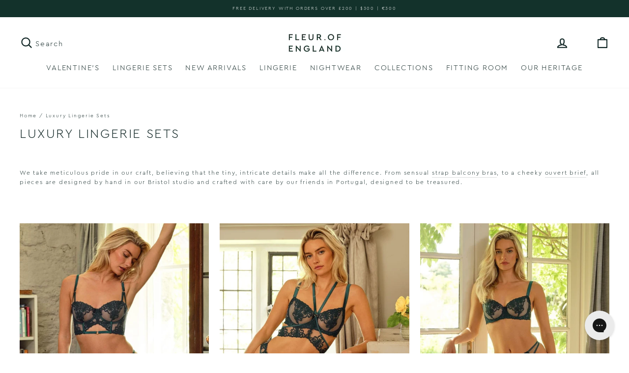

--- FILE ---
content_type: text/html; charset=utf-8
request_url: https://fleurofengland.com/apps/reviews/pages?url=https:/fleurofengland.com/pages/luxury-lingerie-sets
body_size: 479
content:
[  { "@context":"http://schema.org", "@type":"WebPage",  "author": { "@type": "Person", "name": null }, "creator":null,  "dateCreated":"2019-08-21T05:58:30Z", "dateModified":"2019-08-21T05:58:30Z", "datePublished":"2019-08-21T05:58:30Z", "headline":"Luxury Lingerie Sets", "mainEntityOfPage": { "@type": "WebPage", "url": "https://fleurofengland.com/pages/luxury-lingerie-sets" }, "publisher": { "@type": "Organization",  "logo": { "@type": "ImageObject", "name": "Fleur of England Logo Schema by SchemaPlus",  "url": "https://fleurofengland.com/cdn/shop/files/che_icon_c242b02f-b46f-4ae8-873b-11a718ff3051.png?v=1739716597&width=100"  },  "name": "Fleur of England" }, "text": "\u003cp\u003eWe take meticulous pride in our craft, believing that the tiny, intricate details make all the difference. From sensual \u003ca title=\"Strap Balcony Bras\" href=\"\/collections\/luxury-bras?_=pf\u0026amp;pf_t_style=Strap%20Balcony\" target=\"_blank\"\u003estrap balcony bras\u003c\/a\u003e, to a cheeky \u003ca title=\"Ouvert Brief\" href=\"https:\/\/www.fleurofengland.com\/collections\/knickers-thongs?_=pf\u0026amp;pf_t_style=Ouvert%20Brief\" target=\"_blank\"\u003eouvert brief\u003c\/a\u003e, all pieces are designed by hand in our Bristol studio and crafted with care by our friends in Portugal, designed to be treasured.\u003c\/p\u003e", "url":"https://fleurofengland.com/pages/luxury-lingerie-sets" }       , { "@context": "http://schema.org", "@type": "BreadcrumbList", "name": "Fleur of England Breadcrumbs Schema by SchemaPlus", "itemListElement": [ { "@type": "ListItem", "position": 1, "item": { "@id": "https://fleurofengland.com/pages/luxury-lingerie-sets", "name": "Luxury Lingerie Sets" } } ] }   ]

--- FILE ---
content_type: text/css
request_url: https://fleurofengland.com/cdn/shop/t/113/assets/theme.css?v=103746889014078581931764232236
body_size: 47131
content:
/** Shopify CDN: Minification failed

Line 5055:2 Unexpected "40%"
Line 5060:2 Unexpected "41%"
Line 5070:0 Unexpected "}"
Line 5073:2 Unexpected "0%"

**/
@charset "UTF-8";

/*!
  Impulse, by Archetype Themes
  http://archetypethemes.co
*/

:root {
  --colorBtnPrimary: #13322b;
  --colorBtnPrimaryLight: #21574b;
  --colorBtnPrimaryDim: #0c201b;
  --colorBtnPrimaryText: #ffffff;
  --colorCartDot: #ead8d6;

  --colorLink: #112625;

  --colorTextBody: #112625;
  --colorPrice: #112625;
  --colorTextSavings: #c20000;
  --colorSaleTag: #e8e8e1;
  --colorSaleTagText: #13322b;

  --colorBody: #ffffff;
  --colorBodyDim: #f2f2f2;

  --colorFooter: #13322b;
  --colorFooterText: #ffffff;

  --colorBorder: #e8e8e1;

  --colorNav: #ffffff;
  --colorNavText: #112625;
  --colorAnnouncement: #13322b;
  --colorAnnouncementText: #ffffff;

  --colorHeroText: #ffffff;

  --colorModalBg: #e6e6e6;

  --colorImageOverlay: #112625;
  --colorImageOverlayOpacity: 0;
  --colorImageOverlayTextShadow: 0.08;

  --colorSmallImageBg: #ffffff;
  --colorLargeImageBg: #000000;
  --colorGridOverlay: #000000;
  --colorGridOverlayOpacity: 0.1;

  --colorDrawers: #ffffff;
  --colorDrawersDim: #f2f2f2;
  --colorDrawerBorder: #e8e8e1;
  --colorDrawerText: #13322b;
  --colorDrawerTextDark: #000000;
  --colorDrawerButton: #13322b;
  --colorDrawerButtonText: #ffffff;

  --grid-gutter: 17px;
  --drawer-gutter: 20px;

  --sizeChartMargin: 25px 0;
  --sizeChartIconMargin: 5px;

  --newsletterReminderPadding: 40px;
  --color-body-text: #112625;
  --color-body: #ffffff;
  --color-bg: #ffffff;
}

@media only screen and (min-width: 769px) {
  :root {
    --grid-gutter: 22px;
    --drawer-gutter: 30px;
  }
}

@keyframes spin {
  0% {
    transform: rotate(0deg);
  }

  to {
    transform: rotate(360deg);
  }
}

@keyframes preloading{
  0%{   transform-origin:0% 50%; transform:scaleX(0); opacity:0; }
  40%{  transform-origin:0% 50%; transform:scaleX(1); opacity:1; }
  41%{  transform-origin:100% 50%; transform:scaleX(1); opacity:1; }
  to{ transform-origin:100% 50%; transform:scaleX(0); opacity:1; }
}

@keyframes slideshowBars{
  0%{ transform:translateX(-100%); }
  to{ transform:translateX(0); }
}

@keyframes grid-product__loading{
  0%{ opacity:1; }
  60%{ opacity:0; }
  to{ opacity:1; }
}

@keyframes shine{
  to{
    left:-200%;
  }
}

@keyframes overlay-on{
  0%{ opacity:0; }
  to{ opacity:0.6; }
}

@keyframes overlay-off{
  0%{ opacity:0.6; }
  to{ opacity:0; }
}

@keyframes full-overlay-on{
  0%{ opacity:0; }
  to{ opacity:1; }
}

@keyframes full-overlay-off{
  0%{ opacity:1; }
  to{ opacity:0; }
}

@keyframes modal-open{
  0%{
    opacity:0;
    transform:translateY(30px);
  }
  to{
    opacity:1;
    transform:translateY(0);
  }
}

@keyframes modal-closing{
  0%{
    opacity:1;
    transform:scale(1);
  }
  to{
    opacity:0;
    transform:scale(0.9);
  }
}

@keyframes rise-up{
  0%{
    opacity:1;
    transform:translateY(120%);
  }
  to{
    opacity:1;
    transform:translateY(0%);
  }
}

@keyframes rise-up-out{
  0%{
    opacity:1;
    transform:translateY(0%);
  }
  to{
    opacity:1;
    transform:translateY(-120%);
  }
}

@keyframes fade-in{
  0%{
    opacity:0;
  }
  to{
    opacity:1;
  }
}

@keyframes fade-out{
  0%{
    opacity:1;
  }
  to{
    opacity:0;
  }
}

@keyframes zoom-fade{
  0%{
    opacity:0;
    transform:scale(1.3);
  }
  to{
    opacity:1;
    transform:scale(1);
  }
}

@keyframes placeholder-shimmer{
  0%{
    background-position:-150% 0;
  }
  to{
    background-position:150% 0;
  }
}

.flickity-enabled{
  position:relative;
}

.flickity-enabled:focus{ outline:none; }

.flickity-viewport{
  overflow:hidden;
  position:relative;
  transition:height 0.35s;
  height:100%;
}

.flickity-slider{
  position:absolute;
  width:100%;
  height:100%;
}

.flickity-enabled.is-draggable{
  -webkit-user-select:none;
          user-select:none;
}

.flickity-enabled.is-draggable .flickity-viewport{
  cursor:move;
  cursor:grab;
}

.flickity-enabled.is-draggable .flickity-viewport.is-pointer-down{
  cursor:grabbing;
}

.flickity-button{
  position:absolute;
  border:none;
  color:#ffffff;
  color:var(--colorBtnPrimaryText);
  background:#13322b;
  background:var(--colorBtnPrimary);
  border-radius:50%
}

.hero .flickity-button{
    color:#112625;
    color:var(--colorTextBody);
    background-color:#ffffff;
    background-color:var(--colorBody);
    box-shadow:0 5px 5px rgba(0, 0, 0, 0.1)
}

.flickity-button:hover{
  cursor:pointer;
  opacity:1;
}

.flickity-button:disabled{
  display:none;
  cursor:auto;
  pointer-events:none;
}

.flickity-prev-next-button{
  top:50%;
  width:40px;
  height:40px;
  transform:translateY(-50%)
}

@media only screen and (max-width:768px){

.flickity-prev-next-button{
    width:33px;
    height:33px
}
  }

.flickity-prev-next-button:hover{
  transform:translateY(-50%) scale(1.12);
}

.flickity-prev-next-button:active{
  transform:translateY(-50%) scale(1);
  transition:transform 0.05s ease-out;
}

.flickity-previous{ left:10px; }

.flickity-next{ right:10px; }

.flickity-rtl .flickity-previous{
  left:auto;
  right:10px;
}

.flickity-rtl .flickity-next{
  right:auto;
  left:10px;
}

.flickity-button-icon{
  position:absolute;
  left:35%;
  top:35%;
  width:30%;
  height:30%;
  fill:currentColor;
}

.flickity-page-dots{
  position:absolute;
  width:100%;
  bottom:-25px;
  padding:0;
  margin:0;
  list-style:none;
  text-align:center;
  line-height:1;
  color:currentColor
}

.hero .flickity-page-dots{
    bottom:20px;
    color:#fff
}

.flickity-rtl .flickity-page-dots{ direction:rtl; }

.flickity-page-dots .dot{
  display:inline-block;
  vertical-align:middle;
  width:6px;
  height:6px;
  margin:0 5px;
  border-radius:100%;
  cursor:pointer;
  background-color:currentColor;
  opacity:0.4
}

.flickity-page-dots .dot:hover{
    opacity:0.6;
  }

.flickity-page-dots .dot.is-selected{
  opacity:1;
  background-color:currentColor;
  width:9px;
  height:9px;
}

.flickity-enabled.is-fade .flickity-slider>*{
  pointer-events:none;
  z-index:0;
}

.flickity-enabled.is-fade .flickity-slider>.is-selected{
  pointer-events:auto;
  z-index:1;
}

.hero[data-arrows=true]{
  overflow:visible;
  z-index:5
}

.hero[data-arrows=true] .flickity-prev-next-button{
    top:auto;
    bottom:-20px;
    transform:none;
  }

.hero[data-arrows=true] .flickity-prev-next-button:hover{
    transform:scale(1.12);
  }

.hero[data-arrows=true] .flickity-prev-next-button:active{
    transform:scale(1);
  }

.hero[data-arrows=true] .flickity-previous{
    left:auto;
    right:90px;
  }

.hero[data-arrows=true] .flickity-next{
    right:40px;
  }

.hero[data-arrows=true].flickity-rtl .flickity-previous{
    right:auto;
    left:90px;
  }

.hero[data-arrows=true].flickity-rtl .flickity-next{
    right:auto;
    left:40px;
  }

@media only screen and (max-width:768px){
    .hero[data-arrows=true] .flickity-prev-next-button{
      bottom:-16px;
    }
    .hero[data-arrows=true] .flickity-previous{
      right:60px;
    }
    .hero[data-arrows=true] .flickity-next{
      right:20px;
    }
    .hero[data-arrows=true].flickity-rtl .flickity-previous{
      left:60px;
    }
    .hero[data-arrows=true].flickity-rtl .flickity-next{
      left:20px;
    }
  }

[data-bars=true].hero .flickity-page-dots{
    bottom:0;
    height:6px;
    line-height:6px;
    z-index:6;
  }

[data-bars=true] .flickity-page-dots .dot{
    position:relative;
    border-radius:0;
    width:120px;
    height:6px;
    border:0;
    opacity:1;
    vertical-align:top;
    background:none;
    overflow:hidden
  }

@media only screen and (max-width:768px){

[data-bars=true] .flickity-page-dots .dot{
      width:45px
  }
    }

[data-bars=true] .flickity-page-dots .dot:after,[data-bars=true] .flickity-page-dots .dot:before{
      content:"";
      display:block;
      position:absolute;
      left:0;
      height:100%;
      width:100%;
      background-color:currentColor;
    }

[data-bars=true] .flickity-page-dots .dot:before{
      opacity:0.4;
    }

[data-bars=true] .flickity-page-dots .dot:hover:before{
      opacity:0.6;
    }

[data-bars=true] .flickity-page-dots .dot:after{
      transform:translateX(-100%);
      transition:none;
    }

[data-bars=true] .flickity-page-dots .dot.is-selected:after{
      animation:slideshowBars 0s linear forwards;
    }

.noUi-target,.noUi-target *{
   -webkit-touch-callout:none;
   -webkit-tap-highlight-color:rgba(0, 0, 0, 0);
   -webkit-user-select:none;
   touch-action:none;
   user-select:none;
   box-sizing:border-box;
 }

.noUi-target{
   position:relative;
 }

.noUi-base,.noUi-connects{
   width:100%;
   height:100%;
   position:relative;
   z-index:1;
 }

.noUi-connects{
   overflow:hidden;
   z-index:0;
 }

.noUi-connect,.noUi-origin{
   will-change:transform;
   position:absolute;
   z-index:1;
   top:0;
   right:0;
   -ms-transform-origin:0 0;
   -webkit-transform-origin:0 0;
   -webkit-transform-style:preserve-3d;
   transform-origin:0 0;
   transform-style:flat;
 }

.noUi-connect{
   height:100%;
   width:100%;
 }

.noUi-origin{
   height:10%;
   width:10%;
 }

.noUi-txt-dir-rtl.noUi-horizontal .noUi-origin{
   left:0;
   right:auto;
 }

.noUi-vertical .noUi-origin{
   width:0;
 }

.noUi-horizontal .noUi-origin{
   height:0;
 }

.noUi-handle{
   -webkit-backface-visibility:hidden;
   backface-visibility:hidden;
   position:absolute;
 }

.noUi-touch-area{
   height:100%;
   width:100%;
 }

.noUi-state-tap .noUi-connect,.noUi-state-tap .noUi-origin{
   transition:transform 0.3s;
 }

.noUi-state-drag *{
   cursor:inherit !important;
 }

.noUi-horizontal{
   height:18px;
 }

.noUi-horizontal .noUi-handle{
   width:34px;
   height:28px;
   right:-17px;
   top:-6px;
 }

.noUi-vertical{
   width:18px;
 }

.noUi-vertical .noUi-handle{
   width:28px;
   height:34px;
   right:-6px;
   top:-17px;
 }

.noUi-txt-dir-rtl.noUi-horizontal .noUi-handle{
   left:-17px;
   right:auto;
 }

.noUi-target{
   background:#fafafa;
   border-radius:4px;
   border:1px solid #d3d3d3;
   box-shadow:inset 0 1px 1px #f0f0f0,0 3px 6px -5px #bbb;
 }

.noUi-connects{
   border-radius:3px;
 }

.noUi-connect{
   background:#3fb8af;
 }

.noUi-draggable{
   cursor:ew-resize;
 }

.noUi-vertical .noUi-draggable{
   cursor:ns-resize;
 }

.noUi-handle{
   border:1px solid #d9d9d9;
   border-radius:3px;
   background:#fff;
   cursor:default;
   box-shadow:inset 0 0 1px #fff,inset 0 1px 7px #ebebeb,0 3px 6px -3px #bbb;
 }

.noUi-active{
   box-shadow:inset 0 0 1px #fff,inset 0 1px 7px #ddd,0 3px 6px -3px #bbb;
 }

.noUi-handle:after,.noUi-handle:before{
   content:"";
   display:block;
   position:absolute;
   height:14px;
   width:1px;
   background:#e8e7e6;
   left:14px;
   top:6px;
 }

.noUi-handle:after{
   left:17px;
 }

.noUi-vertical .noUi-handle:after,.noUi-vertical .noUi-handle:before{
   width:14px;
   height:1px;
   left:6px;
   top:14px;
 }

.noUi-vertical .noUi-handle:after{
   top:17px;
 }

[disabled] .noUi-connect{
   background:#b8b8b8;
 }

[disabled].noUi-handle,[disabled] .noUi-handle,[disabled].noUi-target{
   cursor:not-allowed;
 }

.noUi-pips,.noUi-pips *{
   box-sizing:border-box;
 }

.noUi-pips{
   position:absolute;
   color:#999;
 }

.noUi-value{
   position:absolute;
   white-space:nowrap;
   text-align:center;
 }

.noUi-value-sub{
   color:#ccc;
   font-size:10px;
 }

.noUi-marker{
   position:absolute;
   background:#ccc;
 }

.noUi-marker-sub{
   background:#aaa;
 }

.noUi-marker-large{
   background:#aaa;
 }

.noUi-pips-horizontal{
   padding:10px 0;
   height:80px;
   top:100%;
   left:0;
   width:100%;
 }

.noUi-value-horizontal{
   transform:translate(-50%, 50%);
 }

.noUi-rtl .noUi-value-horizontal{
   transform:translate(50%, 50%);
 }

.noUi-marker-horizontal.noUi-marker{
   margin-left:-1px;
   width:2px;
   height:5px;
 }

.noUi-marker-horizontal.noUi-marker-sub{
   height:10px;
 }

.noUi-marker-horizontal.noUi-marker-large{
   height:15px;
 }

.noUi-pips-vertical{
   padding:0 10px;
   height:100%;
   top:0;
   left:100%;
 }

.noUi-value-vertical{
   transform:translateY(-50%);
   padding-left:25px;
 }

.noUi-rtl .noUi-value-vertical{
   transform:translateY(50%);
 }

.noUi-marker-vertical.noUi-marker{
   width:5px;
   height:2px;
   margin-top:-1px;
 }

.noUi-marker-vertical.noUi-marker-sub{
   width:10px;
 }

.noUi-marker-vertical.noUi-marker-large{
   width:15px;
 }

.noUi-tooltip{
   display:block;
   position:absolute;
   border:1px solid #d9d9d9;
   border-radius:3px;
   background:#fff;
   color:#000;
   padding:5px;
   text-align:center;
   white-space:nowrap;
 }

.noUi-horizontal .noUi-tooltip{
   transform:translate(-50%);
   left:50%;
   bottom:120%;
 }

.noUi-vertical .noUi-tooltip{
   transform:translateY(-50%);
   top:50%;
   right:120%;
 }

.noUi-horizontal .noUi-origin>.noUi-tooltip{
   transform:translate(50%);
   left:auto;
   bottom:10px;
 }

.noUi-vertical .noUi-origin>.noUi-tooltip{
   transform:translateY(-18px);
   top:auto;
   right:28px;
 }

tool-tip{
  display:none;
}

tool-tip[data-tool-tip-open=true]{
  display:flex;
  justify-content:center;
  align-items:center;
  z-index:10001;
  position:fixed;
  top:0;
  left:0;
  width:100%;
  height:100%
}

tool-tip[data-tool-tip-open=true]:before{
    content:"";
    position:fixed;
    top:0;
    left:0;
    width:100%;
    height:100%;
    background-color:#e0e0e0;
    background-color:#e6e6e6;
    background-color:var(--colorModalBg);
    animation:overlay-on 0.3s forwards;
    cursor:pointer;
  }

.tool-tip__inner{
  animation:modal-close 0.3s forwards;
  opacity:0
}

tool-tip[data-tool-tip-open=true] .tool-tip__inner{
    animation:modal-open 0.3s forwards;
    display:block;
    position:fixed;
    background:#ffffff;
    background:var(--colorBody);
    box-shadow:0 10px 20px rgba(0, 0, 0, 0.0902);
    padding:30px;
    max-width:720px;
    min-width:250px;
    min-height:250px
}

@media only screen and (max-width:768px){

tool-tip[data-tool-tip-open=true] .tool-tip__inner{
      width:100%;
      max-width:93%
}
    }

.tool-tip__content{
  overflow:auto;
  max-height:80vh
}

@media only screen and (max-width:768px){

.tool-tip__content{
    font-size:0.85em
}
  }

.tool-tip__close{
  position:absolute;
  top:0;
  right:0;
}

.tool-tip__close .icon{
  width:28px;
  height:28px;
}

.tool-tip-trigger{
  background:none;
  border:0;
  cursor:pointer;
}

.tool-tip-trigger .icon{
  width:28px;
  height:28px;
}

.tool-tip-trigger__title{
  display:inline-block;
}

.tool-tip-trigger__title:focus,.tool-tip-trigger__title:hover{
  text-decoration:underline;
  text-underline-offset:2px;
}

.tool-tip-trigger__content{
  display:none !important;
}

.size-chart__standalone{
  margin:25px 0;
  margin:var(--sizeChartMargin)
}

.size-chart__standalone svg{
    margin-left:5px;
    margin-left:var(--sizeChartIconMargin);
  }

.text-with-icons__blocks{
  display:flex;
  flex-wrap:wrap;
  justify-content:center;
  margin-left:-30px;
  margin-right:-30px
}

@media only screen and (max-width:768px){

.text-with-icons__blocks{
    flex-direction:column;
    margin:0
}
  }

.has-1-per-row .text-with-icons__block{
  width:100%;
}

.has-2-per-row .text-with-icons__block{
  width:50%;
}

.has-3-per-row .text-with-icons__block{
  width:33.333%;
}

.has-4-per-row .text-with-icons__block{
  width:25%;
}

.has-5-per-row .text-with-icons__block{
  width:20%;
}

.text-with-icons__blocks .text-with-icons__block{
  display:flex;
  flex-direction:column;
  flex:none;
  padding:30px
}

@media only screen and (max-width:768px){

.text-with-icons__blocks .text-with-icons__block{
    width:100%;
    padding:0 0 60px
}
  }

.text-with-icons__block-icon{
  display:block;
  margin-bottom:10px
}

.text-with-icons__block-icon .icon{
    width:70px;
    height:70px
  }

@media only screen and (max-width:768px){

.text-with-icons__block-icon .icon{
      width:60px;
      height:60px
  }
    }

.text-with-icons__button{
  display:flex;
  justify-content:center;
}

newsletter-reminder{
  position:fixed;
  left:20px;
  bottom:20px;
  transition:opacity 0.3s ease-in-out;
  box-shadow:0px 12px 25px rgba(0, 0, 0, 0.15);
  max-width:240px;
  z-index:10
}

@media only screen and (max-width:768px){

newsletter-reminder{
    max-width:calc(100% - 40px)
}
  }

newsletter-reminder[data-enabled=false]{
    opacity:0;
    visibility:hidden;
    pointer-events:none;
  }

newsletter-reminder[class*=color-scheme-]:not(.color-scheme-none){
    position:fixed;
  }

newsletter-reminder .color-scheme-none{
    color:#ffffff;
    color:var(--colorBtnPrimaryText);
    background-color:#13322b;
    background-color:var(--colorBtnPrimary);
  }

.newsletter-reminder__message.h3{
  cursor:pointer;
  padding:40px;
  padding:var(--newsletterReminderPadding);
  margin:0;
}

.parallax-image{
  height:100%;
  overflow:hidden;
  transition:transform 0.05s linear;
}

@media only screen and (max-width:768px){

.spr-starrating.spr-summary-starrating{
    justify-content:center !important
}
  }

*,:after,:before,input{
  box-sizing:border-box;
}

body,html{
  padding:0;
  margin:0;
}

article,aside,details,figcaption,figure,footer,header,hgroup,main,nav,section,summary{
  display:block;
}

audio,canvas,progress,video{
  display:inline-block;
  vertical-align:baseline;
}

input[type=number]::-webkit-inner-spin-button,input[type=number]::-webkit-outer-spin-button{
  height:auto;
}

input[type=search]::-webkit-search-cancel-button,input[type=search]::-webkit-search-decoration{
  -webkit-appearance:none;
}

.grid:after{content:"";display:table;clear:both;}

.grid{
  list-style:none;
  margin:0;
  padding:0;
  margin-left:-22px
}

@media only screen and (max-width:768px){

.grid{
    margin-left:-17px
}

html[dir=rtl] .grid{
      margin-left:0;
      margin-right:-17px
}
  }

html[dir=rtl] .grid{
    margin-left:0;
    margin-right:-22px
}

.grid--small{
  margin-left:-10px
}

.grid--small .grid__item{
    padding-left:10px;
  }

.grid__item{
  float:left;
  padding-left:22px;
  width:100%;
  min-height:1px
}

@media only screen and (max-width:768px){

.grid__item{
    padding-left:17px
}

html[dir=rtl] .grid__item{
      padding-left:0;
      padding-right:17px
}
  }

html[dir=rtl] .grid__item{
    float:right;
    padding-left:0;
    padding-right:22px
}

.grid--no-gutters{
  margin-left:0
}

.grid--no-gutters .grid__item{
    padding-left:0;
  }

.grid--flush-bottom{
  margin-bottom:-22px;
  overflow:auto
}

.grid--flush-bottom>.grid__item{
    margin-bottom:22px;
  }

.grid--center{
  text-align:center
}

.grid--center .grid__item{
    float:none;
    display:inline-block;
    vertical-align:top;
    text-align:left
  }

html[dir=rtl] .grid--center .grid__item{
      text-align:right
  }

.grid--full{
  margin-left:0
}

.grid--full>.grid__item{
    padding-left:0;
  }

@media only screen and (min-width:769px){
  .grid--table-large{
    display:table;
    width:100%;
    table-layout:fixed
  }

    .grid--table-large>.grid__item{
      display:table-cell;
      vertical-align:middle;
      float:none;
    }
}

@media only screen and (max-width:768px){
  .small--grid--flush{
    margin-left:-2px
  }
  .page-width .small--grid--flush{
      margin-left:-17px;
      margin-right:-15px
  }

    .small--grid--flush>.grid__item{
      padding-left:2px;
    }
}

.one-whole{width:100%;}

.one-half{width:50%;}

.one-third{width:33.33333%;}

.two-thirds{width:66.66667%;}

.one-quarter{width:25%;}

.two-quarters{width:50%;}

.three-quarters{width:75%;}

.one-fifth{width:20%;}

.two-fifths{width:40%;}

.three-fifths{width:60%;}

.four-fifths{width:80%;}

.one-sixth{width:16.66667%;}

.two-sixths{width:33.33333%;}

.three-sixths{width:50%;}

.four-sixths{width:66.66667%;}

.five-sixths{width:83.33333%;}

@media only screen and (max-width:768px){.small--one-whole{width:100%;}.small--one-half{width:50%;}.small--one-third{width:33.33333%;}.small--two-thirds{width:66.66667%;}.grid--uniform .small--one-half:nth-of-type(odd),.grid--uniform .small--one-third:nth-of-type(3n+1){clear:both;}.small--one-quarter{width:25%;}.small--two-quarters{width:50%;}.small--three-quarters{width:75%;}.grid--uniform .small--one-quarter:nth-of-type(4n+1){clear:both;}.small--one-fifth{width:20%;}.small--two-fifths{width:40%;}.small--three-fifths{width:60%;}.small--four-fifths{width:80%;}.grid--uniform .small--one-fifth:nth-of-type(5n+1){clear:both;}.small--one-sixth{width:16.66667%;}.small--two-sixths{width:33.33333%;}.small--three-sixths{width:50%;}.small--four-sixths{width:66.66667%;}.small--five-sixths{width:83.33333%;}.grid--uniform .small--one-sixth:nth-of-type(6n+1),.grid--uniform .small--three-sixths:nth-of-type(odd),.grid--uniform .small--two-sixths:nth-of-type(3n+1){clear:both;}}

@media only screen and (min-width:769px){.medium-up--one-whole{width:100%;}.medium-up--one-half{width:50%;}.medium-up--one-third{width:33.33333%;}.medium-up--two-thirds{width:66.66667%;}.grid--uniform .medium-up--one-half:nth-of-type(odd),.grid--uniform .medium-up--one-third:nth-of-type(3n+1){clear:both;}.medium-up--one-quarter{width:25%;}.medium-up--two-quarters{width:50%;}.medium-up--three-quarters{width:75%;}.grid--uniform .medium-up--one-quarter:nth-of-type(4n+1){clear:both;}.medium-up--one-fifth{width:20%;}.medium-up--two-fifths{width:40%;}.medium-up--three-fifths{width:60%;}.medium-up--four-fifths{width:80%;}.grid--uniform .medium-up--one-fifth:nth-of-type(5n+1){clear:both;}.medium-up--one-sixth{width:16.66667%;}.medium-up--two-sixths{width:33.33333%;}.medium-up--three-sixths{width:50%;}.medium-up--four-sixths{width:66.66667%;}.medium-up--five-sixths{width:83.33333%;}.grid--uniform .medium-up--one-sixth:nth-of-type(6n+1),.grid--uniform .medium-up--three-sixths:nth-of-type(odd),.grid--uniform .medium-up--two-sixths:nth-of-type(3n+1){clear:both;}}

.show{display:block !important;}

.hide{display:none !important;}

.text-left{text-align:left !important;}

.text-right{text-align:right !important;}

.text-center{text-align:center !important;}

@media only screen and (max-width:768px){.small--show{display:block !important;}.small--hide{display:none !important;}.small--text-left{text-align:left !important;}.small--text-right{text-align:right !important;}.small--text-center{text-align:center !important;}}

@media only screen and (max-width:959px){.medium-down--show{display:block !important;}.medium-down--hide{display:none !important;}.medium-down--text-left{text-align:left !important;}.medium-down--text-right{text-align:right !important;}.medium-down--text-center{text-align:center !important;}}

@media only screen and (min-width:769px){.medium-up--show{display:block !important;}.medium-up--hide{display:none !important;}.medium-up--text-left{text-align:left !important;}.medium-up--text-right{text-align:right !important;}.medium-up--text-center{text-align:center !important;}}

.flex-grid{
  display:flex;
  flex-wrap:wrap;
  flex:1 1 100%
}

[data-center-text=true] .flex-grid{
    justify-content:center
}

.flex-grid--center{
  align-items:center;
}

.flex-grid--gutters{
  margin-top:-15px;
  margin-left:-15px;
}

.flex-grid__item{
  flex:0 1 100%;
  display:flex;
  align-items:stretch
}

.flex-grid--gutters .flex-grid__item{
    padding-top:15px;
    padding-left:15px
}

.flex-grid__item>*{
    flex:1 1 100%;
  }

.flex-grid__item--stretch{
  flex:1 1 100%
}

.flex-grid__item--stretch:first-child{
    min-width:250px;
  }

@media only screen and (min-width:769px){
  .flex-grid__item--33{
    flex-basis:33.33%;
  }

  .flex-grid__item--50{
    flex-basis:50%;
  }
}

@media only screen and (max-width:768px){
  .flex-grid__item--mobile-second{
    order:2;
  }
}

.clearfix:after{content:"";display:table;clear:both;}

html:not(.no-js):not(.tab-outline) :focus{
  outline:none;
}

.is-transitioning{
  display:block !important;
  visibility:visible !important;
}

.display-table{
  display:table;
  table-layout:fixed;
  width:100%;
}

.display-table-cell{
  display:table-cell;
  vertical-align:middle;
  float:none;
}

@media only screen and (min-width:769px){
  .medium-up--display-table{
    display:table;
    table-layout:fixed;
    width:100%;
  }

  .medium-up--display-table-cell{
    display:table-cell;
    vertical-align:middle;
    float:none;
  }
}

.visually-hidden{
  border:0;
  clip:rect(0 0 0 0);
  height:1px;
  margin:-1px;
  overflow:hidden;
  padding:0;
  position:absolute;
  width:1px;
}

.visually-invisible{
  opacity:0 !important;
}

.skip-link:focus{
  clip:auto;
  width:auto;
  height:auto;
  margin:0;
  color:#112625;
  color:var(--colorTextBody);
  background-color:#ffffff;
  background-color:var(--colorBody);
  padding:10px;
  opacity:1;
  z-index:10000;
  transition:none;
}

html{
  touch-action:manipulation;
}

html[dir=rtl]{
  direction:rtl;
}

body,html{
  background-color:#ffffff;
  background-color:var(--colorBody);
  color:#112625;
  color:var(--colorTextBody);
}

.page-width{
  max-width:1500px;
  margin:0 auto;
}

.page-full,.page-width{
  padding:0 17px
}

@media only screen and (min-width:769px){

.page-full,.page-width{
    padding:0 40px
}
  }

.page-width--narrow{
  max-width:1000px;
}

.page-width--tiny{
  max-width:450px;
}

@media only screen and (max-width:768px){
  .page-width--flush-small{
    padding:0;
  }
}

.page-content,.shopify-email-marketing-confirmation__container,.shopify-policy__container{
  padding-top:40px;
  padding-bottom:40px
}

.page-content.remove_padding_top{
  padding-top:0;
}
.page-content.remove_padding_bottom{
  padding-bottom:0;
}

@media only screen and (min-width:769px){

.page-content,.shopify-email-marketing-confirmation__container,.shopify-policy__container{
    padding-top:75px;
    padding-bottom:75px
}

.page-content.remove_padding_top{
  padding-top:0;
}
.page-content.remove_padding_bottom{
  padding-bottom:0;
}
  }

.shopify-email-marketing-confirmation__container{
  text-align:center;
}

.page-content--top,.page-content--with-blocks{
  padding-bottom:0;
}

.page-content--bottom{
  padding-top:0;
}

.main-content{
  display:block;
  min-height:300px
}

@media only screen and (min-width:769px){

.main-content{
    min-height:700px
}
  }

.template-challange .main-content{
    min-height:0
}

.hr--large,.hr--medium,.hr--small,hr{
  height:1px;
  border:0;
  border-top:1px solid;
  border-top-color:#e8e8e1;
  border-top-color:var(--colorBorder);
}

.hr--small{
  margin:15px auto;
}

.hr--medium{
  margin:25px auto
}

@media only screen and (min-width:769px){

.hr--medium{
    margin:35px auto
}
  }

.hr--large{
  margin:30px auto
}

@media only screen and (min-width:769px){

.hr--large{
    margin:45px auto
}
  }

.page-blocks+.hr--large,.page-blocks+[data-section-type=recently-viewed] .hr--large{
    margin-top:0
}

.hr--clear{
  border:0;
}

@media only screen and (max-width:768px){
    .table--responsive thead{
      display:none;
    }

    .table--responsive tr{
      display:block;
    }

    .table--responsive td,.table--responsive tr{
      float:left;
      clear:both;
      width:100%;
    }

    .table--responsive td,.table--responsive th{
      display:block;
      text-align:right;
      padding:15px;
    }

    .table--responsive td:before{
      content:attr(data-label);
      float:left;
      font-size:12px;
      padding-right:10px;
    }
  }

@media only screen and (max-width:768px){
  .table--small-hide{
    display:none !important;
  }

  .table__section+.table__section{
    position:relative;
    margin-top:10px;
    padding-top:15px
  }

    .table__section+.table__section:after{
      content:"";
      display:block;
      position:absolute;
      top:0;
      left:15px;
      right:15px;
      border-bottom:1px solid;
      border-bottom-color:#e8e8e1;
      border-bottom-color:var(--colorBorder);
    }
}

.faux-select,body,button,input,select,textarea{
  font-family:var(--typeBasePrimary),var(--typeBaseFallback);
  font-size:calc(var(--typeBaseSize)*0.92);
  letter-spacing:var(--typeBaseSpacing);
  line-height:var(--typeBaseLineHeight);
}

@media only screen and (min-width:769px){

.faux-select,body,button,input,select,textarea{
    font-size:var(--typeBaseSize);
}
  }

.faux-select,body,button,input,select,textarea{
  -webkit-font-smoothing:antialiased;
  -webkit-text-size-adjust:100%;
  text-rendering:optimizeSpeed;
}

body{
  font-weight:var(--typeBaseWeight);
}

p{
  margin:0 0 15px 0
}

p img{
    margin:0;
  }

em{
  font-style:italic;
}

b,strong{
  font-weight:700;
}

p[data-spam-detection-disclaimer],small{
  font-size:0.85em;
}

sub,sup{
  position:relative;
  font-size:60%;
  vertical-align:baseline;
}

sup{
  top:-0.5em;
}

sub{
  bottom:-0.5em;
}

.rte blockquote,blockquote{
  margin:0;
  padding:15px 30px 40px
}

.rte blockquote p,blockquote p{
    margin-bottom:0
  }

.rte blockquote p+cite,blockquote p+cite{
      margin-top:15px;
    }

.rte blockquote cite,blockquote cite{
    display:block;
  }

code,pre{
  background-color:#faf7f5;
  font-family:Consolas,monospace;
  font-size:1em;
  border:0 none;
  padding:0 2px;
  color:#51ab62;
}

pre{
  overflow:auto;
  padding:15px;
  margin:0 0 30px;
}

.label,label:not(.variant__button-label):not(.text-label){
  text-transform:uppercase;
  letter-spacing:0.3em;
  font-size:0.8em;
}

label{
  display:block;
  margin-bottom:10px;
}

.label-info{
  display:block;
  margin-bottom:10px;
}

.h1,.h2,.h3,.h4,.h5,.h6,h1,h2,h3,h4,h5,h6{
  display:block;
  margin:0 0 10px;
}

@media only screen and (min-width:769px){

.h1,.h2,.h3,.h4,.h5,.h6,h1,h2,h3,h4,h5,h6{
    margin:0 0 15px
}
  }

.h1 a,.h2 a,.h3 a,.h4 a,.h5 a,.h6 a,h1 a,h2 a,h3 a,h4 a,h5 a,h6 a{
    text-decoration:none;
    font-weight:inherit;
  }

.h1,.h2,.h3,h1,h2,h3{
  font-family:var(--typeHeaderPrimary),var(--typeHeaderFallback);
  font-weight:var(--typeHeaderWeight);
  letter-spacing:var(--typeHeaderSpacing);
  line-height:var(--typeHeaderLineHeight);
}

[data-type_header_capitalize=true] .h1,[data-type_header_capitalize=true] .h2,[data-type_header_capitalize=true] .h3,[data-type_header_capitalize=true] h1,[data-type_header_capitalize=true] h2,[data-type_header_capitalize=true] h3{
    text-transform:uppercase;
}

.h1,h1{
  font-size:calc(var(--typeHeaderSize)*0.85);
}

.h2,h2{
  font-size:calc(var(--typeHeaderSize)*0.73);
}

.h3,h3{
  font-size:calc(var(--typeHeaderSize)*0.62);
}

@media only screen and (min-width:769px){
  .h1,h1{
    font-size:var(--typeHeaderSize);
  }

  .h2,h2{
    font-size:calc(var(--typeHeaderSize)*0.85);
  }

  .h3,h3{
    font-size:calc(var(--typeHeaderSize)*0.65);
  }
}

.h4,h4{
  text-transform:uppercase;
  letter-spacing:0.3em;
  font-size:0.8em;
}

.h5,.h6,h5,h6{
  text-transform:uppercase;
  letter-spacing:0.3em;
  font-size:0.8em;
  margin-bottom:10px
}

@media only screen and (max-width:768px){

.h5,.h6,h5,h6{
    margin-bottom:5px
}
  }

.subheading{
  text-transform:uppercase;
  letter-spacing:0.3em;
}

.text-spacing,.text-spacing.rte:last-child{
  margin-bottom:15px;
}

@media only screen and (max-width:768px){

      .rte table td,.rte table th{
        padding:6px 8px;
      }
    }

.collapsible-content .rte table td,.collapsible-content .rte table th{
        padding:6px 8px;
      }

.comment-author{
  margin-bottom:0;
}

.comment-date{
  font-size:calc(var(--typeBaseSize)*0.85);
  display:block;
  margin-top:3px
}

@media only screen and (max-width:768px){

.comment-date{
    margin-bottom:15px
}
  }

.ajaxcart__subtotal{
  text-transform:uppercase;
  letter-spacing:0.3em;
  font-size:0.8em;
}

.rte .enlarge-text{
    margin:0;
    font-size:1.3em;
  }

@media only screen and (min-width:769px){

.rte .enlarge-text--offset p{
        padding-right:15%
    }

.text-center .rte .enlarge-text--offset p{
          padding:0 5%
    }
      }

@media only screen and (min-width:769px){
  .table--small-text{
    font-size:calc(var(--typeBaseSize)*0.85);
  }
}

.index-section--footer h3{
    font-size:1.5em;
  }

html[dir=rtl] .text-left{
    text-align:right !important;
  }

html[dir=rtl] .text-right{
    text-align:left !important;
  }

.icon-and-text{
  display:flex;
  flex-wrap:nowrap;
  align-items:center
}

.icon-and-text .icon{
    flex:0 0 auto;
  }

ol,ul{
  margin:0 0 15px 30px;
  padding:0;
  text-rendering:optimizeLegibility;
}

ol ol{
  list-style:lower-alpha;
}

ol{ list-style:decimal; }

ol ol,ol ul,ul ol,ul ul{ margin:4px 0 5px 20px; }

li{ margin-bottom:0.25em; }

ul.square{ list-style:square outside; }

ul.disc{ list-style:disc outside; }

ol.alpha{ list-style:lower-alpha outside; }

.no-bullets{
  list-style:none outside;
  margin-left:0;
}

.inline-list{
  padding:0;
  margin:0
}

.inline-list li{
    display:inline-block;
    margin-bottom:0;
    vertical-align:middle;
  }

table{
  width:100%;
  border-spacing:1px;
  position:relative;
  border:0 none;
  background:#e8e8e1;
  background:var(--colorBorder);
}

.table-wrapper{
  max-width:100%;
  overflow:auto;
  -webkit-overflow-scrolling:touch;
}

td,th{
  border:0 none;
  text-align:left;
  padding:10px 15px;
  background:#ffffff;
  background:var(--colorBody)
}

html[dir=rtl] td,html[dir=rtl] th{
    text-align:right
}

th{
  font-weight:700;
}

.table__title,th{
  font-weight:700;
}

.text-link,a{
  color:#112625;
  color:var(--colorTextBody);
  text-decoration:none;
  background:transparent
}

.text-link:hover,a:hover{
    color:#112625;
    color:var(--colorTextBody);
  }

.text-link{
  display:inline;
  border:0 none;
  background:none;
  padding:0;
  margin:0;
}

.rte a,.shopify-email-marketing-confirmation__container a,.shopify-policy__container a{
  color:#112625;
  color:var(--colorLink);
}

button{
  overflow:visible;
  color:currentColor;
}

button[disabled],html input[disabled]{
  cursor:default;
}

.btn,.rte .btn,.shopify-payment-button .shopify-payment-button__button--unbranded,.spr-container .spr-button,.spr-container .spr-summary-actions a{
  line-height:1.42;
  text-decoration:none;
  text-align:center;
  white-space:normal;

  font-size:calc(var(--typeBaseSize) - 4px);
  font-size:max(calc(var(--typeBaseSize) - 4px), 13px);
  font-weight:700;
  text-transform:uppercase;
  letter-spacing:0.3em;

  display:inline-block;
  padding:11px 20px;
  margin:0;
  width:auto;
  min-width:90px;
  vertical-align:middle;
  cursor:pointer;
  border:1px solid transparent;
  -webkit-user-select:none;
          user-select:none;
  -webkit-appearance:none;
  -moz-appearance:none;
  border-radius:var(--buttonRadius);
  color:#ffffff;
  color:var(--colorBtnPrimaryText);
  background:#13322b;
  background:var(--colorBtnPrimary)
}

@media only screen and (max-width:768px){

.btn,.rte .btn,.shopify-payment-button .shopify-payment-button__button--unbranded,.spr-container .spr-button,.spr-container .spr-summary-actions a{
    padding:9px 17px;
    font-size:calc(var(--typeBaseSize) - 5px);
    font-size:max(calc(var(--typeBaseSize) - 5px), 11px)
}
  }

.btn:hover,.rte .btn:hover,.shopify-payment-button .shopify-payment-button__button--unbranded:hover,.spr-container .spr-button:hover,.spr-container .spr-summary-actions a:hover{
    color:#ffffff;
    color:var(--colorBtnPrimaryText);
    background-color:#13322b;
    background-color:var(--colorBtnPrimary);
  }

.btn.disabled,.btn[disabled],.rte .btn.disabled,.rte .btn[disabled],.shopify-payment-button .shopify-payment-button__button--unbranded.disabled,.shopify-payment-button .shopify-payment-button__button--unbranded[disabled],.spr-container .spr-button.disabled,.spr-container .spr-button[disabled],.spr-container .spr-summary-actions a.disabled,.spr-container .spr-summary-actions a[disabled]{
    cursor:default;
    color:#b6b6b6;
    background-color:#f6f6f6
  }

.btn.disabled:hover,.btn[disabled]:hover,.rte .btn.disabled:hover,.rte .btn[disabled]:hover,.shopify-payment-button .shopify-payment-button__button--unbranded.disabled:hover,.shopify-payment-button .shopify-payment-button__button--unbranded[disabled]:hover,.spr-container .spr-button.disabled:hover,.spr-container .spr-button[disabled]:hover,.spr-container .spr-summary-actions a.disabled:hover,.spr-container .spr-summary-actions a[disabled]:hover{
      color:#b6b6b6;
      background-color:#f6f6f6;
    }

[data-button_style=angled] .btn.disabled:after,[data-button_style=angled] .btn.disabled:before,[data-button_style=angled] .btn[disabled]:after,[data-button_style=angled] .btn[disabled]:before,[data-button_style=angled] .rte .btn.disabled:after,[data-button_style=angled] .rte .btn.disabled:before,[data-button_style=angled] .rte .btn[disabled]:after,[data-button_style=angled] .rte .btn[disabled]:before,[data-button_style=angled] .shopify-payment-button .shopify-payment-button__button--unbranded.disabled:after,[data-button_style=angled] .shopify-payment-button .shopify-payment-button__button--unbranded.disabled:before,[data-button_style=angled] .shopify-payment-button .shopify-payment-button__button--unbranded[disabled]:after,[data-button_style=angled] .shopify-payment-button .shopify-payment-button__button--unbranded[disabled]:before,[data-button_style=angled] .spr-container .spr-button.disabled:after,[data-button_style=angled] .spr-container .spr-button.disabled:before,[data-button_style=angled] .spr-container .spr-button[disabled]:after,[data-button_style=angled] .spr-container .spr-button[disabled]:before,[data-button_style=angled] .spr-container .spr-summary-actions a.disabled:after,[data-button_style=angled] .spr-container .spr-summary-actions a.disabled:before,[data-button_style=angled] .spr-container .spr-summary-actions a[disabled]:after,[data-button_style=angled] .spr-container .spr-summary-actions a[disabled]:before{
        background-color:#f6f6f6;
        border-top:1px solid;
        border-top-color:#b6b6b6;
        border-bottom:1px solid;
        border-bottom-color:#b6b6b6;
      }

[data-button_style=angled] .btn,[data-button_style=angled] .rte .btn,[data-button_style=angled] .shopify-payment-button .shopify-payment-button__button--unbranded,[data-button_style=angled] .spr-container .spr-button,[data-button_style=angled] .spr-container .spr-summary-actions a{
    position:relative;
    border:0;
    margin-left:10px;
    margin-right:10px
}

[data-button_style=angled] .btn:after,[data-button_style=angled] .btn:before,[data-button_style=angled] .rte .btn:after,[data-button_style=angled] .rte .btn:before,[data-button_style=angled] .shopify-payment-button .shopify-payment-button__button--unbranded:after,[data-button_style=angled] .shopify-payment-button .shopify-payment-button__button--unbranded:before,[data-button_style=angled] .spr-container .spr-button:after,[data-button_style=angled] .spr-container .spr-button:before,[data-button_style=angled] .spr-container .spr-summary-actions a:after,[data-button_style=angled] .spr-container .spr-summary-actions a:before{
      content:"";
      position:absolute;
      display:block;
      top:0;
      bottom:0;
      width:20px;
      transform:skewX(-12deg);
      background-color:inherit;
    }

[data-button_style=angled] .btn:before,[data-button_style=angled] .rte .btn:before,[data-button_style=angled] .shopify-payment-button .shopify-payment-button__button--unbranded:before,[data-button_style=angled] .spr-container .spr-button:before,[data-button_style=angled] .spr-container .spr-summary-actions a:before{
      left:-6px;
    }

[data-button_style=angled] .btn:after,[data-button_style=angled] .rte .btn:after,[data-button_style=angled] .shopify-payment-button .shopify-payment-button__button--unbranded:after,[data-button_style=angled] .spr-container .spr-button:after,[data-button_style=angled] .spr-container .spr-summary-actions a:after{
      right:-6px;
    }

[data-button_style=angled] .btn.btn--small:before,[data-button_style=angled] .rte .btn.btn--small:before,[data-button_style=angled] .shopify-payment-button .shopify-payment-button__button--unbranded.btn--small:before,[data-button_style=angled] .spr-container .spr-button.btn--small:before,[data-button_style=angled] .spr-container .spr-summary-actions a.btn--small:before{
        left:-5px;
      }

[data-button_style=angled] .btn.btn--small:after,[data-button_style=angled] .rte .btn.btn--small:after,[data-button_style=angled] .shopify-payment-button .shopify-payment-button__button--unbranded.btn--small:after,[data-button_style=angled] .spr-container .spr-button.btn--small:after,[data-button_style=angled] .spr-container .spr-summary-actions a.btn--small:after{
        right:-5px;
      }

[data-button_style=square] .btn:not(.btn--secondary):not(.btn--tertiary):not(.btn--inverse):not(.btn--body):not(.btn--static),[data-button_style=square] .rte .btn:not(.btn--secondary):not(.btn--tertiary):not(.btn--inverse):not(.btn--body):not(.btn--static),[data-button_style=square] .shopify-payment-button .shopify-payment-button__button--unbranded:not(.btn--secondary):not(.btn--tertiary):not(.btn--inverse):not(.btn--body):not(.btn--static),[data-button_style=square] .spr-container .spr-button:not(.btn--secondary):not(.btn--tertiary):not(.btn--inverse):not(.btn--body):not(.btn--static),[data-button_style=square] .spr-container .spr-summary-actions a:not(.btn--secondary):not(.btn--tertiary):not(.btn--inverse):not(.btn--body):not(.btn--static),[data-button_style^=round] .btn:not(.btn--secondary):not(.btn--tertiary):not(.btn--inverse):not(.btn--body):not(.btn--static),[data-button_style^=round] .rte .btn:not(.btn--secondary):not(.btn--tertiary):not(.btn--inverse):not(.btn--body):not(.btn--static),[data-button_style^=round] .shopify-payment-button .shopify-payment-button__button--unbranded:not(.btn--secondary):not(.btn--tertiary):not(.btn--inverse):not(.btn--body):not(.btn--static),[data-button_style^=round] .spr-container .spr-button:not(.btn--secondary):not(.btn--tertiary):not(.btn--inverse):not(.btn--body):not(.btn--static),[data-button_style^=round] .spr-container .spr-summary-actions a:not(.btn--secondary):not(.btn--tertiary):not(.btn--inverse):not(.btn--body):not(.btn--static){
      position:relative;
      overflow:hidden;
      transition:background 0.2s ease 0s
    }

[data-button_style=square] .btn:not(.btn--secondary):not(.btn--tertiary):not(.btn--inverse):not(.btn--body):not(.btn--static):after,[data-button_style=square] .rte .btn:not(.btn--secondary):not(.btn--tertiary):not(.btn--inverse):not(.btn--body):not(.btn--static):after,[data-button_style=square] .shopify-payment-button .shopify-payment-button__button--unbranded:not(.btn--secondary):not(.btn--tertiary):not(.btn--inverse):not(.btn--body):not(.btn--static):after,[data-button_style=square] .spr-container .spr-button:not(.btn--secondary):not(.btn--tertiary):not(.btn--inverse):not(.btn--body):not(.btn--static):after,[data-button_style=square] .spr-container .spr-summary-actions a:not(.btn--secondary):not(.btn--tertiary):not(.btn--inverse):not(.btn--body):not(.btn--static):after,[data-button_style^=round] .btn:not(.btn--secondary):not(.btn--tertiary):not(.btn--inverse):not(.btn--body):not(.btn--static):after,[data-button_style^=round] .rte .btn:not(.btn--secondary):not(.btn--tertiary):not(.btn--inverse):not(.btn--body):not(.btn--static):after,[data-button_style^=round] .shopify-payment-button .shopify-payment-button__button--unbranded:not(.btn--secondary):not(.btn--tertiary):not(.btn--inverse):not(.btn--body):not(.btn--static):after,[data-button_style^=round] .spr-container .spr-button:not(.btn--secondary):not(.btn--tertiary):not(.btn--inverse):not(.btn--body):not(.btn--static):after,[data-button_style^=round] .spr-container .spr-summary-actions a:not(.btn--secondary):not(.btn--tertiary):not(.btn--inverse):not(.btn--body):not(.btn--static):after{
        content:"";
        position:absolute;
        top:0;
        left:150%;
        width:200%;
        height:100%;
        transform:skewX(-20deg);
        background-image:linear-gradient(90deg,transparent, hsla(0, 0%, 100%, 0.25),transparent);
      }

[data-button_style=square] .btn:not(.btn--secondary):not(.btn--tertiary):not(.btn--inverse):not(.btn--body):not(.btn--static):hover:after,[data-button_style=square] .rte .btn:not(.btn--secondary):not(.btn--tertiary):not(.btn--inverse):not(.btn--body):not(.btn--static):hover:after,[data-button_style=square] .shopify-payment-button .shopify-payment-button__button--unbranded:not(.btn--secondary):not(.btn--tertiary):not(.btn--inverse):not(.btn--body):not(.btn--static):hover:after,[data-button_style=square] .spr-container .spr-button:not(.btn--secondary):not(.btn--tertiary):not(.btn--inverse):not(.btn--body):not(.btn--static):hover:after,[data-button_style=square] .spr-container .spr-summary-actions a:not(.btn--secondary):not(.btn--tertiary):not(.btn--inverse):not(.btn--body):not(.btn--static):hover:after,[data-button_style^=round] .btn:not(.btn--secondary):not(.btn--tertiary):not(.btn--inverse):not(.btn--body):not(.btn--static):hover:after,[data-button_style^=round] .rte .btn:not(.btn--secondary):not(.btn--tertiary):not(.btn--inverse):not(.btn--body):not(.btn--static):hover:after,[data-button_style^=round] .shopify-payment-button .shopify-payment-button__button--unbranded:not(.btn--secondary):not(.btn--tertiary):not(.btn--inverse):not(.btn--body):not(.btn--static):hover:after,[data-button_style^=round] .spr-container .spr-button:not(.btn--secondary):not(.btn--tertiary):not(.btn--inverse):not(.btn--body):not(.btn--static):hover:after,[data-button_style^=round] .spr-container .spr-summary-actions a:not(.btn--secondary):not(.btn--tertiary):not(.btn--inverse):not(.btn--body):not(.btn--static):hover:after{
        animation:shine 0.75s cubic-bezier(0.01, 0.56, 1, 1);
      }

[data-button_style=square] .btn:not(.btn--secondary):not(.btn--tertiary):not(.btn--inverse):not(.btn--body):not(.btn--static):hover,[data-button_style=square] .rte .btn:not(.btn--secondary):not(.btn--tertiary):not(.btn--inverse):not(.btn--body):not(.btn--static):hover,[data-button_style=square] .shopify-payment-button .shopify-payment-button__button--unbranded:not(.btn--secondary):not(.btn--tertiary):not(.btn--inverse):not(.btn--body):not(.btn--static):hover,[data-button_style=square] .spr-container .spr-button:not(.btn--secondary):not(.btn--tertiary):not(.btn--inverse):not(.btn--body):not(.btn--static):hover,[data-button_style=square] .spr-container .spr-summary-actions a:not(.btn--secondary):not(.btn--tertiary):not(.btn--inverse):not(.btn--body):not(.btn--static):hover,[data-button_style^=round] .btn:not(.btn--secondary):not(.btn--tertiary):not(.btn--inverse):not(.btn--body):not(.btn--static):hover,[data-button_style^=round] .rte .btn:not(.btn--secondary):not(.btn--tertiary):not(.btn--inverse):not(.btn--body):not(.btn--static):hover,[data-button_style^=round] .shopify-payment-button .shopify-payment-button__button--unbranded:not(.btn--secondary):not(.btn--tertiary):not(.btn--inverse):not(.btn--body):not(.btn--static):hover,[data-button_style^=round] .spr-container .spr-button:not(.btn--secondary):not(.btn--tertiary):not(.btn--inverse):not(.btn--body):not(.btn--static):hover,[data-button_style^=round] .spr-container .spr-summary-actions a:not(.btn--secondary):not(.btn--tertiary):not(.btn--inverse):not(.btn--body):not(.btn--static):hover{
        background:#21574b;
        background:var(--colorBtnPrimaryLight);
        transition-delay:0.25s;
      }

[data-button_style=square] .btn:not(.btn--secondary):not(.btn--tertiary):not(.btn--inverse):not(.btn--body):not(.btn--static):active,[data-button_style=square] .rte .btn:not(.btn--secondary):not(.btn--tertiary):not(.btn--inverse):not(.btn--body):not(.btn--static):active,[data-button_style=square] .shopify-payment-button .shopify-payment-button__button--unbranded:not(.btn--secondary):not(.btn--tertiary):not(.btn--inverse):not(.btn--body):not(.btn--static):active,[data-button_style=square] .spr-container .spr-button:not(.btn--secondary):not(.btn--tertiary):not(.btn--inverse):not(.btn--body):not(.btn--static):active,[data-button_style=square] .spr-container .spr-summary-actions a:not(.btn--secondary):not(.btn--tertiary):not(.btn--inverse):not(.btn--body):not(.btn--static):active,[data-button_style^=round] .btn:not(.btn--secondary):not(.btn--tertiary):not(.btn--inverse):not(.btn--body):not(.btn--static):active,[data-button_style^=round] .rte .btn:not(.btn--secondary):not(.btn--tertiary):not(.btn--inverse):not(.btn--body):not(.btn--static):active,[data-button_style^=round] .shopify-payment-button .shopify-payment-button__button--unbranded:not(.btn--secondary):not(.btn--tertiary):not(.btn--inverse):not(.btn--body):not(.btn--static):active,[data-button_style^=round] .spr-container .spr-button:not(.btn--secondary):not(.btn--tertiary):not(.btn--inverse):not(.btn--body):not(.btn--static):active,[data-button_style^=round] .spr-container .spr-summary-actions a:not(.btn--secondary):not(.btn--tertiary):not(.btn--inverse):not(.btn--body):not(.btn--static):active{
        background:#13322b;
        background:var(--colorBtnPrimary);
        transition-delay:0s;
      }

.shopify-payment-button .shopify-payment-button__button--unbranded:hover:not([disabled]){
  color:#ffffff;
  color:var(--colorBtnPrimaryText);
  background-color:#13322b;
  background-color:var(--colorBtnPrimary);
}

.shopify-payment-button__more-options{
  color:inherit;
}

.btn--secondary,.rte .btn--secondary{
  color:#112625;
  color:var(--colorTextBody);
  border:1px solid;
  border-color:#e8e8e1;
  border-color:var(--colorBorder);
  background-color:transparent
}

[data-button_style=angled] .btn--secondary,[data-button_style=angled] .rte .btn--secondary{
    border-left:0;
    border-right:0;
    border-top:1px solid;
    border-bottom:1px solid;
    border-top-color:#e8e8e1;
    border-top-color:var(--colorBorder);
    border-bottom-color:#e8e8e1;
    border-bottom-color:var(--colorBorder)
}

[data-button_style=angled] .btn--secondary:after,[data-button_style=angled] .btn--secondary:before,[data-button_style=angled] .rte .btn--secondary:after,[data-button_style=angled] .rte .btn--secondary:before{
      background-color:transparent;
      top:-1px;
      bottom:-1px;
    }

[data-button_style=angled] .btn--secondary:before,[data-button_style=angled] .rte .btn--secondary:before{
      border-left:1px solid;
      border-left-color:#e8e8e1;
      border-left-color:var(--colorBorder);
      border-bottom:1px solid;
      border-bottom-color:#e8e8e1;
      border-bottom-color:var(--colorBorder);
    }

[data-button_style=angled] .btn--secondary:after,[data-button_style=angled] .rte .btn--secondary:after{
      border-top:1px solid;
      border-top-color:#e8e8e1;
      border-top-color:var(--colorBorder);
      border-right:1px solid;
      border-right-color:#e8e8e1;
      border-right-color:var(--colorBorder);
    }

.btn--secondary:hover,.rte .btn--secondary:hover{
    color:#112625;
    color:var(--colorTextBody);
    border-color:#112625;
    border-color:var(--colorTextBody);
    background-color:transparent;
    transition:border 0.3s ease
  }

.btn--secondary:hover:before,.rte .btn--secondary:hover:before{
      border-color:#112625;
      border-color:var(--colorTextBody);
      transition:border 0.3s ease;
    }

.btn--secondary:hover:after,.rte .btn--secondary:hover:after{
      border-color:#112625;
      border-color:var(--colorTextBody);
      transition:border 0.3s ease;
    }

.btn--tertiary,.rte .btn--tertiary{
  font-weight:400;
  text-transform:none;
  letter-spacing:normal;
  background-color:transparent;
  border:1px solid;
  border-color:#e8e8e1;
  border-color:var(--colorBorder);
  color:#112625;
  color:var(--colorTextBody);
  padding:8px 10px;
  white-space:nowrap
}

.btn--tertiary:hover,.rte .btn--tertiary:hover{
    background-color:transparent;
    color:#112625;
    color:var(--colorTextBody);
  }

.btn--tertiary.disabled,.btn--tertiary[disabled],.rte .btn--tertiary.disabled,.rte .btn--tertiary[disabled]{
    cursor:default;
    color:#b6b6b6;
    background-color:#f6f6f6;
    border-color:#b6b6b6;
  }

[data-button_style=angled] .btn--tertiary,[data-button_style=angled] .rte .btn--tertiary{
    margin-left:0;
    margin-right:0
}

[data-button_style=angled] .btn--tertiary:after,[data-button_style=angled] .btn--tertiary:before,[data-button_style=angled] .rte .btn--tertiary:after,[data-button_style=angled] .rte .btn--tertiary:before{
      content:none;
    }

.btn--tertiary-active{
  color:#ffffff;
  color:var(--colorBtnPrimaryText);
  background:#13322b;
  background:var(--colorBtnPrimary);
  border-color:#13322b;
  border-color:var(--colorBtnPrimary)
}

.btn--tertiary-active:hover{
    color:#ffffff;
    color:var(--colorBtnPrimaryText);
    background:#13322b;
    background:var(--colorBtnPrimary);
  }

.btn--body{
  border:1px solid;
  border-color:#e8e8e1;
  border-color:var(--colorBorder);
  background-color:#ffffff;
  background-color:var(--colorBody);
  color:#112625;
  color:var(--colorTextBody)
}

.btn--body:active,.btn--body:hover{
    border:1px solid;
    border-color:#e8e8e1;
    border-color:var(--colorBorder);
    background-color:#ffffff;
    background-color:var(--colorBody);
    color:#112625;
    color:var(--colorTextBody);
  }

.btn--circle{
  padding:10px;
  border-radius:50%;
  min-width:0;
  line-height:1
}

.btn--circle .icon{
    width:20px;
    height:20px;
  }

.btn--circle:after,.btn--circle:before{
    content:none;
    background:none;
    width:auto;
  }

.btn--circle.btn--large .icon{
    width:30px;
    height:30px;
  }

.btn--circle.btn--large{
    padding:15px;
  }

[data-button_style=angled] .btn--circle{
    border:1px solid;
    border-color:#e8e8e1;
    border-color:var(--colorBorder)
}

[data-button_style=angled] .btn--circle:after,[data-button_style=angled] .btn--circle:before{
      display:none;
    }

.btn--small{
  padding:8px 14px;
  background-position:150% 45%;
  min-width:90px;
  font-size:calc(var(--typeBaseSize) - 6px);
  font-size:max(calc(var(--typeBaseSize) - 6px), 12px)
}

[data-button_style=angled] .btn--small{
    margin-left:10px;
    padding-left:16px;
    padding-right:16px
}

.btn--secondary.btn--small{
  font-weight:400;
}

.btn--large{
  padding:15px 20px;
}

.btn--full{
  width:100%;
  padding:11px 20px;
  transition:none;
  padding:13px 20px
}

[data-button_style=angled] .btn--full{
    max-width:94%
}

[data-button_style=angled] .shopify-payment-button .shopify-payment-button__button--unbranded{
    max-width:94%;
}

.btn--inverse{
  background-color:transparent;
  color:#fff;
  border:2px solid #fff
}

.btn--inverse:focus,.btn--inverse:hover{
    background-color:transparent;
  }

[data-button_style=angled] .btn--inverse{
    border-left:0;
    border-right:0;
    border-top:2px solid;
    border-bottom:2px solid
}

[data-button_style=angled] .btn--inverse:after,[data-button_style=angled] .btn--inverse:before{
      background-color:transparent;
      border-color:#fff;
      top:-2px;
      bottom:-2px;
    }

[data-button_style=angled] .btn--inverse:before{
      border-left:2px solid;
      border-bottom:2px solid;
    }

[data-button_style=angled] .btn--inverse:after{
      border-top:2px solid;
      border-right:2px solid;
    }

.hero__link .btn--inverse{
    color:#ffffff;
    color:var(--colorHeroText);
    border-color:#ffffff;
    border-color:var(--colorHeroText)
}

[data-button_style=angled] .hero__link .btn--inverse:before{
        border-color:#ffffff;
        border-color:var(--colorHeroText);
      }

[data-button_style=angled] .hero__link .btn--inverse:after{
        border-color:#ffffff;
        border-color:var(--colorHeroText);
      }

.btn--loading{
  position:relative;
  text-indent:-9999px;
  background-color:#0c201b;
  background-color:var(--colorBtnPrimaryDim);
  color:#0c201b;
  color:var(--colorBtnPrimaryDim)
}

.btn--loading:active,.btn--loading:hover{
    background-color:#0c201b;
    background-color:var(--colorBtnPrimaryDim);
    color:#0c201b;
    color:var(--colorBtnPrimaryDim);
  }

.btn--loading:before{
    content:"";
    display:block;
    width:24px;
    height:24px;
    position:absolute;
    left:50%;
    top:50%;
    margin-left:-12px;
    margin-top:-12px;
    border-radius:50%;
    border:3px solid;
    border-color:#ffffff;
    border-color:var(--colorBtnPrimaryText);
    border-top-color:transparent;
    animation:spin 1s linear infinite;
  }

[data-button_style=angled] .btn--loading:before{
      left:50%;
      top:50%;
      width:24px;
      height:24px;
      transform:none;
      border:3px solid;
      border-color:#ffffff !important;
      border-color:var(--colorBtnPrimaryText) !important;
      border-top-color:transparent !important;
    }

[data-button_style=angled] .btn--loading:after{
      background-color:#0c201b;
      background-color:var(--colorBtnPrimaryDim);
    }

[data-button_style=angled] .btn--loading.btn--secondary:after{
      bottom:1px;
    }

.btn--loading.btn--secondary{
  color:#112625;
  color:var(--colorTextBody);
  background:transparent
}

.btn--loading.btn--secondary:before{
    border-color:#112625;
    border-color:var(--colorTextBody);
    border-top-color:transparent;
  }

.return-link{
  text-align:center;
  padding:15px 25px;
  margin-top:50px
}

@media only screen and (max-width:768px){

.return-link{
    padding:22px 17px;
    width:100%
}

[data-button_style=angled] .return-link{
      width:90%
}
  }

.return-link .icon{
    width:20px;
    margin-right:8px;
  }

.collapsible-trigger-btn{
  text-align:left
}

[data-center-text=true] .collapsible-trigger-btn{
    text-align:center
}

.collapsible-trigger-btn{
  text-transform:uppercase;
  letter-spacing:0.3em;
  font-size:0.8em;
  display:block;
  width:100%;
  padding:15px 10px 15px 0
}

.collection-sidebar__group .collapsible-trigger-btn{
    text-align:left
}

.collapsible-trigger-btn--borders{
  border:1px solid;
  border-color:#e8e8e1;
  border-color:var(--colorBorder);
  border-bottom:0;
  padding:12px
}

.collapsible-trigger-btn--borders .collapsible-trigger__icon{
    right:12px;
  }

@media only screen and (min-width:769px){

.collapsible-trigger-btn--borders{
    padding:15px
}

    .collapsible-trigger-btn--borders .collapsible-trigger__icon{
      right:15px;
    }
  }

.collapsible-content+.collapsible-trigger-btn--borders{
    margin-top:-1px
}

.collapsible-trigger-btn--borders+.collapsible-content .collapsible-content__inner{
    border:1px solid;
    border-color:#e8e8e1;
    border-color:var(--colorBorder);
    border-top:0;
    padding:0 20px 20px;
    font-size:calc(var(--typeBaseSize)*0.92);
  }

.collapsible-trigger-btn--borders+.collapsible-content--expanded{
    margin-bottom:30px
  }

.collapsible-trigger-btn--borders+.collapsible-content--expanded:last-child{
      margin-bottom:-1px;
    }

.collapsible-trigger-btn--borders-top{
  border-top:1px solid;
  border-top-color:#e8e8e1;
  border-top-color:var(--colorBorder);
}

.shopify-payment-button{
  margin-top:10px;
}

.shopify-payment-button .shopify-payment-button__button--unbranded{
  display:block;
  width:100%;
  transition:none;
}

.payment-buttons .add-to-cart,.payment-buttons .shopify-payment-button,.payment-buttons .shopify-payment-button__button--unbranded{
    min-height:50px;
  }

.add-to-cart.btn--secondary{
  border:1px solid;
  border-color:#112625;
  border-color:var(--colorTextBody)
}

[data-button_style=angled] .add-to-cart.btn--secondary{
    border-left:0;
    border-right:0
}

[data-button_style=angled] .add-to-cart.btn--secondary:after,[data-button_style=angled] .add-to-cart.btn--secondary:before{
      border-color:#112625;
      border-color:var(--colorTextBody);
    }

.add-to-cart.btn--secondary.disabled,.add-to-cart.btn--secondary[disabled]{
    border-color:#b6b6b6
  }

[data-button_style=angled] .add-to-cart.btn--secondary.disabled:after,[data-button_style=angled] .add-to-cart.btn--secondary.disabled:before,[data-button_style=angled] .add-to-cart.btn--secondary[disabled]:after,[data-button_style=angled] .add-to-cart.btn--secondary[disabled]:before{
        border-color:#b6b6b6;
      }

.shopify-payment-button__button--hidden{
  display:none !important;
}

img{
  border:0 none;
}

svg:not(:root){
  overflow:hidden;
}

iframe,img{
  max-width:100%;
}

img[data-sizes=auto]{
  display:block;
  width:100%;
}

.lazyload{
  opacity:0
}

.no-js .lazyload{
    display:none
}

.lazyloaded{
  opacity:1;
  transition:opacity 0.4s ease;
}

.video-wrapper{
  position:relative;
  overflow:hidden;
  max-width:100%;
  padding-bottom:56.25%;
  height:0;
  height:auto
}

.video-wrapper iframe,.video-wrapper video{
    position:absolute;
    top:0;
    left:0;
    width:100%;
    height:100%;
  }

.video-wrapper--modal{
  width:1000px;
}

.grid__image-ratio{
  position:relative;
  background-color:#ffffff;
  background-color:var(--colorSmallImageBg)
}

.grid__image-ratio img{
    opacity:0;
    position:absolute;
    top:0;
    left:0;
    width:100%;
    height:100%;
    -o-object-fit:cover;
       object-fit:cover
  }

.grid__image-ratio img.lazyloaded{
      opacity:1;
      animation:fade-in 1s cubic-bezier(0.26, 0.54, 0.32, 1) 0s forwards;
      transition:none;
    }

.grid__image-ratio img.grid__image-contain{
      -o-object-fit:contain;
         object-fit:contain;
    }

.grid__image-ratio:before{
    content:"";
    display:block;
    height:0;
    width:100%;
  }

.grid__image-ratio .placeholder-svg{
    position:absolute;
    top:0;
    right:0;
    bottom:0;
    left:0;
  }

.grid__image-ratio--object{
  opacity:1;
}

.grid__image-ratio--wide:before{
  padding-bottom:56.25%;
}

.grid__image-ratio--landscape:before{
  padding-bottom:75%;
}

.grid__image-ratio--square:before{
  padding-bottom:100%;
}

.grid__image-ratio--portrait:before{
  padding-bottom:150%;
}

.image-fit{
  position:relative;
  width:100%;
  height:100%;
  -o-object-fit:cover;
     object-fit:cover;
  font-family:"object-fit: cover";
  z-index:1;
}

.parallax-container{
  position:absolute;
  top:-30%;
  left:0;
  height:160%;
  width:100%;
}

.parallax-image{
  position:absolute;
  top:-5%;
  left:0;
  width:100%;
  height:110%
}

.parallax-image img{
    display:block;
    -o-object-fit:cover;
       object-fit:cover;
    width:100%;
    height:100%;
  }

form{
  margin:0;
}

[data-center-text=true] .form-vertical{
    text-align:center
}

.form-vertical{
  margin-bottom:15px
}

.form-vertical label{
    text-align:left;
  }

.inline{
  display:inline;
}

@media only screen and (max-width:959px){
  input,select,textarea{
    font-size:16px !important;
  }
}

button,input,textarea{
  -webkit-appearance:none;
  -moz-appearance:none;
}

button{
  background:none;
  border:none;
  display:inline-block;
  cursor:pointer;
}

fieldset{
  border:1px solid;
  border-color:#e8e8e1;
  border-color:var(--colorBorder);
  padding:15px;
}

legend{
  border:0;
  padding:0;
}

button,input[type=submit]{
  cursor:pointer;
}

input,select,textarea{
  border:1px solid;
  border-color:#e8e8e1;
  border-color:var(--colorBorder);
  max-width:100%;
  padding:8px 10px;
  border-radius:0
}

input.disabled,input[disabled],select.disabled,select[disabled],textarea.disabled,textarea[disabled]{
    cursor:default;
    border-color:#b6b6b6;
  }

input.input-full,select.input-full,textarea.input-full{
    width:100%;
  }

textarea{
  min-height:100px;
}

input[type=checkbox],input[type=radio]{
  margin:0 10px 0 0;
  padding:0;
  width:auto;
}

input[type=checkbox]{
  -webkit-appearance:checkbox;
  -moz-appearance:checkbox;
}

input[type=radio]{
  -webkit-appearance:radio;
  -moz-appearance:radio;
}

input[type=image]{
  padding-left:0;
  padding-right:0;
}

.faux-select,select{
  -webkit-appearance:none;
          appearance:none;
  background-color:transparent;
  padding-right:28px;
  text-indent:0.01px;
  text-overflow:"";
  cursor:pointer;
  color:inherit;
}

select{
  background-position:100%;
  background-image:url(//fleurofengland.com/cdn/shop/t/134/assets/ico-select.svg);
  background-repeat:no-repeat;
  background-position:right 10px center;
  background-size:11px
}

.is-light select{
    background-image:url(//fleurofengland.com/cdn/shop/t/134/assets/ico-select-white.svg)
}

.faux-select .icon{
  position:absolute;
  right:10px;
  top:50%;
  transform:translateY(-50%);
  width:11px;
  height:11px;
}

optgroup{
  font-weight:700;
}

option{
  color:#000;
  background-color:#fff
}

option[disabled]{
    color:#ccc;
  }

select::-ms-expand{
  display:none;
}

.hidden-label{
  border:0;
  clip:rect(0 0 0 0);
  height:1px;
  margin:-1px;
  overflow:hidden;
  padding:0;
  position:absolute;
  width:1px;
}

label[for]{
  cursor:pointer;
}

.form-vertical input,.form-vertical select,.form-vertical textarea{
    display:block;
    margin-bottom:30px;
  }

.form-vertical .btn,.form-vertical input[type=checkbox],.form-vertical input[type=radio]{
    display:inline-block;
  }

.form-vertical .btn:not(:last-child){
    margin-bottom:30px;
  }

small{
  display:block;
}

input.error,textarea.error{
    border-color:#d02e2e;
    background-color:#fff6f6;
    color:#d02e2e;
  }

label.error{
  color:#d02e2e;
}

.selector-wrapper label{
    margin-right:10px;
  }

.selector-wrapper+.selector-wrapper{
    margin-top:15px;
  }

.input-group{
  display:flex
}

.input-group .input-group-btn:first-child .btn,.input-group .input-group-field:first-child,.input-group input[type=hidden]:first-child+.input-group-field{
    border-radius:0 0 0 0;
  }

.input-group .input-group-field:last-child{
    border-radius:0 0 0 0;
  }

.input-group .input-group-btn:first-child .btn,.input-group input[type=hidden]:first-child+.input-group-btn .btn{
    border-radius:var(--buttonRadius) 0 0 var(--buttonRadius);
  }

.input-group .input-group-btn:last-child .btn{
    border-radius:0 var(--buttonRadius) var(--buttonRadius) 0;
  }

.input-group input::-moz-focus-inner{
      border:0;
      padding:0;
      margin-top:-1px;
      margin-bottom:-1px;
    }

.input-group-field{
  flex:1 1 auto;
  margin:0;
  min-width:0;
}

.input-group-btn{
  flex:0 1 auto;
  margin:0;
  display:flex
}

.input-group-btn .icon{
    vertical-align:baseline;
    vertical-align:initial;
  }

[data-button_style=angled] .input-group-btn{
    position:relative;
    left:-8px
}

.icon{
  display:inline-block;
  width:20px;
  height:20px;
  vertical-align:middle;
  fill:currentColor
}

.no-svg .icon{
    display:none
}

.icon--full-color{
  fill:initial;
}

svg.icon:not(.icon--full-color) circle,svg.icon:not(.icon--full-color) ellipse,svg.icon:not(.icon--full-color) g,svg.icon:not(.icon--full-color) line,svg.icon:not(.icon--full-color) path,svg.icon:not(.icon--full-color) polygon,svg.icon:not(.icon--full-color) polyline,svg.icon:not(.icon--full-color) rect,symbol.icon:not(.icon--full-color) circle,symbol.icon:not(.icon--full-color) ellipse,symbol.icon:not(.icon--full-color) g,symbol.icon:not(.icon--full-color) line,symbol.icon:not(.icon--full-color) path,symbol.icon:not(.icon--full-color) polygon,symbol.icon:not(.icon--full-color) polyline,symbol.icon:not(.icon--full-color) rect{
      fill:inherit;
      stroke:inherit;
    }

.icon-bag-minimal circle,.icon-bag-minimal ellipse,.icon-bag-minimal g,.icon-bag-minimal line,.icon-bag-minimal path,.icon-bag-minimal polygon,.icon-bag-minimal polyline,.icon-bag-minimal rect,.icon-bag circle,.icon-bag ellipse,.icon-bag g,.icon-bag line,.icon-bag path,.icon-bag polygon,.icon-bag polyline,.icon-bag rect,.icon-cart circle,.icon-cart ellipse,.icon-cart g,.icon-cart line,.icon-cart path,.icon-cart polygon,.icon-cart polyline,.icon-cart rect,.icon-chevron-down circle,.icon-chevron-down ellipse,.icon-chevron-down g,.icon-chevron-down line,.icon-chevron-down path,.icon-chevron-down polygon,.icon-chevron-down polyline,.icon-chevron-down rect,.icon-circle-checkmark circle,.icon-circle-checkmark ellipse,.icon-circle-checkmark g,.icon-circle-checkmark line,.icon-circle-checkmark path,.icon-circle-checkmark polygon,.icon-circle-checkmark polyline,.icon-circle-checkmark rect,.icon-close circle,.icon-close ellipse,.icon-close g,.icon-close line,.icon-close path,.icon-close polygon,.icon-close polyline,.icon-close rect,.icon-email circle,.icon-email ellipse,.icon-email g,.icon-email line,.icon-email path,.icon-email polygon,.icon-email polyline,.icon-email rect,.icon-filter circle,.icon-filter ellipse,.icon-filter g,.icon-filter line,.icon-filter path,.icon-filter polygon,.icon-filter polyline,.icon-filter rect,.icon-gift circle,.icon-gift ellipse,.icon-gift g,.icon-gift line,.icon-gift path,.icon-gift polygon,.icon-gift polyline,.icon-gift rect,.icon-globe circle,.icon-globe ellipse,.icon-globe g,.icon-globe line,.icon-globe path,.icon-globe polygon,.icon-globe polyline,.icon-globe rect,.icon-hamburger circle,.icon-hamburger ellipse,.icon-hamburger g,.icon-hamburger line,.icon-hamburger path,.icon-hamburger polygon,.icon-hamburger polyline,.icon-hamburger rect,.icon-heart circle,.icon-heart ellipse,.icon-heart g,.icon-heart line,.icon-heart path,.icon-heart polygon,.icon-heart polyline,.icon-heart rect,.icon-leaf circle,.icon-leaf ellipse,.icon-leaf g,.icon-leaf line,.icon-leaf path,.icon-leaf polygon,.icon-leaf polyline,.icon-leaf rect,.icon-lock circle,.icon-lock ellipse,.icon-lock g,.icon-lock line,.icon-lock path,.icon-lock polygon,.icon-lock polyline,.icon-lock rect,.icon-package circle,.icon-package ellipse,.icon-package g,.icon-package line,.icon-package path,.icon-package polygon,.icon-package polyline,.icon-package rect,.icon-phone circle,.icon-phone ellipse,.icon-phone g,.icon-phone line,.icon-phone path,.icon-phone polygon,.icon-phone polyline,.icon-phone rect,.icon-ribbon circle,.icon-ribbon ellipse,.icon-ribbon g,.icon-ribbon line,.icon-ribbon path,.icon-ribbon polygon,.icon-ribbon polyline,.icon-ribbon rect,.icon-search circle,.icon-search ellipse,.icon-search g,.icon-search line,.icon-search path,.icon-search polygon,.icon-search polyline,.icon-search rect,.icon-shield circle,.icon-shield ellipse,.icon-shield g,.icon-shield line,.icon-shield path,.icon-shield polygon,.icon-shield polyline,.icon-shield rect,.icon-size-chart circle,.icon-size-chart ellipse,.icon-size-chart g,.icon-size-chart line,.icon-size-chart path,.icon-size-chart polygon,.icon-size-chart polyline,.icon-size-chart rect,.icon-tag circle,.icon-tag ellipse,.icon-tag g,.icon-tag line,.icon-tag path,.icon-tag polygon,.icon-tag polyline,.icon-tag rect,.icon-tcwi-bills circle,.icon-tcwi-bills ellipse,.icon-tcwi-bills g,.icon-tcwi-bills line,.icon-tcwi-bills path,.icon-tcwi-bills polygon,.icon-tcwi-bills polyline,.icon-tcwi-bills rect,.icon-tcwi-calendar circle,.icon-tcwi-calendar ellipse,.icon-tcwi-calendar g,.icon-tcwi-calendar line,.icon-tcwi-calendar path,.icon-tcwi-calendar polygon,.icon-tcwi-calendar polyline,.icon-tcwi-calendar rect,.icon-tcwi-cart circle,.icon-tcwi-cart ellipse,.icon-tcwi-cart g,.icon-tcwi-cart line,.icon-tcwi-cart path,.icon-tcwi-cart polygon,.icon-tcwi-cart polyline,.icon-tcwi-cart rect,.icon-tcwi-charity circle,.icon-tcwi-charity ellipse,.icon-tcwi-charity g,.icon-tcwi-charity line,.icon-tcwi-charity path,.icon-tcwi-charity polygon,.icon-tcwi-charity polyline,.icon-tcwi-charity rect,.icon-tcwi-chat circle,.icon-tcwi-chat ellipse,.icon-tcwi-chat g,.icon-tcwi-chat line,.icon-tcwi-chat path,.icon-tcwi-chat polygon,.icon-tcwi-chat polyline,.icon-tcwi-chat rect,.icon-tcwi-gears circle,.icon-tcwi-gears ellipse,.icon-tcwi-gears g,.icon-tcwi-gears line,.icon-tcwi-gears path,.icon-tcwi-gears polygon,.icon-tcwi-gears polyline,.icon-tcwi-gears rect,.icon-tcwi-gift circle,.icon-tcwi-gift ellipse,.icon-tcwi-gift g,.icon-tcwi-gift line,.icon-tcwi-gift path,.icon-tcwi-gift polygon,.icon-tcwi-gift polyline,.icon-tcwi-gift rect,.icon-tcwi-globe circle,.icon-tcwi-globe ellipse,.icon-tcwi-globe g,.icon-tcwi-globe line,.icon-tcwi-globe path,.icon-tcwi-globe polygon,.icon-tcwi-globe polyline,.icon-tcwi-globe rect,.icon-tcwi-open-envelope circle,.icon-tcwi-open-envelope ellipse,.icon-tcwi-open-envelope g,.icon-tcwi-open-envelope line,.icon-tcwi-open-envelope path,.icon-tcwi-open-envelope polygon,.icon-tcwi-open-envelope polyline,.icon-tcwi-open-envelope rect,.icon-tcwi-package circle,.icon-tcwi-package ellipse,.icon-tcwi-package g,.icon-tcwi-package line,.icon-tcwi-package path,.icon-tcwi-package polygon,.icon-tcwi-package polyline,.icon-tcwi-package rect,.icon-tcwi-phone circle,.icon-tcwi-phone ellipse,.icon-tcwi-phone g,.icon-tcwi-phone line,.icon-tcwi-phone path,.icon-tcwi-phone polygon,.icon-tcwi-phone polyline,.icon-tcwi-phone rect,.icon-tcwi-plant circle,.icon-tcwi-plant ellipse,.icon-tcwi-plant g,.icon-tcwi-plant line,.icon-tcwi-plant path,.icon-tcwi-plant polygon,.icon-tcwi-plant polyline,.icon-tcwi-plant rect,.icon-tcwi-recycle circle,.icon-tcwi-recycle ellipse,.icon-tcwi-recycle g,.icon-tcwi-recycle line,.icon-tcwi-recycle path,.icon-tcwi-recycle polygon,.icon-tcwi-recycle polyline,.icon-tcwi-recycle rect,.icon-tcwi-ribbon circle,.icon-tcwi-ribbon ellipse,.icon-tcwi-ribbon g,.icon-tcwi-ribbon line,.icon-tcwi-ribbon path,.icon-tcwi-ribbon polygon,.icon-tcwi-ribbon polyline,.icon-tcwi-ribbon rect,.icon-tcwi-sales-tag circle,.icon-tcwi-sales-tag ellipse,.icon-tcwi-sales-tag g,.icon-tcwi-sales-tag line,.icon-tcwi-sales-tag path,.icon-tcwi-sales-tag polygon,.icon-tcwi-sales-tag polyline,.icon-tcwi-sales-tag rect,.icon-tcwi-shield circle,.icon-tcwi-shield ellipse,.icon-tcwi-shield g,.icon-tcwi-shield line,.icon-tcwi-shield path,.icon-tcwi-shield polygon,.icon-tcwi-shield polyline,.icon-tcwi-shield rect,.icon-tcwi-stopwatch circle,.icon-tcwi-stopwatch ellipse,.icon-tcwi-stopwatch g,.icon-tcwi-stopwatch line,.icon-tcwi-stopwatch path,.icon-tcwi-stopwatch polygon,.icon-tcwi-stopwatch polyline,.icon-tcwi-stopwatch rect,.icon-tcwi-store circle,.icon-tcwi-store ellipse,.icon-tcwi-store g,.icon-tcwi-store line,.icon-tcwi-store path,.icon-tcwi-store polygon,.icon-tcwi-store polyline,.icon-tcwi-store rect,.icon-tcwi-thumbs-up circle,.icon-tcwi-thumbs-up ellipse,.icon-tcwi-thumbs-up g,.icon-tcwi-thumbs-up line,.icon-tcwi-thumbs-up path,.icon-tcwi-thumbs-up polygon,.icon-tcwi-thumbs-up polyline,.icon-tcwi-thumbs-up rect,.icon-tcwi-trophy circle,.icon-tcwi-trophy ellipse,.icon-tcwi-trophy g,.icon-tcwi-trophy line,.icon-tcwi-trophy path,.icon-tcwi-trophy polygon,.icon-tcwi-trophy polyline,.icon-tcwi-trophy rect,.icon-tcwi-truck circle,.icon-tcwi-truck ellipse,.icon-tcwi-truck g,.icon-tcwi-truck line,.icon-tcwi-truck path,.icon-tcwi-truck polygon,.icon-tcwi-truck polyline,.icon-tcwi-truck rect,.icon-tcwi-wallet circle,.icon-tcwi-wallet ellipse,.icon-tcwi-wallet g,.icon-tcwi-wallet line,.icon-tcwi-wallet path,.icon-tcwi-wallet polygon,.icon-tcwi-wallet polyline,.icon-tcwi-wallet rect,.icon-truck circle,.icon-truck ellipse,.icon-truck g,.icon-truck line,.icon-truck path,.icon-truck polygon,.icon-truck polyline,.icon-truck rect,.icon-user circle,.icon-user ellipse,.icon-user g,.icon-user line,.icon-user path,.icon-user polygon,.icon-user polyline,.icon-user rect{
    fill:none !important;
    stroke-width:var(--iconWeight);
    stroke:currentColor !important;
    stroke-linecap:var(--iconLinecaps);
    stroke-linejoin:var(--iconLinecaps);
  }

.icon-cart circle{
  fill:currentColor !important;
}

.icon__fallback-text{
  border:0;
  clip:rect(0 0 0 0);
  height:1px;
  margin:-1px;
  overflow:hidden;
  padding:0;
  position:absolute;
  width:1px;
}

.js-drawer-open{
  overflow:hidden;
}

.drawer{
  display:none;
  position:fixed;
  overflow:hidden;
  -webkit-overflow-scrolling:touch;
  top:0;
  bottom:0;
  max-width:95%;
  z-index:30;
  color:#13322b;
  color:var(--colorDrawerText);
  background-color:#ffffff;
  background-color:var(--colorDrawers);
  box-shadow:0 0 150px rgba(0, 0, 0, 0.1);
  transition:transform 0.25s cubic-bezier(0.165, 0.84, 0.44, 1)
}

@media screen and (max-height:400px){

.drawer{
    overflow:scroll
}

    .drawer .drawer__contents{
      height:auto;
    }
  }

.drawer a:not(.btn){
    color:#13322b;
    color:var(--colorDrawerText)
  }

.drawer a:not(.btn):hover{
      color:#13322b;
      color:var(--colorDrawerText);
    }

.drawer input,.drawer textarea{
    border-color:#e8e8e1;
    border-color:var(--colorDrawerBorder);
  }

.drawer .btn{
    background-color:#13322b;
    background-color:var(--colorDrawerButton);
    color:#ffffff;
    color:var(--colorDrawerButtonText);
  }

.drawer--left{
  width:350px;
  left:-350px
}

.drawer--left.drawer--is-open{
    display:block;
    transform:translateX(350px);
    transition-duration:0.45s;
  }

.drawer--right{
  width:350px;
  right:-350px
}

@media only screen and (min-width:769px){

.drawer--right{
    width:450px;
    right:-450px
}
  }

.drawer--right.drawer--is-open{
    display:block;
    transform:translateX(-350px);
    transition-duration:0.45s
  }

@media only screen and (min-width:769px){

.drawer--right.drawer--is-open{
      transform:translateX(-450px)
  }
    }

.js-drawer-closing .main-content:after,.js-drawer-open .main-content:after{
  content:"";
  display:block;
  position:fixed;
  top:0;
  left:0;
  right:0;
  bottom:0;
  background-color:#e6e6e6;
  background-color:var(--colorModalBg);
  opacity:0;
  z-index:26;
}

.js-drawer-open .main-content:after{
  animation:overlay-on 0.35s forwards;
}

.js-drawer-closing .main-content:after{
  animation:overlay-off 0.25s forwards;
}

.drawer__fixed-header,.drawer__footer,.drawer__header,.drawer__scrollable{
  padding-left:20px;
  padding-left:var(--drawer-gutter);
  padding-right:20px;
  padding-right:var(--drawer-gutter);
}

.drawer__header{
  display:table;
  height:70px;
  width:100%;
  padding:11.53846px 0;
  margin-bottom:0;
  border-bottom:1px solid;
  border-bottom-color:#e8e8e1;
  border-bottom-color:var(--colorDrawerBorder);
}

.drawer__fixed-header{
  height:70px;
  overflow:visible;
}

@media only screen and (min-width:769px){
  .drawer__fixed-header,.drawer__header{
    height:80px;
  }
}

.drawer__close,.drawer__title{
  display:table-cell;
  vertical-align:middle;
}

.drawer__title{
  width:100%;
}

.drawer__close{
  width:1%;
  text-align:center;
}

.drawer__close-button{
  position:relative;
  height:100%;
  right:-20px;
  right:calc(var(--drawer-gutter)*-1);
  padding:0 20px;
  padding:0 var(--drawer-gutter);
  color:inherit
}

.drawer__close-button:active{
    background-color:#f2f2f2;
    background-color:var(--colorDrawersDim);
  }

.drawer__close-button .icon{
    height:28px;
    width:28px;
  }

.drawer__close--left{
  text-align:left
}

.drawer__close--left .drawer__close-button{
    right:auto;
    left:-20px;
    left:calc(var(--drawer-gutter)*-1);
  }

.drawer__contents{
  height:100%;
  display:flex;
  flex-direction:column;
}

.drawer__inner,.drawer__scrollable{
  flex:1 1 auto;
  display:flex;
  flex-direction:column;
  overflow-y:hidden;
}

.drawer__scrollable{
  padding-top:20px;
  padding-top:var(--drawer-gutter);
  overflow:hidden;
  overflow-y:auto;
  -webkit-overflow-scrolling:touch;
}

.drawer__footer{
  border-top:1px solid;
  border-top-color:#e8e8e1;
  border-top-color:var(--colorDrawerBorder);
  padding-top:15px;
  padding-bottom:20px;
  padding-bottom:var(--drawer-gutter)
}

@media only screen and (min-width:769px){

.drawer__footer{
    padding-top:22.22222px
}
  }

.drawer__inner.is-loading .drawer__scrollable{
    transition:opacity 0.3s ease 0.7s;
    opacity:0.4;
  }

.cart-notes{
  margin-top:10px;
  margin-bottom:10px;
  min-height:60px;
  height:60px
}

@media only screen and (min-width:769px){

.cart-notes{
    min-height:80px;
    height:80px
}
  }

.placeholder-svg{
  fill:#999;
  background-color:#e1e1e1;
  width:100%;
  height:100%;
  max-width:100%;
  max-height:100%;
  display:block;
  padding:30px 0;
}

.placeholder-noblocks{
  padding:40px;
  text-align:center;
}

.placeholder-content{
  overflow:hidden;
  animation:placeholder-shimmer 1.3s linear infinite;
  background-size:400% 100%;
  margin-bottom:20px;
  border-radius:4px
}

@media only screen and (max-width:768px){

.placeholder-content{
    margin-left:auto;
    margin-right:auto
}
  }

.animation-delay-20{animation-delay:1.2s;}

.animation-delay-19{animation-delay:1.14s;}

.animation-delay-18{animation-delay:1.08s;}

.animation-delay-17{animation-delay:1.02s;}

.animation-delay-16{animation-delay:0.96s;}

.animation-delay-15{animation-delay:0.9s;}

.animation-delay-14{animation-delay:0.84s;}

.animation-delay-13{animation-delay:0.78s;}

.animation-delay-12{animation-delay:0.72s;}

.animation-delay-11{animation-delay:0.66s;}

.animation-delay-10{animation-delay:0.6s;}

.animation-delay-9{animation-delay:0.54s;}

.animation-delay-8{animation-delay:0.48s;}

.animation-delay-7{animation-delay:0.42s;}

.animation-delay-6{animation-delay:0.36s;}

.animation-delay-5{animation-delay:0.3s;}

.animation-delay-4{animation-delay:0.24s;}

.animation-delay-3{animation-delay:0.18s;}

.animation-delay-2{animation-delay:0.12s;}

.appear-delay-20{transition:transform 1s cubic-bezier(0.165, 0.84, 0.44, 1) 1.3s,opacity 1s cubic-bezier(0.165, 0.84, 0.44, 1) 1.4s;}

.appear-delay-19{transition:transform 1s cubic-bezier(0.165, 0.84, 0.44, 1) 1.24s,opacity 1s cubic-bezier(0.165, 0.84, 0.44, 1) 1.34s;}

.appear-delay-18{transition:transform 1s cubic-bezier(0.165, 0.84, 0.44, 1) 1.18s,opacity 1s cubic-bezier(0.165, 0.84, 0.44, 1) 1.28s;}

.appear-delay-17{transition:transform 1s cubic-bezier(0.165, 0.84, 0.44, 1) 1.12s,opacity 1s cubic-bezier(0.165, 0.84, 0.44, 1) 1.22s;}

.appear-delay-16{transition:transform 1s cubic-bezier(0.165, 0.84, 0.44, 1) 1.06s,opacity 1s cubic-bezier(0.165, 0.84, 0.44, 1) 1.16s;}

.appear-delay-15{transition:transform 1s cubic-bezier(0.165, 0.84, 0.44, 1) 1s,opacity 1s cubic-bezier(0.165, 0.84, 0.44, 1) 1.1s;}

.appear-delay-14{transition:transform 1s cubic-bezier(0.165, 0.84, 0.44, 1) 0.94s,opacity 1s cubic-bezier(0.165, 0.84, 0.44, 1) 1.04s;}

.appear-delay-13{transition:transform 1s cubic-bezier(0.165, 0.84, 0.44, 1) 0.88s,opacity 1s cubic-bezier(0.165, 0.84, 0.44, 1) 0.98s;}

.appear-delay-12{transition:transform 1s cubic-bezier(0.165, 0.84, 0.44, 1) 0.82s,opacity 1s cubic-bezier(0.165, 0.84, 0.44, 1) 0.92s;}

.appear-delay-11{transition:transform 1s cubic-bezier(0.165, 0.84, 0.44, 1) 0.76s,opacity 1s cubic-bezier(0.165, 0.84, 0.44, 1) 0.86s;}

.appear-delay-10{transition:transform 1s cubic-bezier(0.165, 0.84, 0.44, 1) 0.7s,opacity 1s cubic-bezier(0.165, 0.84, 0.44, 1) 0.8s;}

.appear-delay-9{transition:transform 1s cubic-bezier(0.165, 0.84, 0.44, 1) 0.64s,opacity 1s cubic-bezier(0.165, 0.84, 0.44, 1) 0.74s;}

.appear-delay-8{transition:transform 1s cubic-bezier(0.165, 0.84, 0.44, 1) 0.58s,opacity 1s cubic-bezier(0.165, 0.84, 0.44, 1) 0.68s;}

.appear-delay-7{transition:transform 1s cubic-bezier(0.165, 0.84, 0.44, 1) 0.52s,opacity 1s cubic-bezier(0.165, 0.84, 0.44, 1) 0.62s;}

.appear-delay-6{transition:transform 1s cubic-bezier(0.165, 0.84, 0.44, 1) 0.46s,opacity 1s cubic-bezier(0.165, 0.84, 0.44, 1) 0.56s;}

.appear-delay-5{transition:transform 1s cubic-bezier(0.165, 0.84, 0.44, 1) 0.4s,opacity 1s cubic-bezier(0.165, 0.84, 0.44, 1) 0.5s;}

.appear-delay-4{transition:transform 1s cubic-bezier(0.165, 0.84, 0.44, 1) 0.34s,opacity 1s cubic-bezier(0.165, 0.84, 0.44, 1) 0.44s;}

.appear-delay-3{transition:transform 1s cubic-bezier(0.165, 0.84, 0.44, 1) 0.28s,opacity 1s cubic-bezier(0.165, 0.84, 0.44, 1) 0.38s;}

.appear-delay-2{transition:transform 1s cubic-bezier(0.165, 0.84, 0.44, 1) 0.22s,opacity 1s cubic-bezier(0.165, 0.84, 0.44, 1) 0.32s;}

.appear-delay-1{transition:transform 1s cubic-bezier(0.165, 0.84, 0.44, 1) 0.1s,opacity 1s cubic-bezier(0.165, 0.84, 0.44, 1) 0.2s;}

.animation-cropper{
  overflow:hidden;
  display:inline-flex;
}

.image-wrap{
  background:#ffffff;
  background:var(--colorSmallImageBg);
  overflow:hidden;
}

.image-wrap img:not([role=presentation]){
  display:block
}

.no-js .image-wrap img:not([role=presentation]).lazyload{
    display:none
}

.image-wrap .animate-me,.image-wrap img:not([role=presentation]),.image-wrap svg{
    opacity:0
  }

.no-js .image-wrap .animate-me,.no-js .image-wrap img:not([role=presentation]),.no-js .image-wrap svg{
      opacity:1
  }

.aos-animate .image-wrap .animate-me,.aos-animate .image-wrap .lazyloaded:not([role=presentation]),.aos-animate .image-wrap svg{
    animation:fade-in 1s cubic-bezier(0.26, 0.54, 0.32, 1) 0s forwards;
  }

[data-aos=row-of-3].aos-animate:nth-child(3n+2) .image-wrap img{
    animation-delay:150ms
}

[data-aos=row-of-3].aos-animate:nth-child(3n+3) .image-wrap img{
    animation-delay:300ms
}

[data-aos=row-of-4].aos-animate:nth-child(4n+2) .image-wrap img{
    animation-delay:120ms
}

[data-aos=row-of-4].aos-animate:nth-child(4n+3) .image-wrap img{
    animation-delay:240ms
}

[data-aos=row-of-4].aos-animate:nth-child(4n+4) .image-wrap img{
    animation-delay:360ms
}

[data-aos=row-of-5].aos-animate:nth-child(5n+2) .image-wrap img{
    animation-delay:75ms
}

[data-aos=row-of-5].aos-animate:nth-child(5n+3) .image-wrap img{
    animation-delay:150ms
}

[data-aos=row-of-5].aos-animate:nth-child(5n+4) .image-wrap img{
    animation-delay:225ms
}

[data-aos=row-of-5].aos-animate:nth-child(5n+5) .image-wrap img{
    animation-delay:300ms
}

[data-aos=row-of-6].aos-animate:nth-child(6n+2) .image-wrap img{
    animation-delay:50ms
}

[data-aos=row-of-6].aos-animate:nth-child(6n+3) .image-wrap img{
    animation-delay:100ms
}

[data-aos=row-of-6].aos-animate:nth-child(6n+4) .image-wrap img{
    animation-delay:150ms
}

[data-aos=row-of-6].aos-animate:nth-child(6n+5) .image-wrap img{
    animation-delay:200ms
}

[data-aos=row-of-6].aos-animate:nth-child(6n+6) .image-wrap img{
    animation-delay:250ms
}

[data-aos=row-of-3].aos-animate:nth-child(3n+2) .collection-image{
    animation-delay:150ms
}

[data-aos=row-of-3].aos-animate:nth-child(3n+3) .collection-image{
    animation-delay:300ms
}

[data-aos=row-of-4].aos-animate:nth-child(4n+2) .collection-image{
    animation-delay:120ms
}

[data-aos=row-of-4].aos-animate:nth-child(4n+3) .collection-image{
    animation-delay:240ms
}

[data-aos=row-of-4].aos-animate:nth-child(4n+4) .collection-image{
    animation-delay:360ms
}

[data-aos=row-of-5].aos-animate:nth-child(5n+2) .collection-image{
    animation-delay:75ms
}

[data-aos=row-of-5].aos-animate:nth-child(5n+3) .collection-image{
    animation-delay:150ms
}

[data-aos=row-of-5].aos-animate:nth-child(5n+4) .collection-image{
    animation-delay:225ms
}

[data-aos=row-of-5].aos-animate:nth-child(5n+5) .collection-image{
    animation-delay:300ms
}

[data-aos=row-of-6].aos-animate:nth-child(6n+2) .collection-image{
    animation-delay:50ms
}

[data-aos=row-of-6].aos-animate:nth-child(6n+3) .collection-image{
    animation-delay:100ms
}

[data-aos=row-of-6].aos-animate:nth-child(6n+4) .collection-image{
    animation-delay:150ms
}

[data-aos=row-of-6].aos-animate:nth-child(6n+5) .collection-image{
    animation-delay:200ms
}

[data-aos=row-of-6].aos-animate:nth-child(6n+6) .collection-image{
    animation-delay:250ms
}

.loading:after,.loading:before,.unload:after,.unload:before{
  content:"";
  position:absolute;
  width:100px;
  height:3px;
  background:#ffffff;
  background:var(--colorBody);
  left:50%;
  top:50%;
  margin:-1px 0 0 -50px;
  z-index:4;
  opacity:0
}

.no-js .loading:after,.no-js .loading:before,.no-js .unload:after,.no-js .unload:before{
    display:none
}

.loading:before,.unload:before{
  background:#112625;
  background:var(--colorTextBody);
  opacity:1;
}

.loading:after,.unload:after{
  opacity:0;
  animation:preloading 0.5s ease 0.3s infinite;
}

.loading--delayed:before{
  animation-delay:0.8s !important;
  animation-duration:1s !important;
}

.loading--delayed:after{
  animation-delay:1.3s !important;
}

.appear-animation{
  opacity:0;
  transform:translateY(60px)
}

[data-disable-animations=true] .appear-animation{
    opacity:1;
    transform:none
}

.js-drawer-open .appear-animation{
  opacity:1;
  transform:translateY(0px);
}

.js-drawer-closing .appear-animation{
  transition-duration:0s;
  transition-delay:0.5s;
}

.shopify-product-reviews-badge{
  display:block;
  min-height:25px;
}

.product-single__meta .spr-icon{
  font-size:14px !important;
  vertical-align:text-bottom;
}

.spr-header-title{
  font-family:var(--typeHeaderPrimary),var(--typeHeaderFallback);
  font-weight:var(--typeHeaderWeight);
  letter-spacing:var(--typeHeaderSpacing);
  line-height:var(--typeHeaderLineHeight);
}

[data-type_header_capitalize=true] .spr-header-title{
    text-transform:uppercase;
}

.spr-header-title{
  font-size:calc(var(--typeHeaderSize)*0.7) !important;
  margin-bottom:20px !important;
}

.spr-container.spr-container{
  padding:0;
  border:0;
  text-align:center;
}

.spr-container .spr-summary-actions-newreview{
    float:none;
  }

.spr-container .spr-summary-starrating{
    justify-content:center;
  }

.spr-container .spr-summary.spr-summary{
    text-align:center;
  }

.spr-container .spr-form-label,.spr-container .spr-review-content-body{
    font-size:calc(var(--typeBaseSize) - 2px);
    line-height:1.563;
  }

.spr-container .spr-review-header-byline{
    font-size:11px;
    opacity:1
  }

.spr-container .spr-review-header-byline strong{
      font-weight:400;
    }

.spr-container .spr-review{
    border:none !important;
  }

.spr-container .spr-form-label{
    display:block;
    text-align:left;
    margin-top:20px;
  }

.spr-container .spr-summary-actions,.spr-container .spr-summary-caption{
    display:block;
  }

.spr-container .spr-summary-actions{
    margin-top:20px;
  }

.spr-form-contact-name label{
  text-align:left;
}

@media only screen and (min-width:769px){
    .product-full-width .spr-container.index-section{
      margin-top:0;
    }

    .product-full-width .spr-container .spr-form-title{
      display:none;
    }

    .product-full-width .spr-container .spr-form{
      max-width:650px;
      margin:0 auto;
      border-top:none;
    }

    .product-full-width .spr-container .spr-reviews{
      margin-top:45px;
      display:flex;
      flex-wrap:wrap
    }

    [data-type_headers_align_text=true] .product-full-width .spr-container .spr-reviews{
        justify-content:center
    }

    .product-full-width .spr-container .spr-review:first-child{
      margin-top:0;
    }

    .product-full-width .spr-container .spr-review{
      flex:1 1 40%;
      padding:20px;
      margin-left:22px;
      margin-bottom:22px
    }

    [data-type_headers_align_text=true] .product-full-width .spr-container .spr-review{
        max-width:30%
    }

      .product-full-width .spr-container .spr-review:nth-child(3n+1){
        margin-left:0;
      }

      .product-full-width .spr-container .spr-review:last-child{
        padding-bottom:20px;
      }
  }

.grid-product .spr-badge[data-rating="0.0"]{
    display:none;
  }

.grid-product .spr-badge{
    text-align:center;
  }

.grid-product .spr-badge-starrating{
    font-size:0.65em;
    display:inline-block;
  }

.grid-product .spr-icon{
    margin-right:1px;
  }

.grid-product .spr-badge-caption{
    font-size:11px;
    vertical-align:bottom;
    margin-left:4px
  }

@media only screen and (min-width:769px){

.grid-product .spr-badge-caption{
      font-size:12px
  }
    }

.spr-content .spr-review-header-title{
  font-family:var(--typeBasePrimary),var(--typeBaseFallback);
  font-size:calc(var(--typeBaseSize)*0.92);
  letter-spacing:var(--typeBaseSpacing);
  line-height:var(--typeBaseLineHeight);
}

@media only screen and (min-width:769px){

.spr-content .spr-review-header-title{
    font-size:var(--typeBaseSize);
}
  }

.spr-content .spr-review-header-title{
  font-weight:700;
  text-transform:none;
}

.spr-pagination{
  flex:1 1 100%;
}

.spr-review-reportreview{
  opacity:0.4;
  float:none !important;
  display:block;
}

.spr-summary-starrating{
  font-size:0.8em;
}

tool-tip[data-tool-tip-open=true] .tool-tip__inner{
  padding:45px
}

@media only screen and (max-width:768px){

tool-tip[data-tool-tip-open=true] .tool-tip__inner{
    padding:45px 20px 20px
}
  }

.tool-tip__close{
  padding:10px;
}

[data-center-text=true] .footer-promotions{
    text-align:center
}

@media only screen and (max-width:768px){
    .footer-promotions .grid__item{
      margin-bottom:32px
    }

      .footer-promotions .grid__item:last-child{
        margin-bottom:0;
      }
  }

.site-footer{
  padding-bottom:30px;
  background-color:#13322b;
  background-color:var(--colorFooter);
  color:#ffffff;
  color:var(--colorFooterText)
}

@media only screen and (min-width:769px){

.site-footer{
    padding-top:60px;
    padding-bottom:60px
}
  }

.site-footer .footer__collapsible{
    font-size:calc(var(--typeBaseSize)*0.85);
  }

@media only screen and (min-width:769px){
    .site-footer input,.site-footer select,.site-footer textarea{
      font-size:calc(var(--typeBaseSize)*0.85);
    }
  }

@media only screen and (max-width:768px){

[data-center-text=true] .site-footer{
    text-align:center
}

.site-footer{
    padding-bottom:0
}

    .site-footer .grid__item{
      padding-bottom:5px
    }

      .site-footer .grid__item:after{
        content:"";
        border-bottom:1px solid;
        border-bottom-color:#ffffff;
        border-bottom-color:var(--colorFooterText);
        opacity:0.12;
        display:block;
      }

      .site-footer .grid__item:first-child{
        padding-top:7.5px;
      }

      .site-footer .grid__item:last-child:after{
        display:none;
      }
  }

.site-footer a{
    color:#ffffff;
    color:var(--colorFooterText);
  }

.footer__small-text{
  font-size:max(calc(var(--typeBaseSize)*0.7), 12px);
  padding:7.5px 0;
  margin:0;
  text-align:center
}

ul+.footer__small-text{
    padding-top:15px
}

.footer__clear{
  clear:both;
  height:30px;
}

.footer__section{
  margin-bottom:15px
}

@media only screen and (min-width:769px){

.footer__section{
    margin-top:30px;
    margin-bottom:0
}
  }

@media only screen and (min-width:769px){
  .footer__item-padding{
    padding-right:60px;
  }
}

.footer__title{
  color:#ffffff;
  color:var(--colorFooterText)
}

@media only screen and (min-width:769px){

.footer__title{
    margin-bottom:20px
}
  }

@media only screen and (max-width:768px){

[data-center-text=true] .footer__title{
    text-align:center
}
  }

.site-footer__linklist{
  margin:0
}

.site-footer__linklist a{
    color:currentColor;
    display:inline-block;
    padding:4px 0;
  }

.footer__newsletter{
  position:relative;
  display:inline-block;
  max-width:300px;
  width:100%;
}

.footer__newsletter-input{
  padding:10px 45px 10px 0;
  background-color:#13322b;
  background-color:var(--colorFooter);
  color:#ffffff;
  color:var(--colorFooterText);
  max-width:300px;
  width:100%;
  border:0;
  border-radius:0;
  border-bottom:2px solid;
  border-bottom-color:#ffffff;
  border-bottom-color:var(--colorFooterText)
}

.footer__newsletter-input:focus{
    border:0;
    border-bottom:2px solid;
    border-bottom-color:#ffffff;
    border-bottom-color:var(--colorFooterText);
  }

.footer__newsletter-input::-webkit-input-placeholder{
    color:#ffffff;
    color:var(--colorFooterText);
    opacity:1;
  }

.footer__newsletter-input:-moz-placeholder{
    color:#ffffff;
    color:var(--colorFooterText);
    opacity:1;
  }

.footer__newsletter-input::-moz-placeholder{
    color:#ffffff;
    color:var(--colorFooterText);
    opacity:1;
  }

.footer__newsletter-input:-ms-input-placeholder{
    color:#ffffff;
    color:var(--colorFooterText);
    opacity:1;
  }

.footer__newsletter-input::-ms-input-placeholder{
    color:#ffffff;
    color:var(--colorFooterText);
    opacity:1;
  }

.footer__newsletter-input--active{
  padding-right:80px;
}

.footer__newsletter-btn{
  position:absolute;
  top:50%;
  transform:translateY(-50%);
  right:0;
  color:#ffffff;
  color:var(--colorFooterText);
  padding:0
}

.footer__newsletter-btn .icon{
    width:26px;
    height:24px;
  }

.footer__newsletter-input--active+.footer__newsletter-btn .icon{
      display:none;
    }

.footer__newsletter-input--active+.footer__newsletter-btn .footer__newsletter-btn-label{
      display:block;
    }

.footer__newsletter-btn-label{
  display:none;
  font-size:calc(var(--typeBaseSize)*0.85);
}

.footer__logo{
  margin:15px 0
}

@media only screen and (min-width:769px){

.footer__logo{
    margin:0 0 20px
}
  }

.footer__logo a{
    display:block;
  }

.footer__logo img{
    display:inline-block;
    transform:translateZ(0);
    max-height:100%;
  }

.footer__social{
  margin:0
}

form+.footer__social{
    margin-top:30px
}

.footer__social li{
    display:inline-block;
    margin:0 15px 15px 0;
  }

.footer__social a{
    display:block;
  }

.footer__social .icon{
    width:22px;
    height:22px
  }

@media only screen and (min-width:769px){

.footer__social .icon{
      width:24px;
      height:24px
  }
    }

.footer__social .icon.icon--wide{
      width:40px;
    }

@media only screen and (max-width:768px){

.footer__collapsible{
    padding:0 0 15px 0
}
  }

@media only screen and (max-width:768px){

.footer_collapsible--disabled{
    padding-top:15px
}
  }

.collapsible-content__inner p a:after{
    content:"";
    position:absolute;
    bottom:-2px;
    left:0;
    width:0%;
    border-bottom:2px solid;
    border-bottom-color:#ffffff;
    border-bottom-color:var(--colorFooterText);
    transition:width 0.5s ease;
  }

.collapsible-content__inner p a{
    position:relative;
    text-decoration:none;
    border-bottom:2px solid;
    border-color:rgba(255, 255, 255, 0.1)
  }

.collapsible-content__inner p a:focus:after,.collapsible-content__inner p a:hover:after{
      width:100%;
    }

.site-footer select{
    background-image:url(//fleurofengland.com/cdn/shop/t/134/assets/ico-select-footer.svg);
  }

[data-center-text=true] .payment-icons{
    text-align:center
}

.payment-icons{
  -webkit-user-select:none;
          user-select:none;
  cursor:default
}

.payment-icons li{
    cursor:default;
    margin:0 4px 0;
  }

.errors,.note{
  border-radius:0;
  padding:6px 12px;
  margin-bottom:15px;
  border:1px solid transparent;
  text-align:left
}

.errors ol,.errors ul,.note ol,.note ul{
    margin-top:0;
    margin-bottom:0;
  }

.errors li:last-child,.note li:last-child{
    margin-bottom:0;
  }

.errors p,.note p{
    margin-bottom:0;
  }

.note{
  border-color:#e8e8e1;
  border-color:var(--colorBorder);
}

.errors ul{
    list-style:disc outside;
    margin-left:20px;
  }

.note--success{
  color:#56ad6a;
  background-color:#ecfef0;
  border-color:#56ad6a
}

.note--success a{
    color:#56ad6a;
    text-decoration:underline
  }

.note--success a:hover{
      text-decoration:none;
    }

.errors,.form-error{
  color:#d02e2e;
  background-color:#fff6f6;
  border-color:#d02e2e
}

.errors a,.form-error a{
    color:#d02e2e;
    text-decoration:underline
  }

.errors a:hover,.form-error a:hover{
      text-decoration:none;
    }

.pagination{
  margin:0;
  padding:60px 0;
  text-align:center
}

.pagination>span{
    display:inline-block;
    vertical-align:middle;
    line-height:1;
  }

.pagination a{
    display:inline-block;
  }

.pagination .page.current,.pagination a{
    padding:8px 12px;
  }

.pagination .page.current{
    opacity:0.3;
  }

.pagination .next,.pagination .prev{
    color:#ffffff;
    color:var(--colorBtnPrimaryText);
    background:#13322b;
    background:var(--colorBtnPrimary);
    width:43px;
    margin:0 10px
  }

@media only screen and (max-width:768px){

.pagination .next,.pagination .prev{
      width:35px
  }
    }

.pagination .next a,.pagination .prev a{
      display:flex;
      align-items:center;
      justify-content:center;
      padding:15px;
    }

.pagination .next .icon,.pagination .prev .icon{
      color:#ffffff;
      color:var(--colorBtnPrimaryText);
      width:13px;
      height:14px
    }

@media only screen and (max-width:768px){

.pagination .next .icon,.pagination .prev .icon{
        width:12px;
        height:12px
    }
      }

.rte:after{content:"";display:table;clear:both;}

.rte{
  margin-bottom:7.5px
}

@media only screen and (min-width:769px){

.rte{
    margin-bottom:15px
}
  }

.rte:last-child{
    margin-bottom:0;
  }

.rte+.rte{
    margin-top:30px;
  }

.rte ol,.rte p,.rte table,.rte ul{
    margin-bottom:15px
  }

@media only screen and (min-width:769px){

.rte ol,.rte p,.rte table,.rte ul{
      margin-bottom:25px
  }
    }

.rte ol:last-child,.rte p:last-child,.rte table:last-child,.rte ul:last-child{
      margin-bottom:0;
    }

.rte ul ul{
      margin-bottom:0;
    }

.rte h1,.rte h2,.rte h3,.rte h4,.rte h5,.rte h6{
    margin-top:60px;
    margin-bottom:25px;
  }

.rte h1:first-child,.rte h2:first-child,.rte h3:first-child,.rte h4:first-child,.rte h5:first-child,.rte h6:first-child{
      margin-top:0;
    }

.rte h1 a,.rte h2 a,.rte h3 a,.rte h4 a,.rte h5 a,.rte h6 a{
      text-decoration:none;
    }

.rte meta:first-child+h1,.rte meta:first-child+h2,.rte meta:first-child+h3,.rte meta:first-child+h4,.rte meta:first-child+h5,.rte meta:first-child+h6{
      margin-top:0;
    }

.rte>div{
    margin-bottom:15px
  }

.rte>div:last-child{
      margin-bottom:0;
    }

.rte li{
    margin-bottom:0;
  }

.rte table{
    table-layout:fixed;
  }

.rte--block{
  margin-bottom:8px
}

@media only screen and (min-width:769px){

.rte--block{
    margin-bottom:12px
}
  }

.rte-setting>p:last-child{
    margin-bottom:0;
  }

.rte-setting a,.rte a{
    text-decoration:none;
  }

.rte-setting img,.rte img{
    height:auto;
  }

.rte-setting a:not(.rte__image):not(.btn):not(.spr-summary-actions-newreview),.rte a:not(.rte__image):not(.btn):not(.spr-summary-actions-newreview){
    text-decoration:none;
    border-bottom:1px solid;
    border-bottom-color:rgba(17, 38, 37, 0.15);
    position:relative;
    display:inline-block;
  }

.rte-setting a:not(.btn):not(.spr-summary-actions-newreview):after,.rte a:not(.btn):not(.spr-summary-actions-newreview):after{
    content:"";
    position:absolute;
    bottom:-2px;
    left:0;
    width:0%;
    border-bottom:2px solid currentColor;
    transition:width 0.5s ease;
  }

.rte-setting a:not(.btn):focus:after,.rte-setting a:not(.btn):hover:after,.rte a:not(.btn):focus:after,.rte a:not(.btn):hover:after{
      width:100%;
    }

.rte-setting a.rte__image:after,.rte a.rte__image:after{
    content:none;
  }

.text-center.rte ol,.text-center .rte ol,.text-center.rte ul,.text-center .rte ul{
    list-style-position:inside;
    margin-left:0;
  }

.rte--nomargin{
  margin-bottom:0;
}

.header-layout{
  display:flex;
  justify-content:space-between;
}

.header-layout--center{
  align-items:center;
}

.header-item{
  display:flex;
  align-items:center;
  flex:1 1 auto;
}
@media only screen and (min-width:769px){
  .header-item{
    align-items: flex-end;
  }
}
.header-item--logo{
  flex:0 0 auto;
}

.header-item--icons{
  justify-content:flex-end;
  flex:0 1 auto;
}

.header-layout--left-center .header-item--icons,.header-layout--left-center .header-item--logo{
    flex:0 0 200px;
    max-width:50%
  }

@media only screen and (min-width:769px){

.header-layout--left-center .header-item--icons,.header-layout--left-center .header-item--logo{
      min-width:130px
  }
    }

@media only screen and (min-width:769px){

.header-layout[data-logo-align=center] .header-item--logo{
      margin:0 30px
  }
    }

.header-layout[data-logo-align=center] .header-item--icons,.header-layout[data-logo-align=center] .header-item--navigation{
    flex:1 1 130px;
  }

.header-layout[data-logo-align=left] .site-header__logo{
    margin-right:10px;
  }

.header-item--logo-split{
  display:flex;
  justify-content:center;
  align-items:center;
  flex:1 1 100%
}
@media only screen and (min-width:769px){
  .header-item--logo-split{
    align-items: flex-end;
  }
}

.header-item--logo-split .header-item:not(.header-item--logo){
    text-align:center;
    flex:1 1 20%;
  }

.header-item--split-left{
  justify-content:flex-end;
}

.header-item--left .site-nav{
    margin-left:-12px
  }

@media only screen and (max-width:768px){

.header-item--left .site-nav{
      margin-left:-7.5px
  }
    }

.header-item--icons .site-nav{
    margin-right:-12px
  }

@media only screen and (max-width:768px){

.header-item--icons .site-nav{
      margin-right:-7.5px
  }
    }

.site-header{
  position:relative;
  padding:7px 0;
  background:#ffffff;
  background:var(--colorNav)
}

@media only screen and (min-width:769px){

.site-header{
    padding:20px 0
}

.toolbar+.header-sticky-wrapper .site-header{
      border-top:1px solid;
      border-top-color:rgba(17, 38, 37, 0.1)
}
  }

.site-header--stuck{
  position:fixed;
  left:0;
  right:0;
  top:0;
  transform:translate3d(0, -100%, 0);
  transition:none;
  z-index:20
}

.js-drawer-open--search .site-header--stuck{
    z-index:28
}

@media only screen and (min-width:769px){

.site-header--stuck{
    padding:10px 0
}
  }

@media screen and (min-width:700px) and (max-height:550px){
  .site-header--stuck{
    position:static;
  }
}

.site-header--opening{
  transform:translateZ(0);
  transition:transform 0.4s cubic-bezier(0.165, 0.84, 0.44, 1);
}

.site-header__logo{
  position:relative;
  margin:10px 0;
  display:block;
  font-size:30px;
  z-index:6
}

@media only screen and (min-width:769px){

.text-center .site-header__logo{
      padding-right:0;
      margin:10px auto
}
  }

.header-layout[data-logo-align=center] .site-header__logo{
    margin-left:auto;
    margin-right:auto;
    text-align:center
}

.site-header__logo a{
    max-width:100%;
  }

.site-header__logo a,.site-header__logo a:hover{
    text-decoration:none;
  }

.site-header__logo img{
    display:block;
    position:absolute;
  	top:50%;
  	left:50%;
    transform:translate(-50%, -50%);
  }

.site-header__logo-link{
  display:flex;
  position:relative;
  align-items:center;
  color:#112625;
  color:var(--colorNavText)
}

.site-header__logo-link:hover{
    color:#112625;
    color:var(--colorNavText);
  }

@media only screen and (max-width:768px){

.site-header__logo-link{
    margin:0 auto
}
  }

.header-sticky-wrapper{
  position:relative;
  z-index:28
}

.js-drawer-open:not(.js-drawer-open--search) .header-sticky-wrapper{
    z-index:6
}

.header-wrapper--sticky{
  position:absolute;
  top:0;
  left:0;
  right:0;
  z-index:6;
  background:none;
  background:linear-gradient(180deg, rgba(0, 0, 0, 0.3) 0%,transparent)
}

.header-wrapper--sticky .site-header:not(.site-header--stuck){
    background:none;
  }

.js-drawer-open--search .header-wrapper--sticky{
    z-index:28
}

.site-header__search-container{
  display:none;
  position:absolute;
  left:0;
  right:0;
  bottom:200%;
  height:100%;
  z-index:28;
  overflow:hidden
}

.site-header__search-container.is-active{
    display:block;
    overflow:visible;
    bottom:0;
  }

.site-header__search{
  position:absolute;
  top:0;
  left:0;
  bottom:0;
  right:0;
  z-index:28;
  display:flex;
  transform:translate3d(0, -110%, 0);
  background-color:#ffffff;
  background-color:var(--colorBody);
  color:#112625;
  color:var(--colorTextBody);
  box-shadow:0 15px 45px rgba(0, 0, 0, 0.1)
}

.site-header__search .page-width{
    flex:1 1 100%;
    display:flex;
    align-items:stretch
  }

@media only screen and (max-width:768px){

.site-header__search .page-width{
      padding:0
  }
    }

.is-active .site-header__search{
    transform:translateZ(0)
}

.site-header__search .icon{
    width:30px;
    height:30px;
  }

.site-header__search-form{
  flex:1 1 auto;
  display:flex
}

@media only screen and (min-width:769px){

.site-header__search-form{
    padding:15px 0
}
  }

.site-header__search-input{
  border:0;
  width:100px;
  flex:1 1 auto
}

.site-header__search-input:focus{
    border:0;
    outline:0;
  }

.site-header__search-btn{
  padding:0 15px;
}

@media only screen and (min-width:769px){
  .site-header__search-btn--submit{
    padding:0 15px 0 0
  }

    .site-header__search-btn--submit .icon{
      position:relative;
      top:-1px;
      width:28px;
      height:28px;
    }
}

.predictive-results{
  position:absolute;
  top:100%;
  left:0;
  right:0;
  background-color:#ffffff;
  background-color:var(--colorBody);
  color:#112625;
  color:var(--colorTextBody);
  max-height:70vh;
  max-height:calc(90vh - 100%);
  overflow:auto;
  box-shadow:0px 10px 20px rgba(0, 0, 0, 0.09)
}

@media only screen and (min-width:769px){

.predictive-results{
    max-height:calc(100vh - 100% - 33px)
}
  }

.predictive__label{
  border-bottom:1px solid;
  border-bottom-color:#e8e8e1;
  border-bottom-color:var(--colorBorder);
  padding-bottom:5px;
  margin-bottom:20px;
}

.predictive-result__layout{
  display:flex;
  flex-wrap:wrap;
  padding:10px;
  margin-left:-10px;
  margin-right:-10px
}

.predictive-result__layout>div{
    margin:0 10px 30px
  }

.predictive-result__layout>div:last-child{
      margin-bottom:0;
    }

.predictive-result__layout [data-type-products]{
    flex:1 1 60%;
    margin-bottom:0;
  }

.predictive-result__layout [data-type-collections],.predictive-result__layout [data-type-pages]{
    flex:1 1 200px;
  }

.predictive-result__layout [data-type-articles]{
    flex:1 1 60%;
  }

.predictive__image-wrap{
  position:absolute;
  top:0;
  left:0;
  right:0;
  bottom:0
}

.predictive__image-wrap img{
    -o-object-position:50% 0;
       object-position:50% 0;
  }

.predictive-results__footer{
  padding:0 0 30px;
}

.search-bar{
  max-width:100%;
}

.search-bar--page{
  max-width:300px;
  margin-top:-15px
}

[data-type_headers_align_text=true] .search-bar--page{
    margin:-15px auto 0
}

.search-bar--drawer{
  margin-bottom:15px;
  padding-bottom:15px;
  border-bottom:1px solid;
  border-bottom-color:#e8e8e1;
  border-bottom-color:var(--colorDrawerBorder)
}

.search-bar--drawer input{
    border:0;
  }

.search-bar .icon{
  width:24px;
  height:24px;
  vertical-align:middle;
}

.toolbar{
  background:#ffffff;
  background:var(--colorNav);
  color:#112625;
  color:var(--colorNavText);
  font-size:calc(var(--typeBaseSize)*0.85)
}

.toolbar a{
    color:#112625;
    color:var(--colorNavText);
  }

.site-header--stuck .toolbar{
    display:none
}

.toolbar--transparent{
  background-color:transparent;
  color:#fff;
  border-bottom:none
}

.toolbar--transparent a{
    color:#fff;
  }

.toolbar--transparent .toolbar__content{
    border-bottom:1px solid hsla(0, 0%, 100%, 0.2);
  }

.toolbar__content{
  display:flex;
  justify-content:flex-end;
  align-items:center;
}

.toolbar__item{
  flex:0 1 auto;
  padding:0 5px
}

.toolbar__item:first-child{
    padding-left:0;
  }

.toolbar__item:last-child{
    padding-right:0;
  }

.toolbar__item .faux-select,.toolbar__item select{
    font-size:14px;
    padding-top:5px;
    padding-bottom:5px;
    padding-left:5px;
  }

.toolbar__item--menu{
  flex:1 1 auto;
}

.toolbar__menu{
  margin-left:-10px
}

.toolbar__menu a{
    display:block;
    padding:5px 10px;
  }

.toolbar__social{
  text-align:right
}

.toolbar__social a{
    display:block;
    padding:5px;
  }

.toolbar__social .icon{
    position:relative;
    top:-2px;
    width:16px;
    height:16px;
  }

.section-header{
  margin-bottom:30px
}

@media only screen and (min-width:769px){

.section-header{
    margin-bottom:50px
}
  }

[data-type_headers_align_text=true] .section-header{
    text-align:center
}

.section-header select{
    display:inline-block;
    vertical-align:middle;
  }

.section-header--flush{
  margin-bottom:0;
}

.section-header--with-link{
  display:flex;
  align-items:center
}

.section-header--with-link select{
    flex:0 1 auto;
  }

.section-header--hero{
  position:relative;
  flex:1 1 100%;
  color:#ffffff;
  color:var(--colorHeroText);
  margin-bottom:0
}

.section-header--hero a{
    color:#ffffff;
    color:var(--colorHeroText);
  }

.section-header__shadow{
  position:relative;
  display:inline-block
}

.section-header__shadow:before{
    content:"";
    position:absolute;
    top:0;
    right:0;
    bottom:0;
    left:0;
    z-index:auto;
    background:radial-gradient(rgba(0, 0, 0, 0.08) 0%, transparent 60%);
    background:radial-gradient(rgba(0, 0, 0, var(--colorImageOverlayTextShadow)) 0%, transparent 60%);
    margin:-100px -200px -100px -200px;
    z-index:-1;
  }

.section-header__shadow .breadcrumb,.section-header__shadow .section-header__title{
    position:relative;
  }

.section-header__title{
  margin-bottom:0
}

.section-header--with-link .section-header__title{
    flex:1 1 auto
}

@media only screen and (min-width:769px){

.section-header--hero .section-header__title{
      font-size:calc(var(--typeHeaderSize)*1.45)
}
  }

.section-header__link{
  flex:0 1 auto;
  margin-top:15px
}

.section-header--with-link .section-header__link{
    margin-top:0
}

.section-header--404{
  padding-top:80px;
}

.section-header select{
  margin:10px 0;
}

.section-header p{
  margin:10px 0;
}

.site-nav{
  margin:0;
}

.text-center .site-navigation{
    margin:0 auto
}

.header-layout--left .site-navigation{
    padding-left:10px
}

.site-nav__icons{
  white-space:nowrap;
}

.site-nav__item{
  position:relative;
  display:inline-block;
  margin:0
}

.site-nav__item li{
    display:block;
  }

.site-nav__item .icon-chevron-down{
    width:10px;
    height:10px;
  }

.site-nav__link{
  display:inline-block;
  vertical-align:middle;
  text-decoration:none;
  padding:7.5px 15px;
  white-space:nowrap;
  color:#112625;
  color:var(--colorNavText)
}

@media only screen and (min-width: 769px){
  .site-nav__link{
    padding: 9px 13px;
  }
}
.site-header--heading-style .site-nav__link{
    font-family:var(--typeHeaderPrimary),var(--typeHeaderFallback);
    font-weight:var(--typeHeaderWeight);
    letter-spacing:var(--typeHeaderSpacing);
    line-height:var(--typeHeaderLineHeight)
}

[data-type_header_capitalize=true] .site-header--heading-style .site-nav__link{
    text-transform:uppercase
}

.site-nav__link:hover{
    color:#112625;
    color:var(--colorNavText);
  }

.is-light .site-nav__link{
    color:#fff
}

.is-light .site-nav__link:hover{
      color:#fff;
    }

.site-nav--has-dropdown>.site-nav__link{
    position:relative;
    z-index:6
}

.site-nav__link .icon-chevron-down{
    margin-left:5px;
  }

@media only screen and (max-width:959px){

.site-nav__link{
    padding:7.5px
}

.header-layout--center .site-nav__link{
      padding-left:2px;
      padding-right:2px
}
  }
  40% {
    transform-origin: 0% 50%;
    transform: scaleX(1);
    opacity: 1;
  }
  41% {
    transform-origin: 100% 50%;
    transform: scaleX(1);
    opacity: 1;
  }
  to {
    transform-origin: 100% 50%;
    transform: scaleX(0);
    opacity: 1;
  }
}

@keyframes slideshowBars {
  0% {
    transform: translateX(-100%);
  }
  to {
    transform: translateX(0);
  }
}

@keyframes grid-product__loading {
  0% {
    opacity: 1;
  }
  60% {
    opacity: 0;
  }
  to {
    opacity: 1;
  }
}

@keyframes shine {
  to {
    left: -200%;
  }
}

@keyframes overlay-on {
  0% {
    opacity: 0;
  }
  to {
    opacity: 0.6;
  }
}

@keyframes overlay-off {
  0% {
    opacity: 0.6;
  }
  to {
    opacity: 0;
  }
}

@keyframes full-overlay-on {
  0% {
    opacity: 0;
  }
  to {
    opacity: 1;
  }
}

@keyframes full-overlay-off {
  0% {
    opacity: 1;
  }
  to {
    opacity: 0;
  }
}

@keyframes modal-open {
  0% {
    opacity: 0;
    transform: translateY(30px);
  }
  to {
    opacity: 1;
    transform: translateY(0);
  }
}

@keyframes modal-closing {
  0% {
    opacity: 1;
    transform: scale(1);
  }
  to {
    opacity: 0;
    transform: scale(0.9);
  }
}

@keyframes rise-up {
  0% {
    opacity: 1;
    transform: translateY(120%);
  }
  to {
    opacity: 1;
    transform: translateY(0%);
  }
}

@keyframes rise-up-out {
  0% {
    opacity: 1;
    transform: translateY(0%);
  }
  to {
    opacity: 1;
    transform: translateY(-120%);
  }
}

@keyframes fade-in {
  0% {
    opacity: 0;
  }
  to {
    opacity: 1;
  }
}

@keyframes fade-out {
  0% {
    opacity: 1;
  }
  to {
    opacity: 0;
  }
}

@keyframes zoom-fade {
  0% {
    opacity: 0;
    transform: scale(1.3);
  }
  to {
    opacity: 1;
    transform: scale(1);
  }
}

@keyframes placeholder-shimmer {
  0% {
    background-position: -150% 0;
  }
  to {
    background-position: 150% 0;
  }
}

.flickity-enabled {
  position: relative;
}

.flickity-enabled:focus {
  outline: none;
}

.flickity-viewport {
  overflow: hidden;
  position: relative;
  transition: height 0.35s;
  height: 100%;
}

.flickity-slider {
  position: absolute;
  width: 100%;
  height: 100%;
}

.flickity-enabled.is-draggable {
  -webkit-user-select: none;
  user-select: none;
}

.flickity-enabled.is-draggable .flickity-viewport {
  cursor: move;
  cursor: grab;
}

.flickity-enabled.is-draggable .flickity-viewport.is-pointer-down {
  cursor: grabbing;
}

.flickity-button {
  position: absolute;
  border: none;
  color: #ffffff;
  color: var(--colorBtnPrimaryText);
  background: #13322b;
  background: var(--colorBtnPrimary);
  border-radius: 50%;
}

.hero .flickity-button {
  color: #112625;
  color: var(--colorTextBody);
  background-color: #ffffff;
  background-color: var(--colorBody);
  box-shadow: 0 5px 5px rgba(0, 0, 0, 0.1);
}

.flickity-button:hover {
  cursor: pointer;
  opacity: 1;
}

.flickity-button:disabled {
  display: none;
  cursor: auto;
  pointer-events: none;
}

.flickity-prev-next-button {
  top: 50%;
  width: 40px;
  height: 40px;
  transform: translateY(-50%);
}

@media only screen and (max-width: 768px) {
  .flickity-prev-next-button {
    width: 33px;
    height: 33px;
  }
}

.flickity-prev-next-button:hover {
  transform: translateY(-50%) scale(1.12);
}

.flickity-prev-next-button:active {
  transform: translateY(-50%) scale(1);
  transition: transform 0.05s ease-out;
}

.flickity-previous {
  left: 10px;
}

.flickity-next {
  right: 10px;
}

.flickity-rtl .flickity-previous {
  left: auto;
  right: 10px;
}

.flickity-rtl .flickity-next {
  right: auto;
  left: 10px;
}

.flickity-button-icon {
  position: absolute;
  left: 35%;
  top: 35%;
  width: 30%;
  height: 30%;
  fill: currentColor;
}

.flickity-page-dots {
  position: absolute;
  width: 100%;
  bottom: -25px;
  padding: 0;
  margin: 0;
  list-style: none;
  text-align: center;
  line-height: 1;
  color: currentColor;
}

.hero .flickity-page-dots {
  bottom: 20px;
  color: #fff;
}

.flickity-rtl .flickity-page-dots {
  direction: rtl;
}

.flickity-page-dots .dot {
  display: inline-block;
  vertical-align: middle;
  width: 6px;
  height: 6px;
  margin: 0 5px;
  border-radius: 100%;
  cursor: pointer;
  background-color: currentColor;
  opacity: 0.4;
}

.flickity-page-dots .dot:hover {
  opacity: 0.6;
}

.flickity-page-dots .dot.is-selected {
  opacity: 1;
  background-color: currentColor;
  width: 9px;
  height: 9px;
}

.flickity-enabled.is-fade .flickity-slider > * {
  pointer-events: none;
  z-index: 0;
}

.flickity-enabled.is-fade .flickity-slider > .is-selected {
  pointer-events: auto;
  z-index: 1;
}

.hero[data-arrows="true"] {
  overflow: visible;
  z-index: 5;
}

.hero[data-arrows="true"] .flickity-prev-next-button {
  top: auto;
  bottom: -20px;
  transform: none;
}

.hero[data-arrows="true"] .flickity-prev-next-button:hover {
  transform: scale(1.12);
}

.hero[data-arrows="true"] .flickity-prev-next-button:active {
  transform: scale(1);
}

.hero[data-arrows="true"] .flickity-previous {
  left: auto;
  right: 90px;
}

.hero[data-arrows="true"] .flickity-next {
  right: 40px;
}

.hero[data-arrows="true"].flickity-rtl .flickity-previous {
  right: auto;
  left: 90px;
}

.hero[data-arrows="true"].flickity-rtl .flickity-next {
  right: auto;
  left: 40px;
}

@media only screen and (max-width: 768px) {
  .hero[data-arrows="true"] .flickity-prev-next-button {
    bottom: -16px;
  }
  .hero[data-arrows="true"] .flickity-previous {
    right: 60px;
  }
  .hero[data-arrows="true"] .flickity-next {
    right: 20px;
  }
  .hero[data-arrows="true"].flickity-rtl .flickity-previous {
    left: 60px;
  }
  .hero[data-arrows="true"].flickity-rtl .flickity-next {
    left: 20px;
  }
}

[data-bars="true"].hero .flickity-page-dots {
  bottom: 0;
  height: 6px;
  line-height: 6px;
  z-index: 6;
}

[data-bars="true"] .flickity-page-dots .dot {
  position: relative;
  border-radius: 0;
  width: 120px;
  height: 6px;
  border: 0;
  opacity: 1;
  vertical-align: top;
  background: none;
  overflow: hidden;
}

@media only screen and (max-width: 768px) {
  [data-bars="true"] .flickity-page-dots .dot {
    width: 45px;
  }
}

[data-bars="true"] .flickity-page-dots .dot:after,
[data-bars="true"] .flickity-page-dots .dot:before {
  content: "";
  display: block;
  position: absolute;
  left: 0;
  height: 100%;
  width: 100%;
  background-color: currentColor;
}

[data-bars="true"] .flickity-page-dots .dot:before {
  opacity: 0.4;
}

[data-bars="true"] .flickity-page-dots .dot:hover:before {
  opacity: 0.6;
}

[data-bars="true"] .flickity-page-dots .dot:after {
  transform: translateX(-100%);
  transition: none;
}

[data-bars="true"] .flickity-page-dots .dot.is-selected:after {
  animation: slideshowBars 0s linear forwards;
}

.noUi-target,
.noUi-target * {
  -webkit-touch-callout: none;
  -webkit-tap-highlight-color: rgba(0, 0, 0, 0);
  -webkit-user-select: none;
  touch-action: none;
  user-select: none;
  box-sizing: border-box;
}

.noUi-target {
  position: relative;
}

.noUi-base,
.noUi-connects {
  width: 100%;
  height: 100%;
  position: relative;
  z-index: 1;
}

.noUi-connects {
  overflow: hidden;
  z-index: 0;
}

.noUi-connect,
.noUi-origin {
  will-change: transform;
  position: absolute;
  z-index: 1;
  top: 0;
  right: 0;
  -ms-transform-origin: 0 0;
  -webkit-transform-origin: 0 0;
  -webkit-transform-style: preserve-3d;
  transform-origin: 0 0;
  transform-style: flat;
}

.noUi-connect {
  height: 100%;
  width: 100%;
}

.noUi-origin {
  height: 10%;
  width: 10%;
}

.noUi-txt-dir-rtl.noUi-horizontal .noUi-origin {
  left: 0;
  right: auto;
}

.noUi-vertical .noUi-origin {
  width: 0;
}

.noUi-horizontal .noUi-origin {
  height: 0;
}

.noUi-handle {
  -webkit-backface-visibility: hidden;
  backface-visibility: hidden;
  position: absolute;
}

.noUi-touch-area {
  height: 100%;
  width: 100%;
}

.noUi-state-tap .noUi-connect,
.noUi-state-tap .noUi-origin {
  transition: transform 0.3s;
}

.noUi-state-drag * {
  cursor: inherit !important;
}

.noUi-horizontal {
  height: 18px;
}

.noUi-horizontal .noUi-handle {
  width: 34px;
  height: 28px;
  right: -17px;
  top: -6px;
}

.noUi-vertical {
  width: 18px;
}

.noUi-vertical .noUi-handle {
  width: 28px;
  height: 34px;
  right: -6px;
  top: -17px;
}

.noUi-txt-dir-rtl.noUi-horizontal .noUi-handle {
  left: -17px;
  right: auto;
}

.noUi-target {
  background: #fafafa;
  border-radius: 4px;
  border: 1px solid #d3d3d3;
  box-shadow: inset 0 1px 1px #f0f0f0, 0 3px 6px -5px #bbb;
}

.noUi-connects {
  border-radius: 3px;
}

.noUi-connect {
  background: #3fb8af;
}

.noUi-draggable {
  cursor: ew-resize;
}

.noUi-vertical .noUi-draggable {
  cursor: ns-resize;
}

.noUi-handle {
  border: 1px solid #d9d9d9;
  border-radius: 3px;
  background: #fff;
  cursor: default;
  box-shadow: inset 0 0 1px #fff, inset 0 1px 7px #ebebeb, 0 3px 6px -3px #bbb;
}

.noUi-active {
  box-shadow: inset 0 0 1px #fff, inset 0 1px 7px #ddd, 0 3px 6px -3px #bbb;
}

.noUi-handle:after,
.noUi-handle:before {
  content: "";
  display: block;
  position: absolute;
  height: 14px;
  width: 1px;
  background: #e8e7e6;
  left: 14px;
  top: 6px;
}

.noUi-handle:after {
  left: 17px;
}

.noUi-vertical .noUi-handle:after,
.noUi-vertical .noUi-handle:before {
  width: 14px;
  height: 1px;
  left: 6px;
  top: 14px;
}

.noUi-vertical .noUi-handle:after {
  top: 17px;
}

[disabled] .noUi-connect {
  background: #b8b8b8;
}

[disabled].noUi-handle,
[disabled] .noUi-handle,
[disabled].noUi-target {
  cursor: not-allowed;
}

.noUi-pips,
.noUi-pips * {
  box-sizing: border-box;
}

.noUi-pips {
  position: absolute;
  color: #999;
}

.noUi-value {
  position: absolute;
  white-space: nowrap;
  text-align: center;
}

.noUi-value-sub {
  color: #ccc;
  font-size: 10px;
}

.noUi-marker {
  position: absolute;
  background: #ccc;
}

.noUi-marker-sub {
  background: #aaa;
}

.noUi-marker-large {
  background: #aaa;
}

.noUi-pips-horizontal {
  padding: 10px 0;
  height: 80px;
  top: 100%;
  left: 0;
  width: 100%;
}

.noUi-value-horizontal {
  transform: translate(-50%, 50%);
}

.noUi-rtl .noUi-value-horizontal {
  transform: translate(50%, 50%);
}

.noUi-marker-horizontal.noUi-marker {
  margin-left: -1px;
  width: 2px;
  height: 5px;
}

.noUi-marker-horizontal.noUi-marker-sub {
  height: 10px;
}

.noUi-marker-horizontal.noUi-marker-large {
  height: 15px;
}

.noUi-pips-vertical {
  padding: 0 10px;
  height: 100%;
  top: 0;
  left: 100%;
}

.noUi-value-vertical {
  transform: translateY(-50%);
  padding-left: 25px;
}

.noUi-rtl .noUi-value-vertical {
  transform: translateY(50%);
}

.noUi-marker-vertical.noUi-marker {
  width: 5px;
  height: 2px;
  margin-top: -1px;
}

.noUi-marker-vertical.noUi-marker-sub {
  width: 10px;
}

.noUi-marker-vertical.noUi-marker-large {
  width: 15px;
}

.noUi-tooltip {
  display: block;
  position: absolute;
  border: 1px solid #d9d9d9;
  border-radius: 3px;
  background: #fff;
  color: #000;
  padding: 5px;
  text-align: center;
  white-space: nowrap;
}

.noUi-horizontal .noUi-tooltip {
  transform: translate(-50%);
  left: 50%;
  bottom: 120%;
}

.noUi-vertical .noUi-tooltip {
  transform: translateY(-50%);
  top: 50%;
  right: 120%;
}

.noUi-horizontal .noUi-origin > .noUi-tooltip {
  transform: translate(50%);
  left: auto;
  bottom: 10px;
}

.noUi-vertical .noUi-origin > .noUi-tooltip {
  transform: translateY(-18px);
  top: auto;
  right: 28px;
}

tool-tip {
  display: none;
}

tool-tip[data-tool-tip-open="true"] {
  display: flex;
  justify-content: center;
  align-items: center;
  z-index: 10001;
  position: fixed;
  top: 0;
  left: 0;
  width: 100%;
  height: 100%;
}

tool-tip[data-tool-tip-open="true"]:before {
  content: "";
  position: fixed;
  top: 0;
  left: 0;
  width: 100%;
  height: 100%;
  background-color: #e0e0e0;
  background-color: #e6e6e6;
  background-color: var(--colorModalBg);
  animation: overlay-on 0.3s forwards;
  cursor: pointer;
}

.tool-tip__inner {
  animation: modal-close 0.3s forwards;
  opacity: 0;
}

tool-tip[data-tool-tip-open="true"] .tool-tip__inner {
  animation: modal-open 0.3s forwards;
  display: block;
  position: fixed;
  background: #ffffff;
  background: var(--colorBody);
  box-shadow: 0 10px 20px rgba(0, 0, 0, 0.0902);
  padding: 30px;
  max-width: 720px;
  min-width: 250px;
  min-height: 250px;
}

@media only screen and (max-width: 768px) {
  tool-tip[data-tool-tip-open="true"] .tool-tip__inner {
    width: 100%;
    max-width: 93%;
  }
}

.tool-tip__content {
  overflow: auto;
  max-height: 80vh;
}

@media only screen and (max-width: 768px) {
  .tool-tip__content {
    font-size: 0.85em;
  }
}

.tool-tip__close {
  position: absolute;
  top: 0;
  right: 0;
}

.tool-tip__close .icon {
  width: 28px;
  height: 28px;
}

.tool-tip-trigger {
  background: none;
  border: 0;
  cursor: pointer;
}

.tool-tip-trigger .icon {
  width: 28px;
  height: 28px;
}

.tool-tip-trigger__title {
  display: inline-block;
}

.tool-tip-trigger__title:focus,
.tool-tip-trigger__title:hover {
  text-decoration: underline;
  text-underline-offset: 2px;
}

.tool-tip-trigger__content {
  display: none !important;
}

.size-chart__standalone {
  margin: 25px 0;
  margin: var(--sizeChartMargin);
}

.size-chart__standalone svg {
  margin-left: 5px;
  margin-left: var(--sizeChartIconMargin);
}

.text-with-icons__blocks {
  display: flex;
  flex-wrap: wrap;
  justify-content: center;
  margin-left: -30px;
  margin-right: -30px;
}

@media only screen and (max-width: 768px) {
  .text-with-icons__blocks {
    flex-direction: column;
    margin: 0;
  }
}

.has-1-per-row .text-with-icons__block {
  width: 100%;
}

.has-2-per-row .text-with-icons__block {
  width: 50%;
}

.has-3-per-row .text-with-icons__block {
  width: 33.333%;
}

.has-4-per-row .text-with-icons__block {
  width: 25%;
}

.has-5-per-row .text-with-icons__block {
  width: 20%;
}

.text-with-icons__blocks .text-with-icons__block {
  display: flex;
  flex-direction: column;
  flex: none;
  padding: 30px;
}

@media only screen and (max-width: 768px) {
  .text-with-icons__blocks .text-with-icons__block {
    width: 100%;
    padding: 0 0 60px;
  }
}

.text-with-icons__block-icon {
  display: block;
  margin-bottom: 10px;
}

.text-with-icons__block-icon .icon {
  width: 70px;
  height: 70px;
}

@media only screen and (max-width: 768px) {
  .text-with-icons__block-icon .icon {
    width: 60px;
    height: 60px;
  }
}

.text-with-icons__button {
  display: flex;
  justify-content: center;
}

newsletter-reminder {
  position: fixed;
  left: 20px;
  bottom: 20px;
  transition: opacity 0.3s ease-in-out;
  box-shadow: 0px 12px 25px rgba(0, 0, 0, 0.15);
  max-width: 240px;
  z-index: 10;
}

@media only screen and (max-width: 768px) {
  newsletter-reminder {
    max-width: calc(100% - 40px);
  }
}

newsletter-reminder[data-enabled="false"] {
  opacity: 0;
  visibility: hidden;
  pointer-events: none;
}

newsletter-reminder[class*="color-scheme-"]:not(.color-scheme-none) {
  position: fixed;
}

newsletter-reminder .color-scheme-none {
  color: #ffffff;
  color: var(--colorBtnPrimaryText);
  background-color: #13322b;
  background-color: var(--colorBtnPrimary);
}

.newsletter-reminder__message.h3 {
  cursor: pointer;
  padding: 40px;
  padding: var(--newsletterReminderPadding);
  margin: 0;
}

.parallax-image {
  height: 100%;
  overflow: hidden;
  transition: transform 0.05s linear;
}

@media only screen and (max-width: 768px) {
  .spr-starrating.spr-summary-starrating {
    justify-content: center !important;
  }
}

*,
:after,
:before,
input {
  box-sizing: border-box;
}

body,
html {
  padding: 0;
  margin: 0;
}

article,
aside,
details,
figcaption,
figure,
footer,
header,
hgroup,
main,
nav,
section,
summary {
  display: block;
}

audio,
canvas,
progress,
video {
  display: inline-block;
  vertical-align: baseline;
}

input[type="number"]::-webkit-inner-spin-button,
input[type="number"]::-webkit-outer-spin-button {
  height: auto;
}

input[type="search"]::-webkit-search-cancel-button,
input[type="search"]::-webkit-search-decoration {
  -webkit-appearance: none;
}

.grid:after {
  content: "";
  display: table;
  clear: both;
}

.grid {
  list-style: none;
  margin: 0;
  padding: 0;
  margin-left: -22px;
}

.grid-aligned {
  display: grid;
}

.grid-aligned .grid__item {
  width: 100%;
  .grid-product__content {
    height: 100%;
    .grid-product__link {
      height: 100%;
      display: flex;
      flex-direction: column;
      .grid-product__meta {
        flex-grow: 1;
        display: flex;
        flex-direction: column;
        .grid-product__price {
          flex-grow: 1;
          display: flex;
          flex-direction: column;
          .grid-product__price--tax {
            margin-top: auto;
            &:empty{
              display:none;
              margin:0;
            }
          }         
        }
      }
    }
  }
}

@media only screen and (max-width: 768px) {
  .grid {
    margin-left: -17px;
  }

  html[dir="rtl"] .grid {
    margin-left: 0;
    margin-right: -17px;
  }
}

html[dir="rtl"] .grid {
  margin-left: 0;
  margin-right: -22px;
}

.grid--small {
  margin-left: -10px;
}

.grid--small .grid__item {
  padding-left: 10px;
}

.grid__item {
  float: left;
  padding-left: 22px;
  width: 100%;
  min-height: 1px;
}

@media only screen and (max-width: 768px) {
  .grid__item {
    padding-left: 17px;
  }

  html[dir="rtl"] .grid__item {
    padding-left: 0;
    padding-right: 17px;
  }
}

html[dir="rtl"] .grid__item {
  float: right;
  padding-left: 0;
  padding-right: 22px;
}

.grid--no-gutters {
  margin-left: 0;
}

.grid--no-gutters .grid__item {
  padding-left: 0;
}

.grid--flush-bottom {
  margin-bottom: -22px;
  overflow: auto;
}

.grid--flush-bottom > .grid__item {
  margin-bottom: 22px;
}

.grid--center {
  text-align: center;
}

.grid--center .grid__item {
  float: none;
  display: inline-block;
  vertical-align: top;
  text-align: left;
}

html[dir="rtl"] .grid--center .grid__item {
  text-align: right;
}

.grid--full {
  margin-left: 0;
}

.grid--full > .grid__item {
  padding-left: 0;
}

@media only screen and (min-width: 769px) {
  .grid--table-large {
    display: table;
    width: 100%;
    table-layout: fixed;
  }

  .grid--table-large > .grid__item {
    display: table-cell;
    vertical-align: middle;
    float: none;
  }
}

@media only screen and (max-width: 768px) {
  .small--grid--flush {
    margin-left: -2px;
  }
  .page-width .small--grid--flush {
    margin-left: -17px;
    margin-right: -15px;
  }

  .small--grid--flush > .grid__item {
    padding-left: 2px;
  }
}

.one-whole {
  width: 100%;
}

.one-half {
  width: 50%;
}

.one-third {
  width: 33.33333%;
}

.two-thirds {
  width: 66.66667%;
}

.one-quarter {
  width: 25%;
}

.two-quarters {
  width: 50%;
}

.three-quarters {
  width: 75%;
}

.one-fifth {
  width: 20%;
}

.two-fifths {
  width: 40%;
}

.three-fifths {
  width: 60%;
}

.four-fifths {
  width: 80%;
}

.one-sixth {
  width: 16.66667%;
}

.two-sixths {
  width: 33.33333%;
}

.three-sixths {
  width: 50%;
}

.four-sixths {
  width: 66.66667%;
}

.five-sixths {
  width: 83.33333%;
}

@media only screen and (max-width: 768px) {
  .small--one-whole {
    width: 100%;
  }
  .small--one-half {
    width: 50%;
  }
  .small--one-third {
    width: 33.33333%;
  }
  .small--two-thirds {
    width: 66.66667%;
  }
  .grid--uniform .small--one-half:nth-of-type(odd),
  .grid--uniform .small--one-third:nth-of-type(3n + 1) {
    clear: both;
  }
  .small--one-quarter {
    width: 25%;
  }
  .small--two-quarters {
    width: 50%;
  }
  .small--three-quarters {
    width: 75%;
  }
  .grid--uniform .small--one-quarter:nth-of-type(4n + 1) {
    clear: both;
  }
  .small--one-fifth {
    width: 20%;
  }
  .small--two-fifths {
    width: 40%;
  }
  .small--three-fifths {
    width: 60%;
  }
  .small--four-fifths {
    width: 80%;
  }
  .grid--uniform .small--one-fifth:nth-of-type(5n + 1) {
    clear: both;
  }
  .small--one-sixth {
    width: 16.66667%;
  }
  .small--two-sixths {
    width: 33.33333%;
  }
  .small--three-sixths {
    width: 50%;
  }
  .small--four-sixths {
    width: 66.66667%;
  }
  .small--five-sixths {
    width: 83.33333%;
  }
  .grid--uniform .small--one-sixth:nth-of-type(6n + 1),
  .grid--uniform .small--three-sixths:nth-of-type(odd),
  .grid--uniform .small--two-sixths:nth-of-type(3n + 1) {
    clear: both;
  }
}

@media only screen and (min-width: 769px) {
  .grid-aligned .grid__item.medium-up--one-half{
    width:50%;
  }
  .medium-up--one-whole {
    width: 100%;
  }
  .medium-up--one-half {
    width: 50%;
  }
  .medium-up--one-third {
    width: 33.33333%;
  }
  .medium-up--two-thirds {
    width: 66.66667%;
  }
  .grid--uniform .medium-up--one-half:nth-of-type(odd),
  .grid--uniform .medium-up--one-third:nth-of-type(3n + 1) {
    clear: both;
  }
  .medium-up--one-quarter {
    width: 25%;
  }
  .medium-up--two-quarters {
    width: 50%;
  }
  .medium-up--three-quarters {
    width: 75%;
  }
  .grid--uniform .medium-up--one-quarter:nth-of-type(4n + 1) {
    clear: both;
  }
  .medium-up--one-fifth {
    width: 20%;
  }
  .medium-up--two-fifths {
    width: 40%;
  }
  .medium-up--three-fifths {
    width: 60%;
  }
  .medium-up--four-fifths {
    width: 80%;
  }
  .grid--uniform .medium-up--one-fifth:nth-of-type(5n + 1) {
    clear: both;
  }
  .medium-up--one-sixth {
    width: 16.66667%;
  }
  .medium-up--two-sixths {
    width: 33.33333%;
  }
  .medium-up--three-sixths {
    width: 50%;
  }
  .medium-up--four-sixths {
    width: 66.66667%;
  }
  .medium-up--five-sixths {
    width: 83.33333%;
  }
  .grid--uniform .medium-up--one-sixth:nth-of-type(6n + 1),
  .grid--uniform .medium-up--three-sixths:nth-of-type(odd),
  .grid--uniform .medium-up--two-sixths:nth-of-type(3n + 1) {
    clear: both;
  }
}

.show {
  display: block !important;
}

.hide {
  display: none !important;
}

.text-left {
  text-align: left !important;
}

.text-right {
  text-align: right !important;
}

.text-center {
  text-align: center !important;
}

@media only screen and (max-width: 768px) {
  .small--show {
    display: block !important;
  }
  .small--hide {
    display: none !important;
  }
  .small--text-left {
    text-align: left !important;
  }
  .small--text-right {
    text-align: right !important;
  }
  .small--text-center {
    text-align: center !important;
  }
}

@media only screen and (max-width: 959px) {
  .medium-down--show {
    display: block !important;
  }
  .medium-down--hide {
    display: none !important;
  }
  .medium-down--text-left {
    text-align: left !important;
  }
  .medium-down--text-right {
    text-align: right !important;
  }
  .medium-down--text-center {
    text-align: center !important;
  }
}

@media only screen and (min-width: 769px) {
  .medium-up--show {
    display: block !important;
  }
  .medium-up--hide {
    display: none !important;
  }
  .medium-up--text-left {
    text-align: left !important;
  }
  .medium-up--text-right {
    text-align: right !important;
  }
  .medium-up--text-center {
    text-align: center !important;
  }
}

.flex-grid {
  display: flex;
  flex-wrap: wrap;
  flex: 1 1 100%;
}

[data-center-text="true"] .flex-grid {
  justify-content: center;
}

.flex-grid--center {
  align-items: center;
}

.flex-grid--gutters {
  margin-top: -15px;
  margin-left: -15px;
}

.flex-grid__item {
  flex: 0 1 100%;
  display: flex;
  align-items: stretch;
}

.flex-grid--gutters .flex-grid__item {
  padding-top: 15px;
  padding-left: 15px;
}

.flex-grid__item > * {
  flex: 1 1 100%;
}

.flex-grid__item--stretch {
  flex: 1 1 100%;
}

.flex-grid__item--stretch:first-child {
  min-width: 250px;
}

@media only screen and (min-width: 769px) {
  .flex-grid__item--33 {
    flex-basis: 33.33%;
  }

  .flex-grid__item--50 {
    flex-basis: 50%;
  }
}

@media only screen and (max-width: 768px) {
  .flex-grid__item--mobile-second {
    order: 2;
  }
}

.clearfix:after {
  content: "";
  display: table;
  clear: both;
}

html:not(.no-js):not(.tab-outline) :focus {
  outline: none;
}

.is-transitioning {
  display: block !important;
  visibility: visible !important;
}

.display-table {
  display: table;
  table-layout: fixed;
  width: 100%;
}

.display-table-cell {
  display: table-cell;
  vertical-align: middle;
  float: none;
}

@media only screen and (min-width: 769px) {
  .medium-up--display-table {
    display: table;
    table-layout: fixed;
    width: 100%;
  }

  .medium-up--display-table-cell {
    display: table-cell;
    vertical-align: middle;
    float: none;
  }
}

.visually-hidden {
  border: 0;
  clip: rect(0 0 0 0);
  height: 1px;
  margin: -1px;
  overflow: hidden;
  padding: 0;
  position: absolute;
  width: 1px;
}

.visually-invisible {
  opacity: 0 !important;
}

.skip-link:focus {
  clip: auto;
  width: auto;
  height: auto;
  margin: 0;
  color: #112625;
  color: var(--colorTextBody);
  background-color: #ffffff;
  background-color: var(--colorBody);
  padding: 10px;
  opacity: 1;
  z-index: 10000;
  transition: none;
}

html {
  touch-action: manipulation;
}

html[dir="rtl"] {
  direction: rtl;
}

body,
html {
  background-color: #ffffff;
  background-color: var(--colorBody);
  color: #112625;
  color: var(--colorTextBody);
}

.page-width {
  max-width: 1500px;
  margin: 0 auto;
}

.page-full,
.page-width {
  padding: 0 17px;
}

@media only screen and (min-width: 769px) {
  .page-full,
  .page-width {
    padding: 0 40px;
  }
}

.page-width--narrow {
  max-width: 1000px;
}

.page-width--tiny {
  max-width: 450px;
}

@media only screen and (max-width: 768px) {
  .page-width--flush-small {
    padding: 0;
  }
}

.page-content,
.shopify-email-marketing-confirmation__container,
.shopify-policy__container {
  padding-top: 40px;
  padding-bottom: 40px;
}

.page-content.remove_padding_top {
  padding-top: 0;
}
.page-content.remove_padding_bottom {
  padding-bottom: 0;
}

@media only screen and (min-width: 769px) {
  .page-content,
  .shopify-email-marketing-confirmation__container,
  .shopify-policy__container {
    padding-top: 75px;
    padding-bottom: 75px;
  }

  .page-content.remove_padding_top {
    padding-top: 0;
  }
  .page-content.remove_padding_bottom {
    padding-bottom: 0;
  }
}

.shopify-email-marketing-confirmation__container {
  text-align: center;
}

.page-content--top,
.page-content--with-blocks {
  padding-bottom: 0;
}

.page-content--bottom {
  padding-top: 0;
}

.main-content {
  display: block;
  min-height: 300px;
}

@media only screen and (min-width: 769px) {
  .main-content {
    min-height: 700px;
  }
}

.template-challange .main-content {
  min-height: 0;
}

.hr--large,
.hr--medium,
.hr--small,
hr {
  height: 1px;
  border: 0;
  border-top: 1px solid;
  border-top-color: #e8e8e1;
  border-top-color: var(--colorBorder);
}

.hr--small {
  margin: 15px auto;
}

.hr--medium {
  margin: 25px auto;
}

@media only screen and (min-width: 769px) {
  .hr--medium {
    margin: 35px auto;
  }
}

.hr--large {
  margin: 30px auto;
}

@media only screen and (min-width: 769px) {
  .hr--large {
    margin: 45px auto;
  }
}

.page-blocks + .hr--large,
.page-blocks + [data-section-type="recently-viewed"] .hr--large {
  margin-top: 0;
}

.hr--clear {
  border: 0;
}

@media only screen and (max-width: 768px) {
  .table--responsive thead {
    display: none;
  }

  .table--responsive tr {
    display: block;
  }

  .table--responsive td,
  .table--responsive tr {
    float: left;
    clear: both;
    width: 100%;
  }

  .table--responsive td,
  .table--responsive th {
    display: block;
    text-align: right;
    padding: 15px;
  }

  .table--responsive td:before {
    content: attr(data-label);
    float: left;
    font-size: 12px;
    padding-right: 10px;
  }
}

@media only screen and (max-width: 768px) {
  .table--small-hide {
    display: none !important;
  }

  .table__section + .table__section {
    position: relative;
    margin-top: 10px;
    padding-top: 15px;
  }

  .table__section + .table__section:after {
    content: "";
    display: block;
    position: absolute;
    top: 0;
    left: 15px;
    right: 15px;
    border-bottom: 1px solid;
    border-bottom-color: #e8e8e1;
    border-bottom-color: var(--colorBorder);
  }
}

.faux-select,
body,
button,
input,
select,
textarea {
  font-family: var(--typeBasePrimary), var(--typeBaseFallback);
  font-size: calc(var(--typeBaseSize) * 0.92);
  letter-spacing: var(--typeBaseSpacing);
  line-height: var(--typeBaseLineHeight);
}

@media only screen and (min-width: 769px) {
  .faux-select,
  body,
  button,
  input,
  select,
  textarea {
    font-size: var(--typeBaseSize);
  }
}

.faux-select,
body,
button,
input,
select,
textarea {
  -webkit-font-smoothing: antialiased;
  -webkit-text-size-adjust: 100%;
  text-rendering: optimizeSpeed;
}

body {
  font-weight: var(--typeBaseWeight);
}

p {
  margin: 0 0 15px 0;
}

p img {
  margin: 0;
}

em {
  font-style: italic;
}

b,
strong {
  font-weight: 700;
}

p[data-spam-detection-disclaimer],
small {
  font-size: 0.85em;
}

sub,
sup {
  position: relative;
  font-size: 60%;
  vertical-align: baseline;
}

sup {
  top: -0.5em;
}

sub {
  bottom: -0.5em;
}

.rte blockquote,
blockquote {
  margin: 0;
  padding: 15px 30px 40px;
}

.rte blockquote p,
blockquote p {
  margin-bottom: 0;
}

.rte blockquote p + cite,
blockquote p + cite {
  margin-top: 15px;
}

.rte blockquote cite,
blockquote cite {
  display: block;
}

code,
pre {
  background-color: #faf7f5;
  font-family: Consolas, monospace;
  font-size: 1em;
  border: 0 none;
  padding: 0 2px;
  color: #51ab62;
}

pre {
  overflow: auto;
  padding: 15px;
  margin: 0 0 30px;
}

.label,
label:not(.variant__button-label):not(.text-label) {
  text-transform: uppercase;
  letter-spacing: 0.3em;
  font-size: 0.8em;
}

label {
  display: block;
  margin-bottom: 10px;
}

.label-info {
  display: block;
  margin-bottom: 10px;
}

.h1,
.h2,
.h3,
.h4,
.h5,
.h6,
h1,
h2,
h3,
h4,
h5,
h6 {
  display: block;
  margin: 0 0 10px;
}

@media only screen and (min-width: 769px) {
  .h1,
  .h2,
  .h3,
  .h4,
  .h5,
  .h6,
  h1,
  h2,
  h3,
  h4,
  h5,
  h6 {
    margin: 0 0 15px;
  }
}

.h1 a,
.h2 a,
.h3 a,
.h4 a,
.h5 a,
.h6 a,
h1 a,
h2 a,
h3 a,
h4 a,
h5 a,
h6 a {
  text-decoration: none;
  font-weight: inherit;
}

.h1,
.h2,
.h3,
h1,
h2,
h3 {
  font-family: var(--typeHeaderPrimary), var(--typeHeaderFallback);
  font-weight: var(--typeHeaderWeight);
  letter-spacing: var(--typeHeaderSpacing);
  line-height: var(--typeHeaderLineHeight);
}

[data-type_header_capitalize="true"] .h1,
[data-type_header_capitalize="true"] .h2,
[data-type_header_capitalize="true"] .h3,
[data-type_header_capitalize="true"] h1,
[data-type_header_capitalize="true"] h2,
[data-type_header_capitalize="true"] h3 {
  text-transform: uppercase;
}

.h1,
h1 {
  font-size: calc(var(--typeHeaderSize) * 0.85);
}

.h2,
h2 {
  font-size: calc(var(--typeHeaderSize) * 0.73);
}

.h3,
h3 {
  font-size: calc(var(--typeHeaderSize) * 0.62);
}

@media only screen and (min-width: 769px) {
  .h1,
  h1 {
    font-size: var(--typeHeaderSize);
  }

  .h2,
  h2 {
    font-size: calc(var(--typeHeaderSize) * 0.85);
  }

  .h3,
  h3 {
    font-size: calc(var(--typeHeaderSize) * 0.65);
  }
}

.h4,
h4 {
  text-transform: uppercase;
  letter-spacing: 0.3em;
  font-size: 0.8em;
}

.h5,
.h6,
h5,
h6 {
  text-transform: uppercase;
  letter-spacing: 0.3em;
  font-size: 0.8em;
  margin-bottom: 10px;
}

@media only screen and (max-width: 768px) {
  .h5,
  .h6,
  h5,
  h6 {
    margin-bottom: 5px;
  }
}

.subheading {
  text-transform: uppercase;
  letter-spacing: 0.3em;
}

.text-spacing,
.text-spacing.rte:last-child {
  margin-bottom: 15px;
}

@media only screen and (max-width: 768px) {
  .rte table td,
  .rte table th {
    padding: 6px 8px;
  }
}

.collapsible-content .rte table td,
.collapsible-content .rte table th {
  padding: 6px 8px;
}

.comment-author {
  margin-bottom: 0;
}

.comment-date {
  font-size: calc(var(--typeBaseSize) * 0.85);
  display: block;
  margin-top: 3px;
}

@media only screen and (max-width: 768px) {
  .comment-date {
    margin-bottom: 15px;
  }
}

.ajaxcart__subtotal {
  text-transform: uppercase;
  letter-spacing: 0.3em;
  font-size: 0.8em;
}

.rte .enlarge-text {
  margin: 0;
  font-size: 1.3em;
}

@media only screen and (min-width: 769px) {
  .rte .enlarge-text--offset p {
    padding-right: 15%;
  }

  .text-center .rte .enlarge-text--offset p {
    padding: 0 5%;
  }
}

@media only screen and (min-width: 769px) {
  .table--small-text {
    font-size: calc(var(--typeBaseSize) * 0.85);
  }
}

.index-section--footer h3 {
  font-size: 1.5em;
}

html[dir="rtl"] .text-left {
  text-align: right !important;
}

html[dir="rtl"] .text-right {
  text-align: left !important;
}

.icon-and-text {
  display: flex;
  flex-wrap: nowrap;
  align-items: center;
}

.icon-and-text .icon {
  flex: 0 0 auto;
}

ol,
ul {
  margin: 0 0 15px 30px;
  padding: 0;
  text-rendering: optimizeLegibility;
}

ol ol {
  list-style: lower-alpha;
}

ol {
  list-style: decimal;
}

ol ol,
ol ul,
ul ol,
ul ul {
  margin: 4px 0 5px 20px;
}

li {
  margin-bottom: 0.25em;
}

ul.square {
  list-style: square outside;
}

ul.disc {
  list-style: disc outside;
}

ol.alpha {
  list-style: lower-alpha outside;
}

.no-bullets {
  list-style: none outside;
  margin-left: 0;
}

.inline-list {
  padding: 0;
  margin: 0;
}

.inline-list li {
  display: inline-block;
  margin-bottom: 0;
  vertical-align: middle;
}

table {
  width: 100%;
  border-spacing: 1px;
  position: relative;
  border: 0 none;
  background: #e8e8e1;
  background: var(--colorBorder);
}

.table-wrapper {
  max-width: 100%;
  overflow: auto;
  -webkit-overflow-scrolling: touch;
}

td,
th {
  border: 0 none;
  text-align: left;
  padding: 10px 15px;
  background: #ffffff;
  background: var(--colorBody);
}

html[dir="rtl"] td,
html[dir="rtl"] th {
  text-align: right;
}

th {
  font-weight: 700;
}

.table__title,
th {
  font-weight: 700;
}

.text-link,
a {
  color: #112625;
  color: var(--colorTextBody);
  text-decoration: none;
  background: transparent;
}

.text-link:hover,
a:hover {
  color: #112625;
  color: var(--colorTextBody);
}

.text-link {
  display: inline;
  border: 0 none;
  background: none;
  padding: 0;
  margin: 0;
}

.rte a,
.shopify-email-marketing-confirmation__container a,
.shopify-policy__container a {
  color: #112625;
  color: var(--colorLink);
}

button {
  overflow: visible;
  color: currentColor;
}

button[disabled],
html input[disabled] {
  cursor: default;
}

.btn,
.rte .btn,
.shopify-payment-button .shopify-payment-button__button--unbranded,
.spr-container .spr-button,
.spr-container .spr-summary-actions a {
  line-height: 1.42;
  text-decoration: none;
  text-align: center;
  white-space: normal;

  font-size: calc(var(--typeBaseSize) - 4px);
  font-size: max(calc(var(--typeBaseSize) - 4px), 13px);
  font-weight: 700;
  text-transform: uppercase;
  letter-spacing: 0.3em;

  display: inline-block;
  padding: 11px 20px;
  margin: 0;
  width: auto;
  min-width: 90px;
  vertical-align: middle;
  cursor: pointer;
  border: 1px solid transparent;
  -webkit-user-select: none;
  user-select: none;
  -webkit-appearance: none;
  -moz-appearance: none;
  border-radius: var(--buttonRadius);
  color: #ffffff;
  color: var(--colorBtnPrimaryText);
  background: #13322b;
  background: var(--colorBtnPrimary);
}

@media only screen and (max-width: 768px) {
  .btn,
  .rte .btn,
  .shopify-payment-button .shopify-payment-button__button--unbranded,
  .spr-container .spr-button,
  .spr-container .spr-summary-actions a {
    padding: 9px 17px;
    font-size: calc(var(--typeBaseSize) - 5px);
    font-size: max(calc(var(--typeBaseSize) - 5px), 11px);
  }
}

.btn:hover,
.rte .btn:hover,
.shopify-payment-button .shopify-payment-button__button--unbranded:hover,
.spr-container .spr-button:hover,
.spr-container .spr-summary-actions a:hover {
  color: #ffffff;
  color: var(--colorBtnPrimaryText);
  background-color: #13322b;
  background-color: var(--colorBtnPrimary);
}

.btn.disabled,
.btn[disabled],
.rte .btn.disabled,
.rte .btn[disabled],
.shopify-payment-button .shopify-payment-button__button--unbranded.disabled,
.shopify-payment-button .shopify-payment-button__button--unbranded[disabled],
.spr-container .spr-button.disabled,
.spr-container .spr-button[disabled],
.spr-container .spr-summary-actions a.disabled,
.spr-container .spr-summary-actions a[disabled] {
  cursor: default;
  color: #b6b6b6;
  background-color: #f6f6f6;
}

.btn.disabled:hover,
.btn[disabled]:hover,
.rte .btn.disabled:hover,
.rte .btn[disabled]:hover,
.shopify-payment-button
  .shopify-payment-button__button--unbranded.disabled:hover,
.shopify-payment-button
  .shopify-payment-button__button--unbranded[disabled]:hover,
.spr-container .spr-button.disabled:hover,
.spr-container .spr-button[disabled]:hover,
.spr-container .spr-summary-actions a.disabled:hover,
.spr-container .spr-summary-actions a[disabled]:hover {
  color: #b6b6b6;
  background-color: #f6f6f6;
}

[data-button_style="angled"] .btn.disabled:after,
[data-button_style="angled"] .btn.disabled:before,
[data-button_style="angled"] .btn[disabled]:after,
[data-button_style="angled"] .btn[disabled]:before,
[data-button_style="angled"] .rte .btn.disabled:after,
[data-button_style="angled"] .rte .btn.disabled:before,
[data-button_style="angled"] .rte .btn[disabled]:after,
[data-button_style="angled"] .rte .btn[disabled]:before,
[data-button_style="angled"]
  .shopify-payment-button
  .shopify-payment-button__button--unbranded.disabled:after,
[data-button_style="angled"]
  .shopify-payment-button
  .shopify-payment-button__button--unbranded.disabled:before,
[data-button_style="angled"]
  .shopify-payment-button
  .shopify-payment-button__button--unbranded[disabled]:after,
[data-button_style="angled"]
  .shopify-payment-button
  .shopify-payment-button__button--unbranded[disabled]:before,
[data-button_style="angled"] .spr-container .spr-button.disabled:after,
[data-button_style="angled"] .spr-container .spr-button.disabled:before,
[data-button_style="angled"] .spr-container .spr-button[disabled]:after,
[data-button_style="angled"] .spr-container .spr-button[disabled]:before,
[data-button_style="angled"]
  .spr-container
  .spr-summary-actions
  a.disabled:after,
[data-button_style="angled"]
  .spr-container
  .spr-summary-actions
  a.disabled:before,
[data-button_style="angled"]
  .spr-container
  .spr-summary-actions
  a[disabled]:after,
[data-button_style="angled"]
  .spr-container
  .spr-summary-actions
  a[disabled]:before {
  background-color: #f6f6f6;
  border-top: 1px solid;
  border-top-color: #b6b6b6;
  border-bottom: 1px solid;
  border-bottom-color: #b6b6b6;
}

[data-button_style="angled"] .btn,
[data-button_style="angled"] .rte .btn,
[data-button_style="angled"]
  .shopify-payment-button
  .shopify-payment-button__button--unbranded,
[data-button_style="angled"] .spr-container .spr-button,
[data-button_style="angled"] .spr-container .spr-summary-actions a {
  position: relative;
  border: 0;
  margin-left: 10px;
  margin-right: 10px;
}

[data-button_style="angled"] .btn:after,
[data-button_style="angled"] .btn:before,
[data-button_style="angled"] .rte .btn:after,
[data-button_style="angled"] .rte .btn:before,
[data-button_style="angled"]
  .shopify-payment-button
  .shopify-payment-button__button--unbranded:after,
[data-button_style="angled"]
  .shopify-payment-button
  .shopify-payment-button__button--unbranded:before,
[data-button_style="angled"] .spr-container .spr-button:after,
[data-button_style="angled"] .spr-container .spr-button:before,
[data-button_style="angled"] .spr-container .spr-summary-actions a:after,
[data-button_style="angled"] .spr-container .spr-summary-actions a:before {
  content: "";
  position: absolute;
  display: block;
  top: 0;
  bottom: 0;
  width: 20px;
  transform: skewX(-12deg);
  background-color: inherit;
}

[data-button_style="angled"] .btn:before,
[data-button_style="angled"] .rte .btn:before,
[data-button_style="angled"]
  .shopify-payment-button
  .shopify-payment-button__button--unbranded:before,
[data-button_style="angled"] .spr-container .spr-button:before,
[data-button_style="angled"] .spr-container .spr-summary-actions a:before {
  left: -6px;
}

[data-button_style="angled"] .btn:after,
[data-button_style="angled"] .rte .btn:after,
[data-button_style="angled"]
  .shopify-payment-button
  .shopify-payment-button__button--unbranded:after,
[data-button_style="angled"] .spr-container .spr-button:after,
[data-button_style="angled"] .spr-container .spr-summary-actions a:after {
  right: -6px;
}

[data-button_style="angled"] .btn.btn--small:before,
[data-button_style="angled"] .rte .btn.btn--small:before,
[data-button_style="angled"]
  .shopify-payment-button
  .shopify-payment-button__button--unbranded.btn--small:before,
[data-button_style="angled"] .spr-container .spr-button.btn--small:before,
[data-button_style="angled"]
  .spr-container
  .spr-summary-actions
  a.btn--small:before {
  left: -5px;
}

[data-button_style="angled"] .btn.btn--small:after,
[data-button_style="angled"] .rte .btn.btn--small:after,
[data-button_style="angled"]
  .shopify-payment-button
  .shopify-payment-button__button--unbranded.btn--small:after,
[data-button_style="angled"] .spr-container .spr-button.btn--small:after,
[data-button_style="angled"]
  .spr-container
  .spr-summary-actions
  a.btn--small:after {
  right: -5px;
}

[data-button_style="square"]
  .btn:not(.btn--secondary):not(.btn--tertiary):not(.btn--inverse):not(
    .btn--body
  ):not(.btn--static),
[data-button_style="square"]
  .rte
  .btn:not(.btn--secondary):not(.btn--tertiary):not(.btn--inverse):not(
    .btn--body
  ):not(.btn--static),
[data-button_style="square"]
  .shopify-payment-button
  .shopify-payment-button__button--unbranded:not(.btn--secondary):not(
    .btn--tertiary
  ):not(.btn--inverse):not(.btn--body):not(.btn--static),
[data-button_style="square"]
  .spr-container
  .spr-button:not(.btn--secondary):not(.btn--tertiary):not(.btn--inverse):not(
    .btn--body
  ):not(.btn--static),
[data-button_style="square"]
  .spr-container
  .spr-summary-actions
  a:not(.btn--secondary):not(.btn--tertiary):not(.btn--inverse):not(
    .btn--body
  ):not(.btn--static),
[data-button_style^="round"]
  .btn:not(.btn--secondary):not(.btn--tertiary):not(.btn--inverse):not(
    .btn--body
  ):not(.btn--static),
[data-button_style^="round"]
  .rte
  .btn:not(.btn--secondary):not(.btn--tertiary):not(.btn--inverse):not(
    .btn--body
  ):not(.btn--static),
[data-button_style^="round"]
  .shopify-payment-button
  .shopify-payment-button__button--unbranded:not(.btn--secondary):not(
    .btn--tertiary
  ):not(.btn--inverse):not(.btn--body):not(.btn--static),
[data-button_style^="round"]
  .spr-container
  .spr-button:not(.btn--secondary):not(.btn--tertiary):not(.btn--inverse):not(
    .btn--body
  ):not(.btn--static),
[data-button_style^="round"]
  .spr-container
  .spr-summary-actions
  a:not(.btn--secondary):not(.btn--tertiary):not(.btn--inverse):not(
    .btn--body
  ):not(.btn--static) {
  position: relative;
  overflow: hidden;
  transition: background 0.2s ease 0s;
}

[data-button_style="square"]
  .btn:not(.btn--secondary):not(.btn--tertiary):not(.btn--inverse):not(
    .btn--body
  ):not(.btn--static):after,
[data-button_style="square"]
  .rte
  .btn:not(.btn--secondary):not(.btn--tertiary):not(.btn--inverse):not(
    .btn--body
  ):not(.btn--static):after,
[data-button_style="square"]
  .shopify-payment-button
  .shopify-payment-button__button--unbranded:not(.btn--secondary):not(
    .btn--tertiary
  ):not(.btn--inverse):not(.btn--body):not(.btn--static):after,
[data-button_style="square"]
  .spr-container
  .spr-button:not(.btn--secondary):not(.btn--tertiary):not(.btn--inverse):not(
    .btn--body
  ):not(.btn--static):after,
[data-button_style="square"]
  .spr-container
  .spr-summary-actions
  a:not(.btn--secondary):not(.btn--tertiary):not(.btn--inverse):not(
    .btn--body
  ):not(.btn--static):after,
[data-button_style^="round"]
  .btn:not(.btn--secondary):not(.btn--tertiary):not(.btn--inverse):not(
    .btn--body
  ):not(.btn--static):after,
[data-button_style^="round"]
  .rte
  .btn:not(.btn--secondary):not(.btn--tertiary):not(.btn--inverse):not(
    .btn--body
  ):not(.btn--static):after,
[data-button_style^="round"]
  .shopify-payment-button
  .shopify-payment-button__button--unbranded:not(.btn--secondary):not(
    .btn--tertiary
  ):not(.btn--inverse):not(.btn--body):not(.btn--static):after,
[data-button_style^="round"]
  .spr-container
  .spr-button:not(.btn--secondary):not(.btn--tertiary):not(.btn--inverse):not(
    .btn--body
  ):not(.btn--static):after,
[data-button_style^="round"]
  .spr-container
  .spr-summary-actions
  a:not(.btn--secondary):not(.btn--tertiary):not(.btn--inverse):not(
    .btn--body
  ):not(.btn--static):after {
  content: "";
  position: absolute;
  top: 0;
  left: 150%;
  width: 200%;
  height: 100%;
  transform: skewX(-20deg);
  background-image: linear-gradient(
    90deg,
    transparent,
    hsla(0, 0%, 100%, 0.25),
    transparent
  );
}

[data-button_style="square"]
  .btn:not(.btn--secondary):not(.btn--tertiary):not(.btn--inverse):not(
    .btn--body
  ):not(.btn--static):hover:after,
[data-button_style="square"]
  .rte
  .btn:not(.btn--secondary):not(.btn--tertiary):not(.btn--inverse):not(
    .btn--body
  ):not(.btn--static):hover:after,
[data-button_style="square"]
  .shopify-payment-button
  .shopify-payment-button__button--unbranded:not(.btn--secondary):not(
    .btn--tertiary
  ):not(.btn--inverse):not(.btn--body):not(.btn--static):hover:after,
[data-button_style="square"]
  .spr-container
  .spr-button:not(.btn--secondary):not(.btn--tertiary):not(.btn--inverse):not(
    .btn--body
  ):not(.btn--static):hover:after,
[data-button_style="square"]
  .spr-container
  .spr-summary-actions
  a:not(.btn--secondary):not(.btn--tertiary):not(.btn--inverse):not(
    .btn--body
  ):not(.btn--static):hover:after,
[data-button_style^="round"]
  .btn:not(.btn--secondary):not(.btn--tertiary):not(.btn--inverse):not(
    .btn--body
  ):not(.btn--static):hover:after,
[data-button_style^="round"]
  .rte
  .btn:not(.btn--secondary):not(.btn--tertiary):not(.btn--inverse):not(
    .btn--body
  ):not(.btn--static):hover:after,
[data-button_style^="round"]
  .shopify-payment-button
  .shopify-payment-button__button--unbranded:not(.btn--secondary):not(
    .btn--tertiary
  ):not(.btn--inverse):not(.btn--body):not(.btn--static):hover:after,
[data-button_style^="round"]
  .spr-container
  .spr-button:not(.btn--secondary):not(.btn--tertiary):not(.btn--inverse):not(
    .btn--body
  ):not(.btn--static):hover:after,
[data-button_style^="round"]
  .spr-container
  .spr-summary-actions
  a:not(.btn--secondary):not(.btn--tertiary):not(.btn--inverse):not(
    .btn--body
  ):not(.btn--static):hover:after {
  animation: shine 0.75s cubic-bezier(0.01, 0.56, 1, 1);
}

[data-button_style="square"]
  .btn:not(.btn--secondary):not(.btn--tertiary):not(.btn--inverse):not(
    .btn--body
  ):not(.btn--static):hover,
[data-button_style="square"]
  .rte
  .btn:not(.btn--secondary):not(.btn--tertiary):not(.btn--inverse):not(
    .btn--body
  ):not(.btn--static):hover,
[data-button_style="square"]
  .shopify-payment-button
  .shopify-payment-button__button--unbranded:not(.btn--secondary):not(
    .btn--tertiary
  ):not(.btn--inverse):not(.btn--body):not(.btn--static):hover,
[data-button_style="square"]
  .spr-container
  .spr-button:not(.btn--secondary):not(.btn--tertiary):not(.btn--inverse):not(
    .btn--body
  ):not(.btn--static):hover,
[data-button_style="square"]
  .spr-container
  .spr-summary-actions
  a:not(.btn--secondary):not(.btn--tertiary):not(.btn--inverse):not(
    .btn--body
  ):not(.btn--static):hover,
[data-button_style^="round"]
  .btn:not(.btn--secondary):not(.btn--tertiary):not(.btn--inverse):not(
    .btn--body
  ):not(.btn--static):hover,
[data-button_style^="round"]
  .rte
  .btn:not(.btn--secondary):not(.btn--tertiary):not(.btn--inverse):not(
    .btn--body
  ):not(.btn--static):hover,
[data-button_style^="round"]
  .shopify-payment-button
  .shopify-payment-button__button--unbranded:not(.btn--secondary):not(
    .btn--tertiary
  ):not(.btn--inverse):not(.btn--body):not(.btn--static):hover,
[data-button_style^="round"]
  .spr-container
  .spr-button:not(.btn--secondary):not(.btn--tertiary):not(.btn--inverse):not(
    .btn--body
  ):not(.btn--static):hover,
[data-button_style^="round"]
  .spr-container
  .spr-summary-actions
  a:not(.btn--secondary):not(.btn--tertiary):not(.btn--inverse):not(
    .btn--body
  ):not(.btn--static):hover {
  background: #21574b;
  background: var(--colorBtnPrimaryLight);
  transition-delay: 0.25s;
}

[data-button_style="square"]
  .btn:not(.btn--secondary):not(.btn--tertiary):not(.btn--inverse):not(
    .btn--body
  ):not(.btn--static):active,
[data-button_style="square"]
  .rte
  .btn:not(.btn--secondary):not(.btn--tertiary):not(.btn--inverse):not(
    .btn--body
  ):not(.btn--static):active,
[data-button_style="square"]
  .shopify-payment-button
  .shopify-payment-button__button--unbranded:not(.btn--secondary):not(
    .btn--tertiary
  ):not(.btn--inverse):not(.btn--body):not(.btn--static):active,
[data-button_style="square"]
  .spr-container
  .spr-button:not(.btn--secondary):not(.btn--tertiary):not(.btn--inverse):not(
    .btn--body
  ):not(.btn--static):active,
[data-button_style="square"]
  .spr-container
  .spr-summary-actions
  a:not(.btn--secondary):not(.btn--tertiary):not(.btn--inverse):not(
    .btn--body
  ):not(.btn--static):active,
[data-button_style^="round"]
  .btn:not(.btn--secondary):not(.btn--tertiary):not(.btn--inverse):not(
    .btn--body
  ):not(.btn--static):active,
[data-button_style^="round"]
  .rte
  .btn:not(.btn--secondary):not(.btn--tertiary):not(.btn--inverse):not(
    .btn--body
  ):not(.btn--static):active,
[data-button_style^="round"]
  .shopify-payment-button
  .shopify-payment-button__button--unbranded:not(.btn--secondary):not(
    .btn--tertiary
  ):not(.btn--inverse):not(.btn--body):not(.btn--static):active,
[data-button_style^="round"]
  .spr-container
  .spr-button:not(.btn--secondary):not(.btn--tertiary):not(.btn--inverse):not(
    .btn--body
  ):not(.btn--static):active,
[data-button_style^="round"]
  .spr-container
  .spr-summary-actions
  a:not(.btn--secondary):not(.btn--tertiary):not(.btn--inverse):not(
    .btn--body
  ):not(.btn--static):active {
  background: #13322b;
  background: var(--colorBtnPrimary);
  transition-delay: 0s;
}

.shopify-payment-button
  .shopify-payment-button__button--unbranded:hover:not([disabled]) {
  color: #ffffff;
  color: var(--colorBtnPrimaryText);
  background-color: #13322b;
  background-color: var(--colorBtnPrimary);
}

.shopify-payment-button__more-options {
  color: inherit;
}

.btn--secondary,
.rte .btn--secondary {
  color: #112625;
  color: var(--colorTextBody);
  border: 1px solid;
  border-color: #e8e8e1;
  border-color: var(--colorBorder);
  background-color: transparent;
}

[data-button_style="angled"] .btn--secondary,
[data-button_style="angled"] .rte .btn--secondary {
  border-left: 0;
  border-right: 0;
  border-top: 1px solid;
  border-bottom: 1px solid;
  border-top-color: #e8e8e1;
  border-top-color: var(--colorBorder);
  border-bottom-color: #e8e8e1;
  border-bottom-color: var(--colorBorder);
}

[data-button_style="angled"] .btn--secondary:after,
[data-button_style="angled"] .btn--secondary:before,
[data-button_style="angled"] .rte .btn--secondary:after,
[data-button_style="angled"] .rte .btn--secondary:before {
  background-color: transparent;
  top: -1px;
  bottom: -1px;
}

[data-button_style="angled"] .btn--secondary:before,
[data-button_style="angled"] .rte .btn--secondary:before {
  border-left: 1px solid;
  border-left-color: #e8e8e1;
  border-left-color: var(--colorBorder);
  border-bottom: 1px solid;
  border-bottom-color: #e8e8e1;
  border-bottom-color: var(--colorBorder);
}

[data-button_style="angled"] .btn--secondary:after,
[data-button_style="angled"] .rte .btn--secondary:after {
  border-top: 1px solid;
  border-top-color: #e8e8e1;
  border-top-color: var(--colorBorder);
  border-right: 1px solid;
  border-right-color: #e8e8e1;
  border-right-color: var(--colorBorder);
}

.btn--secondary:hover,
.rte .btn--secondary:hover {
  color: #112625;
  color: var(--colorTextBody);
  border-color: #112625;
  border-color: var(--colorTextBody);
  background-color: transparent;
  transition: border 0.3s ease;
}

.btn--secondary:hover:before,
.rte .btn--secondary:hover:before {
  border-color: #112625;
  border-color: var(--colorTextBody);
  transition: border 0.3s ease;
}

.btn--secondary:hover:after,
.rte .btn--secondary:hover:after {
  border-color: #112625;
  border-color: var(--colorTextBody);
  transition: border 0.3s ease;
}

.btn--tertiary,
.rte .btn--tertiary {
  font-weight: 400;
  text-transform: none;
  letter-spacing: normal;
  background-color: transparent;
  border: 1px solid;
  border-color: #e8e8e1;
  border-color: var(--colorBorder);
  color: #112625;
  color: var(--colorTextBody);
  padding: 8px 10px;
  white-space: nowrap;
}

.btn--tertiary:hover,
.rte .btn--tertiary:hover {
  background-color: transparent;
  color: #112625;
  color: var(--colorTextBody);
}

.btn--tertiary.disabled,
.btn--tertiary[disabled],
.rte .btn--tertiary.disabled,
.rte .btn--tertiary[disabled] {
  cursor: default;
  color: #b6b6b6;
  background-color: #f6f6f6;
  border-color: #b6b6b6;
}

[data-button_style="angled"] .btn--tertiary,
[data-button_style="angled"] .rte .btn--tertiary {
  margin-left: 0;
  margin-right: 0;
}

[data-button_style="angled"] .btn--tertiary:after,
[data-button_style="angled"] .btn--tertiary:before,
[data-button_style="angled"] .rte .btn--tertiary:after,
[data-button_style="angled"] .rte .btn--tertiary:before {
  content: none;
}

.btn--tertiary-active {
  color: #ffffff;
  color: var(--colorBtnPrimaryText);
  background: #13322b;
  background: var(--colorBtnPrimary);
  border-color: #13322b;
  border-color: var(--colorBtnPrimary);
}

.btn--tertiary-active:hover {
  color: #ffffff;
  color: var(--colorBtnPrimaryText);
  background: #13322b;
  background: var(--colorBtnPrimary);
}

.btn--body {
  border: 1px solid;
  border-color: #e8e8e1;
  border-color: var(--colorBorder);
  background-color: #ffffff;
  background-color: var(--colorBody);
  color: #112625;
  color: var(--colorTextBody);
}

.btn--body:active,
.btn--body:hover {
  border: 1px solid;
  border-color: #e8e8e1;
  border-color: var(--colorBorder);
  background-color: #ffffff;
  background-color: var(--colorBody);
  color: #112625;
  color: var(--colorTextBody);
}

.btn--circle {
  padding: 10px;
  border-radius: 50%;
  min-width: 0;
  line-height: 1;
}

.btn--circle .icon {
  width: 20px;
  height: 20px;
}

.btn--circle:after,
.btn--circle:before {
  content: none;
  background: none;
  width: auto;
}

.btn--circle.btn--large .icon {
  width: 30px;
  height: 30px;
}

.btn--circle.btn--large {
  padding: 15px;
}

[data-button_style="angled"] .btn--circle {
  border: 1px solid;
  border-color: #e8e8e1;
  border-color: var(--colorBorder);
}

[data-button_style="angled"] .btn--circle:after,
[data-button_style="angled"] .btn--circle:before {
  display: none;
}

.btn--small {
  padding: 8px 14px;
  background-position: 150% 45%;
  min-width: 90px;
  font-size: calc(var(--typeBaseSize) - 6px);
  font-size: max(calc(var(--typeBaseSize) - 6px), 12px);
}

[data-button_style="angled"] .btn--small {
  margin-left: 10px;
  padding-left: 16px;
  padding-right: 16px;
}

.btn--secondary.btn--small {
  font-weight: 400;
}

.btn--large {
  padding: 15px 20px;
}

.btn--full {
  width: 100%;
  padding: 11px 20px;
  transition: none;
  padding: 13px 20px;
}

[data-button_style="angled"] .btn--full {
  max-width: 94%;
}

[data-button_style="angled"]
  .shopify-payment-button
  .shopify-payment-button__button--unbranded {
  max-width: 94%;
}

.btn--inverse {
  background-color: transparent;
  color: #fff;
  border: 2px solid #fff;
}

.btn--inverse:focus,
.btn--inverse:hover {
  background-color: transparent;
}

[data-button_style="angled"] .btn--inverse {
  border-left: 0;
  border-right: 0;
  border-top: 2px solid;
  border-bottom: 2px solid;
}

[data-button_style="angled"] .btn--inverse:after,
[data-button_style="angled"] .btn--inverse:before {
  background-color: transparent;
  border-color: #fff;
  top: -2px;
  bottom: -2px;
}

[data-button_style="angled"] .btn--inverse:before {
  border-left: 2px solid;
  border-bottom: 2px solid;
}

[data-button_style="angled"] .btn--inverse:after {
  border-top: 2px solid;
  border-right: 2px solid;
}

.hero__link .btn--inverse {
  color: #ffffff;
  color: var(--colorHeroText);
  border-color: #ffffff;
  border-color: var(--colorHeroText);
}

[data-button_style="angled"] .hero__link .btn--inverse:before {
  border-color: #ffffff;
  border-color: var(--colorHeroText);
}

[data-button_style="angled"] .hero__link .btn--inverse:after {
  border-color: #ffffff;
  border-color: var(--colorHeroText);
}

.btn--loading {
  position: relative;
  text-indent: -9999px;
  background-color: #0c201b;
  background-color: var(--colorBtnPrimaryDim);
  color: #0c201b;
  color: var(--colorBtnPrimaryDim);
}

.btn--loading:active,
.btn--loading:hover {
  background-color: #0c201b;
  background-color: var(--colorBtnPrimaryDim);
  color: #0c201b;
  color: var(--colorBtnPrimaryDim);
}

.btn--loading:before {
  content: "";
  display: block;
  width: 24px;
  height: 24px;
  position: absolute;
  left: 50%;
  top: 50%;
  margin-left: -12px;
  margin-top: -12px;
  border-radius: 50%;
  border: 3px solid;
  border-color: #ffffff;
  border-color: var(--colorBtnPrimaryText);
  border-top-color: transparent;
  animation: spin 1s linear infinite;
}

[data-button_style="angled"] .btn--loading:before {
  left: 50%;
  top: 50%;
  width: 24px;
  height: 24px;
  transform: none;
  border: 3px solid;
  border-color: #ffffff !important;
  border-color: var(--colorBtnPrimaryText) !important;
  border-top-color: transparent !important;
}

[data-button_style="angled"] .btn--loading:after {
  background-color: #0c201b;
  background-color: var(--colorBtnPrimaryDim);
}

[data-button_style="angled"] .btn--loading.btn--secondary:after {
  bottom: 1px;
}

.btn--loading.btn--secondary {
  color: #112625;
  color: var(--colorTextBody);
  background: transparent;
}

.btn--loading.btn--secondary:before {
  border-color: #112625;
  border-color: var(--colorTextBody);
  border-top-color: transparent;
}

.return-link {
  text-align: center;
  padding: 15px 25px;
  margin-top: 50px;
}

@media only screen and (max-width: 768px) {
  .return-link {
    padding: 22px 17px;
    width: 100%;
  }

  [data-button_style="angled"] .return-link {
    width: 90%;
  }
}

.return-link .icon {
  width: 20px;
  margin-right: 8px;
}

.collapsible-trigger-btn {
  text-align: left;
}

[data-center-text="true"] .collapsible-trigger-btn {
  text-align: center;
}

.collapsible-trigger-btn {
  text-transform: uppercase;
  letter-spacing: 0.3em;
  font-size: 0.8em;
  display: block;
  width: 100%;
  padding: 15px 10px 15px 0;
}

.collection-sidebar__group .collapsible-trigger-btn {
  text-align: left;
}

.collapsible-trigger-btn--borders {
  border: 1px solid;
  border-color: #e8e8e1;
  border-color: var(--colorBorder);
  border-bottom: 0;
  padding: 12px;
}

.collapsible-trigger-btn--borders .collapsible-trigger__icon {
  right: 12px;
}

@media only screen and (min-width: 769px) {
  .collapsible-trigger-btn--borders {
    padding: 15px;
  }

  .collapsible-trigger-btn--borders .collapsible-trigger__icon {
    right: 15px;
  }
}

.collapsible-content + .collapsible-trigger-btn--borders {
  margin-top: -1px;
}

.collapsible-trigger-btn--borders
  + .collapsible-content
  .collapsible-content__inner {
  border: 1px solid;
  border-color: #e8e8e1;
  border-color: var(--colorBorder);
  border-top: 0;
  padding: 0 20px 20px;
  font-size: calc(var(--typeBaseSize) * 0.92);
}

.collapsible-trigger-btn--borders + .collapsible-content--expanded {
  margin-bottom: 30px;
}

.collapsible-trigger-btn--borders + .collapsible-content--expanded:last-child {
  margin-bottom: -1px;
}

.collapsible-trigger-btn--borders-top {
  border-top: 1px solid;
  border-top-color: #e8e8e1;
  border-top-color: var(--colorBorder);
}

.shopify-payment-button {
  margin-top: 10px;
}

.shopify-payment-button .shopify-payment-button__button--unbranded {
  display: block;
  width: 100%;
  transition: none;
}

.payment-buttons .add-to-cart,
.payment-buttons .shopify-payment-button,
.payment-buttons .shopify-payment-button__button--unbranded {
  min-height: 50px;
}

.add-to-cart.btn--secondary {
  border: 1px solid;
  border-color: #112625;
  border-color: var(--colorTextBody);
}

[data-button_style="angled"] .add-to-cart.btn--secondary {
  border-left: 0;
  border-right: 0;
}

[data-button_style="angled"] .add-to-cart.btn--secondary:after,
[data-button_style="angled"] .add-to-cart.btn--secondary:before {
  border-color: #112625;
  border-color: var(--colorTextBody);
}

.add-to-cart.btn--secondary.disabled,
.add-to-cart.btn--secondary[disabled] {
  border-color: #b6b6b6;
}

[data-button_style="angled"] .add-to-cart.btn--secondary.disabled:after,
[data-button_style="angled"] .add-to-cart.btn--secondary.disabled:before,
[data-button_style="angled"] .add-to-cart.btn--secondary[disabled]:after,
[data-button_style="angled"] .add-to-cart.btn--secondary[disabled]:before {
  border-color: #b6b6b6;
}

.shopify-payment-button__button--hidden {
  display: none !important;
}

img {
  border: 0 none;
}

svg:not(:root) {
  overflow: hidden;
}

iframe,
img {
  max-width: 100%;
}

img[data-sizes="auto"] {
  display: block;
  width: 100%;
}

.lazyload {
  opacity: 0;
}

.no-js .lazyload {
  display: none;
}

.lazyloaded {
  opacity: 1;
  transition: opacity 0.4s ease;
}

.video-wrapper {
  position: relative;
  overflow: hidden;
  max-width: 100%;
  padding-bottom: 56.25%;
  height: 0;
  height: auto;
}

.video-wrapper iframe,
.video-wrapper video {
  position: absolute;
  top: 0;
  left: 0;
  width: 100%;
  height: 100%;
}

.video-wrapper--modal {
  width: 1000px;
}

.grid__image-ratio {
  position: relative;
  background-color: #ffffff;
  background-color: var(--colorSmallImageBg);
}

.grid__image-ratio img {
  opacity: 0;
  position: absolute;
  top: 0;
  left: 0;
  width: 100%;
  height: 100%;
  -o-object-fit: cover;
  object-fit: cover;
}

.grid__image-ratio img.lazyloaded {
  opacity: 1;
  animation: fade-in 1s cubic-bezier(0.26, 0.54, 0.32, 1) 0s forwards;
  transition: none;
}

.grid__image-ratio img.grid__image-contain {
  -o-object-fit: contain;
  object-fit: contain;
}

.grid__image-ratio:before {
  content: "";
  display: block;
  height: 0;
  width: 100%;
}

.grid__image-ratio .placeholder-svg {
  position: absolute;
  top: 0;
  right: 0;
  bottom: 0;
  left: 0;
}

.grid__image-ratio--object {
  opacity: 1;
}

.grid__image-ratio--wide:before {
  padding-bottom: 56.25%;
}

.grid__image-ratio--landscape:before {
  padding-bottom: 75%;
}

.grid__image-ratio--square:before {
  padding-bottom: 100%;
}

.grid__image-ratio--portrait:before {
  padding-bottom: 150%;
}

.image-fit {
  position: relative;
  width: 100%;
  height: 100%;
  -o-object-fit: cover;
  object-fit: cover;
  font-family: "object-fit: cover";
  z-index: 1;
}

.parallax-container {
  position: absolute;
  top: -30%;
  left: 0;
  height: 160%;
  width: 100%;
}

.parallax-image {
  position: absolute;
  top: -5%;
  left: 0;
  width: 100%;
  height: 110%;
}

.parallax-image img {
  display: block;
  -o-object-fit: cover;
  object-fit: cover;
  width: 100%;
  height: 100%;
}

form {
  margin: 0;
}

[data-center-text="true"] .form-vertical {
  text-align: center;
}

.form-vertical {
  margin-bottom: 15px;
}

.form-vertical label {
  text-align: left;
}

.inline {
  display: inline;
}

@media only screen and (max-width: 959px) {
  input,
  select,
  textarea {
    font-size: 16px !important;
  }
}

button,
input,
textarea {
  -webkit-appearance: none;
  -moz-appearance: none;
}

button {
  background: none;
  border: none;
  display: inline-block;
  cursor: pointer;
}

fieldset {
  border: 1px solid;
  border-color: #e8e8e1;
  border-color: var(--colorBorder);
  padding: 15px;
}

legend {
  border: 0;
  padding: 0;
}

button,
input[type="submit"] {
  cursor: pointer;
}

input,
select,
textarea {
  border: 1px solid;
  border-color: #e8e8e1;
  border-color: var(--colorBorder);
  max-width: 100%;
  padding: 8px 10px;
  border-radius: 0;
}

input.disabled,
input[disabled],
select.disabled,
select[disabled],
textarea.disabled,
textarea[disabled] {
  cursor: default;
  border-color: #b6b6b6;
}

input.input-full,
select.input-full,
textarea.input-full {
  width: 100%;
}

textarea {
  min-height: 100px;
}

input[type="checkbox"],
input[type="radio"] {
  margin: 0 10px 0 0;
  padding: 0;
  width: auto;
}

input[type="checkbox"] {
  -webkit-appearance: checkbox;
  -moz-appearance: checkbox;
}

input[type="radio"] {
  -webkit-appearance: radio;
  -moz-appearance: radio;
}

input[type="image"] {
  padding-left: 0;
  padding-right: 0;
}

.faux-select,
select {
  -webkit-appearance: none;
  appearance: none;
  background-color: transparent;
  padding-right: 28px;
  text-indent: 0.01px;
  text-overflow: "";
  cursor: pointer;
  color: inherit;
}

select {
  background-position: 100%;
  background-image: url(//fleurofengland.com/cdn/shop/t/122/assets/ico-select.svg);
  background-repeat: no-repeat;
  background-position: right 10px center;
  background-size: 11px;
}

.is-light select {
  background-image: url(//fleurofengland.com/cdn/shop/t/122/assets/ico-select-white.svg);
}

.faux-select .icon {
  position: absolute;
  right: 10px;
  top: 50%;
  transform: translateY(-50%);
  width: 11px;
  height: 11px;
}

optgroup {
  font-weight: 700;
}

option {
  color: #000;
  background-color: #fff;
}

option[disabled] {
  color: #ccc;
}

select::-ms-expand {
  display: none;
}

.hidden-label {
  border: 0;
  clip: rect(0 0 0 0);
  height: 1px;
  margin: -1px;
  overflow: hidden;
  padding: 0;
  position: absolute;
  width: 1px;
}

label[for] {
  cursor: pointer;
}

.form-vertical input,
.form-vertical select,
.form-vertical textarea {
  display: block;
  margin-bottom: 30px;
}

.form-vertical .btn,
.form-vertical input[type="checkbox"],
.form-vertical input[type="radio"] {
  display: inline-block;
}

.form-vertical .btn:not(:last-child) {
  margin-bottom: 30px;
}

small {
  display: block;
}

input.error,
textarea.error {
  border-color: #d02e2e;
  background-color: #fff6f6;
  color: #d02e2e;
}

label.error {
  color: #d02e2e;
}

.selector-wrapper label {
  margin-right: 10px;
}

.selector-wrapper + .selector-wrapper {
  margin-top: 15px;
}

.input-group {
  display: flex;
}

.input-group .input-group-btn:first-child .btn,
.input-group .input-group-field:first-child,
.input-group input[type="hidden"]:first-child + .input-group-field {
  border-radius: 0 0 0 0;
}

.input-group .input-group-field:last-child {
  border-radius: 0 0 0 0;
}

.input-group .input-group-btn:first-child .btn,
.input-group input[type="hidden"]:first-child + .input-group-btn .btn {
  border-radius: var(--buttonRadius) 0 0 var(--buttonRadius);
}

.input-group .input-group-btn:last-child .btn {
  border-radius: 0 var(--buttonRadius) var(--buttonRadius) 0;
}

.input-group input::-moz-focus-inner {
  border: 0;
  padding: 0;
  margin-top: -1px;
  margin-bottom: -1px;
}

.input-group-field {
  flex: 1 1 auto;
  margin: 0;
  min-width: 0;
}

.input-group-btn {
  flex: 0 1 auto;
  margin: 0;
  display: flex;
}

.input-group-btn .icon {
  vertical-align: baseline;
  vertical-align: initial;
}

[data-button_style="angled"] .input-group-btn {
  position: relative;
  left: -8px;
}

.icon {
  display: inline-block;
  width: 20px;
  height: 20px;
  vertical-align: middle;
  fill: currentColor;
}

.no-svg .icon {
  display: none;
}

.icon--full-color {
  fill: initial;
}

svg.icon:not(.icon--full-color) circle,
svg.icon:not(.icon--full-color) ellipse,
svg.icon:not(.icon--full-color) g,
svg.icon:not(.icon--full-color) line,
svg.icon:not(.icon--full-color) path,
svg.icon:not(.icon--full-color) polygon,
svg.icon:not(.icon--full-color) polyline,
svg.icon:not(.icon--full-color) rect,
symbol.icon:not(.icon--full-color) circle,
symbol.icon:not(.icon--full-color) ellipse,
symbol.icon:not(.icon--full-color) g,
symbol.icon:not(.icon--full-color) line,
symbol.icon:not(.icon--full-color) path,
symbol.icon:not(.icon--full-color) polygon,
symbol.icon:not(.icon--full-color) polyline,
symbol.icon:not(.icon--full-color) rect {
  fill: inherit;
  stroke: inherit;
}

.icon-bag-minimal circle,
.icon-bag-minimal ellipse,
.icon-bag-minimal g,
.icon-bag-minimal line,
.icon-bag-minimal path,
.icon-bag-minimal polygon,
.icon-bag-minimal polyline,
.icon-bag-minimal rect,
.icon-bag circle,
.icon-bag ellipse,
.icon-bag g,
.icon-bag line,
.icon-bag path,
.icon-bag polygon,
.icon-bag polyline,
.icon-bag rect,
.icon-cart circle,
.icon-cart ellipse,
.icon-cart g,
.icon-cart line,
.icon-cart path,
.icon-cart polygon,
.icon-cart polyline,
.icon-cart rect,
.icon-chevron-down circle,
.icon-chevron-down ellipse,
.icon-chevron-down g,
.icon-chevron-down line,
.icon-chevron-down path,
.icon-chevron-down polygon,
.icon-chevron-down polyline,
.icon-chevron-down rect,
.icon-circle-checkmark circle,
.icon-circle-checkmark ellipse,
.icon-circle-checkmark g,
.icon-circle-checkmark line,
.icon-circle-checkmark path,
.icon-circle-checkmark polygon,
.icon-circle-checkmark polyline,
.icon-circle-checkmark rect,
.icon-close circle,
.icon-close ellipse,
.icon-close g,
.icon-close line,
.icon-close path,
.icon-close polygon,
.icon-close polyline,
.icon-close rect,
.icon-email circle,
.icon-email ellipse,
.icon-email g,
.icon-email line,
.icon-email path,
.icon-email polygon,
.icon-email polyline,
.icon-email rect,
.icon-filter circle,
.icon-filter ellipse,
.icon-filter g,
.icon-filter line,
.icon-filter path,
.icon-filter polygon,
.icon-filter polyline,
.icon-filter rect,
.icon-gift circle,
.icon-gift ellipse,
.icon-gift g,
.icon-gift line,
.icon-gift path,
.icon-gift polygon,
.icon-gift polyline,
.icon-gift rect,
.icon-globe circle,
.icon-globe ellipse,
.icon-globe g,
.icon-globe line,
.icon-globe path,
.icon-globe polygon,
.icon-globe polyline,
.icon-globe rect,
.icon-hamburger circle,
.icon-hamburger ellipse,
.icon-hamburger g,
.icon-hamburger line,
.icon-hamburger path,
.icon-hamburger polygon,
.icon-hamburger polyline,
.icon-hamburger rect,
.icon-heart circle,
.icon-heart ellipse,
.icon-heart g,
.icon-heart line,
.icon-heart path,
.icon-heart polygon,
.icon-heart polyline,
.icon-heart rect,
.icon-leaf circle,
.icon-leaf ellipse,
.icon-leaf g,
.icon-leaf line,
.icon-leaf path,
.icon-leaf polygon,
.icon-leaf polyline,
.icon-leaf rect,
.icon-lock circle,
.icon-lock ellipse,
.icon-lock g,
.icon-lock line,
.icon-lock path,
.icon-lock polygon,
.icon-lock polyline,
.icon-lock rect,
.icon-package circle,
.icon-package ellipse,
.icon-package g,
.icon-package line,
.icon-package path,
.icon-package polygon,
.icon-package polyline,
.icon-package rect,
.icon-phone circle,
.icon-phone ellipse,
.icon-phone g,
.icon-phone line,
.icon-phone path,
.icon-phone polygon,
.icon-phone polyline,
.icon-phone rect,
.icon-ribbon circle,
.icon-ribbon ellipse,
.icon-ribbon g,
.icon-ribbon line,
.icon-ribbon path,
.icon-ribbon polygon,
.icon-ribbon polyline,
.icon-ribbon rect,
.icon-search circle,
.icon-search ellipse,
.icon-search g,
.icon-search line,
.icon-search path,
.icon-search polygon,
.icon-search polyline,
.icon-search rect,
.icon-shield circle,
.icon-shield ellipse,
.icon-shield g,
.icon-shield line,
.icon-shield path,
.icon-shield polygon,
.icon-shield polyline,
.icon-shield rect,
.icon-size-chart circle,
.icon-size-chart ellipse,
.icon-size-chart g,
.icon-size-chart line,
.icon-size-chart path,
.icon-size-chart polygon,
.icon-size-chart polyline,
.icon-size-chart rect,
.icon-tag circle,
.icon-tag ellipse,
.icon-tag g,
.icon-tag line,
.icon-tag path,
.icon-tag polygon,
.icon-tag polyline,
.icon-tag rect,
.icon-tcwi-bills circle,
.icon-tcwi-bills ellipse,
.icon-tcwi-bills g,
.icon-tcwi-bills line,
.icon-tcwi-bills path,
.icon-tcwi-bills polygon,
.icon-tcwi-bills polyline,
.icon-tcwi-bills rect,
.icon-tcwi-calendar circle,
.icon-tcwi-calendar ellipse,
.icon-tcwi-calendar g,
.icon-tcwi-calendar line,
.icon-tcwi-calendar path,
.icon-tcwi-calendar polygon,
.icon-tcwi-calendar polyline,
.icon-tcwi-calendar rect,
.icon-tcwi-cart circle,
.icon-tcwi-cart ellipse,
.icon-tcwi-cart g,
.icon-tcwi-cart line,
.icon-tcwi-cart path,
.icon-tcwi-cart polygon,
.icon-tcwi-cart polyline,
.icon-tcwi-cart rect,
.icon-tcwi-charity circle,
.icon-tcwi-charity ellipse,
.icon-tcwi-charity g,
.icon-tcwi-charity line,
.icon-tcwi-charity path,
.icon-tcwi-charity polygon,
.icon-tcwi-charity polyline,
.icon-tcwi-charity rect,
.icon-tcwi-chat circle,
.icon-tcwi-chat ellipse,
.icon-tcwi-chat g,
.icon-tcwi-chat line,
.icon-tcwi-chat path,
.icon-tcwi-chat polygon,
.icon-tcwi-chat polyline,
.icon-tcwi-chat rect,
.icon-tcwi-gears circle,
.icon-tcwi-gears ellipse,
.icon-tcwi-gears g,
.icon-tcwi-gears line,
.icon-tcwi-gears path,
.icon-tcwi-gears polygon,
.icon-tcwi-gears polyline,
.icon-tcwi-gears rect,
.icon-tcwi-gift circle,
.icon-tcwi-gift ellipse,
.icon-tcwi-gift g,
.icon-tcwi-gift line,
.icon-tcwi-gift path,
.icon-tcwi-gift polygon,
.icon-tcwi-gift polyline,
.icon-tcwi-gift rect,
.icon-tcwi-globe circle,
.icon-tcwi-globe ellipse,
.icon-tcwi-globe g,
.icon-tcwi-globe line,
.icon-tcwi-globe path,
.icon-tcwi-globe polygon,
.icon-tcwi-globe polyline,
.icon-tcwi-globe rect,
.icon-tcwi-open-envelope circle,
.icon-tcwi-open-envelope ellipse,
.icon-tcwi-open-envelope g,
.icon-tcwi-open-envelope line,
.icon-tcwi-open-envelope path,
.icon-tcwi-open-envelope polygon,
.icon-tcwi-open-envelope polyline,
.icon-tcwi-open-envelope rect,
.icon-tcwi-package circle,
.icon-tcwi-package ellipse,
.icon-tcwi-package g,
.icon-tcwi-package line,
.icon-tcwi-package path,
.icon-tcwi-package polygon,
.icon-tcwi-package polyline,
.icon-tcwi-package rect,
.icon-tcwi-phone circle,
.icon-tcwi-phone ellipse,
.icon-tcwi-phone g,
.icon-tcwi-phone line,
.icon-tcwi-phone path,
.icon-tcwi-phone polygon,
.icon-tcwi-phone polyline,
.icon-tcwi-phone rect,
.icon-tcwi-plant circle,
.icon-tcwi-plant ellipse,
.icon-tcwi-plant g,
.icon-tcwi-plant line,
.icon-tcwi-plant path,
.icon-tcwi-plant polygon,
.icon-tcwi-plant polyline,
.icon-tcwi-plant rect,
.icon-tcwi-recycle circle,
.icon-tcwi-recycle ellipse,
.icon-tcwi-recycle g,
.icon-tcwi-recycle line,
.icon-tcwi-recycle path,
.icon-tcwi-recycle polygon,
.icon-tcwi-recycle polyline,
.icon-tcwi-recycle rect,
.icon-tcwi-ribbon circle,
.icon-tcwi-ribbon ellipse,
.icon-tcwi-ribbon g,
.icon-tcwi-ribbon line,
.icon-tcwi-ribbon path,
.icon-tcwi-ribbon polygon,
.icon-tcwi-ribbon polyline,
.icon-tcwi-ribbon rect,
.icon-tcwi-sales-tag circle,
.icon-tcwi-sales-tag ellipse,
.icon-tcwi-sales-tag g,
.icon-tcwi-sales-tag line,
.icon-tcwi-sales-tag path,
.icon-tcwi-sales-tag polygon,
.icon-tcwi-sales-tag polyline,
.icon-tcwi-sales-tag rect,
.icon-tcwi-shield circle,
.icon-tcwi-shield ellipse,
.icon-tcwi-shield g,
.icon-tcwi-shield line,
.icon-tcwi-shield path,
.icon-tcwi-shield polygon,
.icon-tcwi-shield polyline,
.icon-tcwi-shield rect,
.icon-tcwi-stopwatch circle,
.icon-tcwi-stopwatch ellipse,
.icon-tcwi-stopwatch g,
.icon-tcwi-stopwatch line,
.icon-tcwi-stopwatch path,
.icon-tcwi-stopwatch polygon,
.icon-tcwi-stopwatch polyline,
.icon-tcwi-stopwatch rect,
.icon-tcwi-store circle,
.icon-tcwi-store ellipse,
.icon-tcwi-store g,
.icon-tcwi-store line,
.icon-tcwi-store path,
.icon-tcwi-store polygon,
.icon-tcwi-store polyline,
.icon-tcwi-store rect,
.icon-tcwi-thumbs-up circle,
.icon-tcwi-thumbs-up ellipse,
.icon-tcwi-thumbs-up g,
.icon-tcwi-thumbs-up line,
.icon-tcwi-thumbs-up path,
.icon-tcwi-thumbs-up polygon,
.icon-tcwi-thumbs-up polyline,
.icon-tcwi-thumbs-up rect,
.icon-tcwi-trophy circle,
.icon-tcwi-trophy ellipse,
.icon-tcwi-trophy g,
.icon-tcwi-trophy line,
.icon-tcwi-trophy path,
.icon-tcwi-trophy polygon,
.icon-tcwi-trophy polyline,
.icon-tcwi-trophy rect,
.icon-tcwi-truck circle,
.icon-tcwi-truck ellipse,
.icon-tcwi-truck g,
.icon-tcwi-truck line,
.icon-tcwi-truck path,
.icon-tcwi-truck polygon,
.icon-tcwi-truck polyline,
.icon-tcwi-truck rect,
.icon-tcwi-wallet circle,
.icon-tcwi-wallet ellipse,
.icon-tcwi-wallet g,
.icon-tcwi-wallet line,
.icon-tcwi-wallet path,
.icon-tcwi-wallet polygon,
.icon-tcwi-wallet polyline,
.icon-tcwi-wallet rect,
.icon-truck circle,
.icon-truck ellipse,
.icon-truck g,
.icon-truck line,
.icon-truck path,
.icon-truck polygon,
.icon-truck polyline,
.icon-truck rect,
.icon-user circle,
.icon-user ellipse,
.icon-user g,
.icon-user line,
.icon-user path,
.icon-user polygon,
.icon-user polyline,
.icon-user rect {
  fill: none !important;
  stroke-width: var(--iconWeight);
  stroke: currentColor !important;
  stroke-linecap: var(--iconLinecaps);
  stroke-linejoin: var(--iconLinecaps);
}

.icon-cart circle {
  fill: currentColor !important;
}

.icon__fallback-text {
  border: 0;
  clip: rect(0 0 0 0);
  height: 1px;
  margin: -1px;
  overflow: hidden;
  padding: 0;
  position: absolute;
  width: 1px;
}

.js-drawer-open {
  overflow: hidden;
}

.drawer {
  display: none;
  position: fixed;
  overflow: hidden;
  -webkit-overflow-scrolling: touch;
  top: 0;
  bottom: 0;
  max-width: 95%;
  z-index: 30;
  color: #13322b;
  color: var(--colorDrawerText);
  background-color: #ffffff;
  background-color: var(--colorDrawers);
  box-shadow: 0 0 150px rgba(0, 0, 0, 0.1);
  transition: transform 0.25s cubic-bezier(0.165, 0.84, 0.44, 1);
}

@media screen and (max-height: 400px) {
  .drawer {
    overflow: scroll;
  }

  .drawer .drawer__contents {
    height: auto;
  }
}

.drawer a:not(.btn) {
  color: #13322b;
  color: var(--colorDrawerText);
}

.drawer a:not(.btn):hover {
  color: #13322b;
  color: var(--colorDrawerText);
}

.drawer input,
.drawer textarea {
  border-color: #e8e8e1;
  border-color: var(--colorDrawerBorder);
}

.drawer .btn {
  background-color: #13322b;
  background-color: var(--colorDrawerButton);
  color: #ffffff;
  color: var(--colorDrawerButtonText);
}

.drawer--left {
  width: 350px;
  left: -350px;
}

.drawer--left.drawer--is-open {
  display: block;
  transform: translateX(350px);
  transition-duration: 0.45s;
}

.drawer--right {
  width: 350px;
  right: -350px;
}

@media only screen and (min-width: 769px) {
  .drawer--right {
    width: 450px;
    right: -450px;
  }
}

.drawer--right.drawer--is-open {
  display: block;
  transform: translateX(-350px);
  transition-duration: 0.45s;
}

@media only screen and (min-width: 769px) {
  .drawer--right.drawer--is-open {
    transform: translateX(-450px);
  }
}

.js-drawer-closing .main-content:after,
.js-drawer-open .main-content:after {
  content: "";
  display: block;
  position: fixed;
  top: 0;
  left: 0;
  right: 0;
  bottom: 0;
  background-color: #e6e6e6;
  background-color: var(--colorModalBg);
  opacity: 0;
  z-index: 26;
}

.js-drawer-open .main-content:after {
  animation: overlay-on 0.35s forwards;
}

.js-drawer-closing .main-content:after {
  animation: overlay-off 0.25s forwards;
}

.drawer__fixed-header,
.drawer__footer,
.drawer__header,
.drawer__scrollable {
  padding-left: 20px;
  padding-left: var(--drawer-gutter);
  padding-right: 20px;
  padding-right: var(--drawer-gutter);
}

.drawer__header {
  display: table;
  height: 70px;
  width: 100%;
  padding: 11.53846px 0;
  margin-bottom: 0;
  border-bottom: 1px solid;
  border-bottom-color: #e8e8e1;
  border-bottom-color: var(--colorDrawerBorder);
}

.drawer__fixed-header {
  height: 70px;
  overflow: visible;
}

@media only screen and (min-width: 769px) {
  .drawer__fixed-header,
  .drawer__header {
    height: 80px;
  }
}

.drawer__close,
.drawer__title {
  display: table-cell;
  vertical-align: middle;
}

.drawer__title {
  width: 100%;
}

.drawer__close {
  width: 1%;
  text-align: center;
}

.drawer__close-button {
  position: relative;
  height: 100%;
  right: -20px;
  right: calc(var(--drawer-gutter) * -1);
  padding: 0 20px;
  padding: 0 var(--drawer-gutter);
  color: inherit;
}

.drawer__close-button:active {
  background-color: #f2f2f2;
  background-color: var(--colorDrawersDim);
}

.drawer__close-button .icon {
  height: 28px;
  width: 28px;
}

.drawer__close--left {
  text-align: left;
}

.drawer__close--left .drawer__close-button {
  right: auto;
  left: -20px;
  left: calc(var(--drawer-gutter) * -1);
}

.drawer__contents {
  height: 100%;
  display: flex;
  flex-direction: column;
}

.drawer__inner,
.drawer__scrollable {
  flex: 1 1 auto;
  display: flex;
  flex-direction: column;
  overflow-y: hidden;
}

.drawer__scrollable {
  padding-top: 20px;
  padding-top: var(--drawer-gutter);
  overflow: hidden;
  overflow-y: auto;
  -webkit-overflow-scrolling: touch;
}

.drawer__footer {
  border-top: 1px solid;
  border-top-color: #e8e8e1;
  border-top-color: var(--colorDrawerBorder);
  padding-top: 15px;
  padding-bottom: 20px;
  padding-bottom: var(--drawer-gutter);
}

@media only screen and (min-width: 769px) {
  .drawer__footer {
    padding-top: 22.22222px;
  }
}

.drawer__inner.is-loading .drawer__scrollable {
  transition: opacity 0.3s ease 0.7s;
  opacity: 0.4;
}

.cart-notes {
  margin-top: 10px;
  margin-bottom: 10px;
  min-height: 60px;
  height: 60px;
}

@media only screen and (min-width: 769px) {
  .cart-notes {
    min-height: 80px;
    height: 80px;
  }
}

.placeholder-svg {
  fill: #999;
  background-color: #e1e1e1;
  width: 100%;
  height: 100%;
  max-width: 100%;
  max-height: 100%;
  display: block;
  padding: 30px 0;
}

.placeholder-noblocks {
  padding: 40px;
  text-align: center;
}

.placeholder-content {
  overflow: hidden;
  animation: placeholder-shimmer 1.3s linear infinite;
  background-size: 400% 100%;
  margin-bottom: 20px;
  border-radius: 4px;
}

@media only screen and (max-width: 768px) {
  .placeholder-content {
    margin-left: auto;
    margin-right: auto;
  }
}

.animation-delay-20 {
  animation-delay: 1.2s;
}

.animation-delay-19 {
  animation-delay: 1.14s;
}

.animation-delay-18 {
  animation-delay: 1.08s;
}

.animation-delay-17 {
  animation-delay: 1.02s;
}

.animation-delay-16 {
  animation-delay: 0.96s;
}

.animation-delay-15 {
  animation-delay: 0.9s;
}

.animation-delay-14 {
  animation-delay: 0.84s;
}

.animation-delay-13 {
  animation-delay: 0.78s;
}

.animation-delay-12 {
  animation-delay: 0.72s;
}

.animation-delay-11 {
  animation-delay: 0.66s;
}

.animation-delay-10 {
  animation-delay: 0.6s;
}

.animation-delay-9 {
  animation-delay: 0.54s;
}

.animation-delay-8 {
  animation-delay: 0.48s;
}

.animation-delay-7 {
  animation-delay: 0.42s;
}

.animation-delay-6 {
  animation-delay: 0.36s;
}

.animation-delay-5 {
  animation-delay: 0.3s;
}

.animation-delay-4 {
  animation-delay: 0.24s;
}

.animation-delay-3 {
  animation-delay: 0.18s;
}

.animation-delay-2 {
  animation-delay: 0.12s;
}

.appear-delay-20 {
  transition: transform 1s cubic-bezier(0.165, 0.84, 0.44, 1) 1.3s,
    opacity 1s cubic-bezier(0.165, 0.84, 0.44, 1) 1.4s;
}

.appear-delay-19 {
  transition: transform 1s cubic-bezier(0.165, 0.84, 0.44, 1) 1.24s,
    opacity 1s cubic-bezier(0.165, 0.84, 0.44, 1) 1.34s;
}

.appear-delay-18 {
  transition: transform 1s cubic-bezier(0.165, 0.84, 0.44, 1) 1.18s,
    opacity 1s cubic-bezier(0.165, 0.84, 0.44, 1) 1.28s;
}

.appear-delay-17 {
  transition: transform 1s cubic-bezier(0.165, 0.84, 0.44, 1) 1.12s,
    opacity 1s cubic-bezier(0.165, 0.84, 0.44, 1) 1.22s;
}

.appear-delay-16 {
  transition: transform 1s cubic-bezier(0.165, 0.84, 0.44, 1) 1.06s,
    opacity 1s cubic-bezier(0.165, 0.84, 0.44, 1) 1.16s;
}

.appear-delay-15 {
  transition: transform 1s cubic-bezier(0.165, 0.84, 0.44, 1) 1s,
    opacity 1s cubic-bezier(0.165, 0.84, 0.44, 1) 1.1s;
}

.appear-delay-14 {
  transition: transform 1s cubic-bezier(0.165, 0.84, 0.44, 1) 0.94s,
    opacity 1s cubic-bezier(0.165, 0.84, 0.44, 1) 1.04s;
}

.appear-delay-13 {
  transition: transform 1s cubic-bezier(0.165, 0.84, 0.44, 1) 0.88s,
    opacity 1s cubic-bezier(0.165, 0.84, 0.44, 1) 0.98s;
}

.appear-delay-12 {
  transition: transform 1s cubic-bezier(0.165, 0.84, 0.44, 1) 0.82s,
    opacity 1s cubic-bezier(0.165, 0.84, 0.44, 1) 0.92s;
}

.appear-delay-11 {
  transition: transform 1s cubic-bezier(0.165, 0.84, 0.44, 1) 0.76s,
    opacity 1s cubic-bezier(0.165, 0.84, 0.44, 1) 0.86s;
}

.appear-delay-10 {
  transition: transform 1s cubic-bezier(0.165, 0.84, 0.44, 1) 0.7s,
    opacity 1s cubic-bezier(0.165, 0.84, 0.44, 1) 0.8s;
}

.appear-delay-9 {
  transition: transform 1s cubic-bezier(0.165, 0.84, 0.44, 1) 0.64s,
    opacity 1s cubic-bezier(0.165, 0.84, 0.44, 1) 0.74s;
}

.appear-delay-8 {
  transition: transform 1s cubic-bezier(0.165, 0.84, 0.44, 1) 0.58s,
    opacity 1s cubic-bezier(0.165, 0.84, 0.44, 1) 0.68s;
}

.appear-delay-7 {
  transition: transform 1s cubic-bezier(0.165, 0.84, 0.44, 1) 0.52s,
    opacity 1s cubic-bezier(0.165, 0.84, 0.44, 1) 0.62s;
}

.appear-delay-6 {
  transition: transform 1s cubic-bezier(0.165, 0.84, 0.44, 1) 0.46s,
    opacity 1s cubic-bezier(0.165, 0.84, 0.44, 1) 0.56s;
}

.appear-delay-5 {
  transition: transform 1s cubic-bezier(0.165, 0.84, 0.44, 1) 0.4s,
    opacity 1s cubic-bezier(0.165, 0.84, 0.44, 1) 0.5s;
}

.appear-delay-4 {
  transition: transform 1s cubic-bezier(0.165, 0.84, 0.44, 1) 0.34s,
    opacity 1s cubic-bezier(0.165, 0.84, 0.44, 1) 0.44s;
}

.appear-delay-3 {
  transition: transform 1s cubic-bezier(0.165, 0.84, 0.44, 1) 0.28s,
    opacity 1s cubic-bezier(0.165, 0.84, 0.44, 1) 0.38s;
}

.appear-delay-2 {
  transition: transform 1s cubic-bezier(0.165, 0.84, 0.44, 1) 0.22s,
    opacity 1s cubic-bezier(0.165, 0.84, 0.44, 1) 0.32s;
}

.appear-delay-1 {
  transition: transform 1s cubic-bezier(0.165, 0.84, 0.44, 1) 0.1s,
    opacity 1s cubic-bezier(0.165, 0.84, 0.44, 1) 0.2s;
}

.animation-cropper {
  overflow: hidden;
  display: inline-flex;
}

.image-wrap {
  background: #ffffff;
  background: var(--colorSmallImageBg);
  overflow: hidden;
}

.image-wrap img:not([role="presentation"]) {
  display: block;
}

.no-js .image-wrap img:not([role="presentation"]).lazyload {
  display: none;
}

.image-wrap .animate-me,
.image-wrap img:not([role="presentation"]),
.image-wrap svg {
  opacity: 0;
}

.no-js .image-wrap .animate-me,
.no-js .image-wrap img:not([role="presentation"]),
.no-js .image-wrap svg {
  opacity: 1;
}

.aos-animate .image-wrap .animate-me,
.aos-animate .image-wrap .lazyloaded:not([role="presentation"]),
.aos-animate .image-wrap svg {
  animation: fade-in 1s cubic-bezier(0.26, 0.54, 0.32, 1) 0s forwards;
}

[data-aos="row-of-3"].aos-animate:nth-child(3n + 2) .image-wrap img {
  animation-delay: 150ms;
}

[data-aos="row-of-3"].aos-animate:nth-child(3n + 3) .image-wrap img {
  animation-delay: 300ms;
}

[data-aos="row-of-4"].aos-animate:nth-child(4n + 2) .image-wrap img {
  animation-delay: 120ms;
}

[data-aos="row-of-4"].aos-animate:nth-child(4n + 3) .image-wrap img {
  animation-delay: 240ms;
}

[data-aos="row-of-4"].aos-animate:nth-child(4n + 4) .image-wrap img {
  animation-delay: 360ms;
}

[data-aos="row-of-5"].aos-animate:nth-child(5n + 2) .image-wrap img {
  animation-delay: 75ms;
}

[data-aos="row-of-5"].aos-animate:nth-child(5n + 3) .image-wrap img {
  animation-delay: 150ms;
}

[data-aos="row-of-5"].aos-animate:nth-child(5n + 4) .image-wrap img {
  animation-delay: 225ms;
}

[data-aos="row-of-5"].aos-animate:nth-child(5n + 5) .image-wrap img {
  animation-delay: 300ms;
}

[data-aos="row-of-6"].aos-animate:nth-child(6n + 2) .image-wrap img {
  animation-delay: 50ms;
}

[data-aos="row-of-6"].aos-animate:nth-child(6n + 3) .image-wrap img {
  animation-delay: 100ms;
}

[data-aos="row-of-6"].aos-animate:nth-child(6n + 4) .image-wrap img {
  animation-delay: 150ms;
}

[data-aos="row-of-6"].aos-animate:nth-child(6n + 5) .image-wrap img {
  animation-delay: 200ms;
}

[data-aos="row-of-6"].aos-animate:nth-child(6n + 6) .image-wrap img {
  animation-delay: 250ms;
}

[data-aos="row-of-3"].aos-animate:nth-child(3n + 2) .collection-image {
  animation-delay: 150ms;
}

[data-aos="row-of-3"].aos-animate:nth-child(3n + 3) .collection-image {
  animation-delay: 300ms;
}

[data-aos="row-of-4"].aos-animate:nth-child(4n + 2) .collection-image {
  animation-delay: 120ms;
}

[data-aos="row-of-4"].aos-animate:nth-child(4n + 3) .collection-image {
  animation-delay: 240ms;
}

[data-aos="row-of-4"].aos-animate:nth-child(4n + 4) .collection-image {
  animation-delay: 360ms;
}

[data-aos="row-of-5"].aos-animate:nth-child(5n + 2) .collection-image {
  animation-delay: 75ms;
}

[data-aos="row-of-5"].aos-animate:nth-child(5n + 3) .collection-image {
  animation-delay: 150ms;
}

[data-aos="row-of-5"].aos-animate:nth-child(5n + 4) .collection-image {
  animation-delay: 225ms;
}

[data-aos="row-of-5"].aos-animate:nth-child(5n + 5) .collection-image {
  animation-delay: 300ms;
}

[data-aos="row-of-6"].aos-animate:nth-child(6n + 2) .collection-image {
  animation-delay: 50ms;
}

[data-aos="row-of-6"].aos-animate:nth-child(6n + 3) .collection-image {
  animation-delay: 100ms;
}

[data-aos="row-of-6"].aos-animate:nth-child(6n + 4) .collection-image {
  animation-delay: 150ms;
}

[data-aos="row-of-6"].aos-animate:nth-child(6n + 5) .collection-image {
  animation-delay: 200ms;
}

[data-aos="row-of-6"].aos-animate:nth-child(6n + 6) .collection-image {
  animation-delay: 250ms;
}

.loading:after,
.loading:before,
.unload:after,
.unload:before {
  content: "";
  position: absolute;
  width: 100px;
  height: 3px;
  background: #ffffff;
  background: var(--colorBody);
  left: 50%;
  top: 50%;
  margin: -1px 0 0 -50px;
  z-index: 4;
  opacity: 0;
}

.no-js .loading:after,
.no-js .loading:before,
.no-js .unload:after,
.no-js .unload:before {
  display: none;
}

.loading:before,
.unload:before {
  background: #112625;
  background: var(--colorTextBody);
  opacity: 1;
}

.loading:after,
.unload:after {
  opacity: 0;
  animation: preloading 0.5s ease 0.3s infinite;
}

.loading--delayed:before {
  animation-delay: 0.8s !important;
  animation-duration: 1s !important;
}

.loading--delayed:after {
  animation-delay: 1.3s !important;
}

.appear-animation {
  opacity: 0;
  transform: translateY(60px);
}

[data-disable-animations="true"] .appear-animation {
  opacity: 1;
  transform: none;
}

.js-drawer-open .appear-animation {
  opacity: 1;
  transform: translateY(0px);
}

.js-drawer-closing .appear-animation {
  transition-duration: 0s;
  transition-delay: 0.5s;
}

.shopify-product-reviews-badge {
  display: block;
  min-height: 25px;
}

.product-single__meta .spr-icon {
  font-size: 14px !important;
  vertical-align: text-bottom;
}

.spr-header-title {
  font-family: var(--typeHeaderPrimary), var(--typeHeaderFallback);
  font-weight: var(--typeHeaderWeight);
  letter-spacing: var(--typeHeaderSpacing);
  line-height: var(--typeHeaderLineHeight);
}

[data-type_header_capitalize="true"] .spr-header-title {
  text-transform: uppercase;
}

.spr-header-title {
  font-size: calc(var(--typeHeaderSize) * 0.7) !important;
  margin-bottom: 20px !important;
}

.spr-container.spr-container {
  padding: 0;
  border: 0;
  text-align: center;
}

.spr-container .spr-summary-actions-newreview {
  float: none;
}

.spr-container .spr-summary-starrating {
  justify-content: center;
}

.spr-container .spr-summary.spr-summary {
  text-align: center;
}

.spr-container .spr-form-label,
.spr-container .spr-review-content-body {
  font-size: calc(var(--typeBaseSize) - 2px);
  line-height: 1.563;
}

.spr-container .spr-review-header-byline {
  font-size: 11px;
  opacity: 1;
}

.spr-container .spr-review-header-byline strong {
  font-weight: 400;
}

.spr-container .spr-review {
  border: none !important;
}

.spr-container .spr-form-label {
  display: block;
  text-align: left;
  margin-top: 20px;
}

.spr-container .spr-summary-actions,
.spr-container .spr-summary-caption {
  display: block;
}

.spr-container .spr-summary-actions {
  margin-top: 20px;
}

.spr-form-contact-name label {
  text-align: left;
}

@media only screen and (min-width: 769px) {
  .product-full-width .spr-container.index-section {
    margin-top: 0;
  }

  .product-full-width .spr-container .spr-form-title {
    display: none;
  }

  .product-full-width .spr-container .spr-form {
    max-width: 650px;
    margin: 0 auto;
    border-top: none;
  }

  .product-full-width .spr-container .spr-reviews {
    margin-top: 45px;
    display: flex;
    flex-wrap: wrap;
  }

  [data-type_headers_align_text="true"]
    .product-full-width
    .spr-container
    .spr-reviews {
    justify-content: center;
  }

  .product-full-width .spr-container .spr-review:first-child {
    margin-top: 0;
  }

  .product-full-width .spr-container .spr-review {
    flex: 1 1 40%;
    padding: 20px;
    margin-left: 22px;
    margin-bottom: 22px;
  }

  [data-type_headers_align_text="true"]
    .product-full-width
    .spr-container
    .spr-review {
    max-width: 30%;
  }

  .product-full-width .spr-container .spr-review:nth-child(3n + 1) {
    margin-left: 0;
  }

  .product-full-width .spr-container .spr-review:last-child {
    padding-bottom: 20px;
  }
}

.grid-product .spr-badge[data-rating="0.0"] {
  display: none;
}

.grid-product .spr-badge {
  text-align: center;
}

.grid-product .spr-badge-starrating {
  font-size: 0.65em;
  display: inline-block;
}

.grid-product .spr-icon {
  margin-right: 1px;
}

.grid-product .spr-badge-caption {
  font-size: 11px;
  vertical-align: bottom;
  margin-left: 4px;
}

@media only screen and (min-width: 769px) {
  .grid-product .spr-badge-caption {
    font-size: 12px;
  }
}

.spr-content .spr-review-header-title {
  font-family: var(--typeBasePrimary), var(--typeBaseFallback);
  font-size: calc(var(--typeBaseSize) * 0.92);
  letter-spacing: var(--typeBaseSpacing);
  line-height: var(--typeBaseLineHeight);
}

@media only screen and (min-width: 769px) {
  .spr-content .spr-review-header-title {
    font-size: var(--typeBaseSize);
  }
}

.spr-content .spr-review-header-title {
  font-weight: 700;
  text-transform: none;
}

.spr-pagination {
  flex: 1 1 100%;
}

.spr-review-reportreview {
  opacity: 0.4;
  float: none !important;
  display: block;
}

.spr-summary-starrating {
  font-size: 0.8em;
}

tool-tip[data-tool-tip-open="true"] .tool-tip__inner {
  padding: 45px;
}

@media only screen and (max-width: 768px) {
  tool-tip[data-tool-tip-open="true"] .tool-tip__inner {
    padding: 45px 20px 20px;
  }
}

.tool-tip__close {
  padding: 10px;
}

[data-center-text="true"] .footer-promotions {
  text-align: center;
}

@media only screen and (max-width: 768px) {
  .footer-promotions .grid__item {
    margin-bottom: 32px;
  }

  .footer-promotions .grid__item:last-child {
    margin-bottom: 0;
  }
}

.site-footer {
  padding-bottom: 30px;
  background-color: #13322b;
  background-color: var(--colorFooter);
  color: #ffffff;
  color: var(--colorFooterText);
}

@media only screen and (min-width: 769px) {
  .site-footer {
    padding-top: 60px;
    padding-bottom: 60px;
  }
}

.site-footer .footer__collapsible {
  font-size: calc(var(--typeBaseSize) * 0.85);
}

@media only screen and (min-width: 769px) {
  .site-footer input,
  .site-footer select,
  .site-footer textarea {
    font-size: calc(var(--typeBaseSize) * 0.85);
  }
}

@media only screen and (max-width: 768px) {
  [data-center-text="true"] .site-footer {
    text-align: center;
  }

  .site-footer {
    padding-bottom: 0;
  }

  .site-footer .grid__item {
    padding-bottom: 5px;
  }

  .site-footer .grid__item:after {
    content: "";
    border-bottom: 1px solid;
    border-bottom-color: #ffffff;
    border-bottom-color: var(--colorFooterText);
    opacity: 0.12;
    display: block;
  }

  .site-footer .grid__item:first-child {
    padding-top: 7.5px;
  }

  .site-footer .grid__item:last-child:after {
    display: none;
  }
}

.site-footer a {
  color: #ffffff;
  color: var(--colorFooterText);
}

.footer__small-text {
  font-size: max(calc(var(--typeBaseSize) * 0.7), 12px);
  padding: 7.5px 0;
  margin: 0;
  text-align: center;
}

ul + .footer__small-text {
  padding-top: 15px;
}

.footer__clear {
  clear: both;
  height: 30px;
}

.footer__section {
  margin-bottom: 15px;
}

@media only screen and (min-width: 769px) {
  .footer__section {
    margin-top: 30px;
    margin-bottom: 0;
  }
}

@media only screen and (min-width: 769px) {
  .footer__item-padding {
    padding-right: 60px;
  }
}

.footer__title {
  color: #ffffff;
  color: var(--colorFooterText);
}

@media only screen and (min-width: 769px) {
  .footer__title {
    margin-bottom: 20px;
  }
}

@media only screen and (max-width: 768px) {
  [data-center-text="true"] .footer__title {
    text-align: center;
  }
}

.site-footer__linklist {
  margin: 0;
}

.site-footer__linklist a {
  color: currentColor;
  display: inline-block;
  padding: 4px 0;
}

.footer__newsletter {
  position: relative;
  display: inline-block;
  max-width: 300px;
  width: 100%;
}

.footer__newsletter-input {
  padding: 10px 45px 10px 0;
  background-color: #13322b;
  background-color: var(--colorFooter);
  color: #ffffff;
  color: var(--colorFooterText);
  max-width: 300px;
  width: 100%;
  border: 0;
  border-radius: 0;
  border-bottom: 2px solid;
  border-bottom-color: #ffffff;
  border-bottom-color: var(--colorFooterText);
}

.footer__newsletter-input:focus {
  border: 0;
  border-bottom: 2px solid;
  border-bottom-color: #ffffff;
  border-bottom-color: var(--colorFooterText);
}

.footer__newsletter-input::-webkit-input-placeholder {
  color: #ffffff;
  color: var(--colorFooterText);
  opacity: 1;
}

.footer__newsletter-input:-moz-placeholder {
  color: #ffffff;
  color: var(--colorFooterText);
  opacity: 1;
}

.footer__newsletter-input::-moz-placeholder {
  color: #ffffff;
  color: var(--colorFooterText);
  opacity: 1;
}

.footer__newsletter-input:-ms-input-placeholder {
  color: #ffffff;
  color: var(--colorFooterText);
  opacity: 1;
}

.footer__newsletter-input::-ms-input-placeholder {
  color: #ffffff;
  color: var(--colorFooterText);
  opacity: 1;
}

.footer__newsletter-input--active {
  padding-right: 80px;
}

.footer__newsletter-btn {
  position: absolute;
  top: 50%;
  transform: translateY(-50%);
  right: 0;
  color: #ffffff;
  color: var(--colorFooterText);
  padding: 0;
}

.footer__newsletter-btn .icon {
  width: 26px;
  height: 24px;
}

.footer__newsletter-input--active + .footer__newsletter-btn .icon {
  display: none;
}

.footer__newsletter-input--active
  + .footer__newsletter-btn
  .footer__newsletter-btn-label {
  display: block;
}

.footer__newsletter-btn-label {
  display: none;
  font-size: calc(var(--typeBaseSize) * 0.85);
}

.footer__logo {
  margin: 15px 0;
}

@media only screen and (min-width: 769px) {
  .footer__logo {
    margin: 0 0 20px;
  }
}

.footer__logo a {
  display: block;
}

.footer__logo img {
  display: inline-block;
  transform: translateZ(0);
  max-height: 100%;
}

.footer__social {
  margin: 0;
}

form + .footer__social {
  margin-top: 30px;
}

.footer__social li {
  display: inline-block;
  margin: 0 15px 15px 0;
}

.footer__social a {
  display: block;
}

.footer__social .icon {
  width: 22px;
  height: 22px;
}

@media only screen and (min-width: 769px) {
  .footer__social .icon {
    width: 24px;
    height: 24px;
  }
}

.footer__social .icon.icon--wide {
  width: 40px;
}

@media only screen and (max-width: 768px) {
  .footer__collapsible {
    padding: 0 0 15px 0;
  }
}

@media only screen and (max-width: 768px) {
  .footer_collapsible--disabled {
    padding-top: 15px;
  }
}

.collapsible-content__inner p a:after {
  content: "";
  position: absolute;
  bottom: -2px;
  left: 0;
  width: 0%;
  border-bottom: 2px solid;
  border-bottom-color: #ffffff;
  border-bottom-color: var(--colorFooterText);
  transition: width 0.5s ease;
}

.collapsible-content__inner p a {
  position: relative;
  text-decoration: none;
  border-bottom: 2px solid;
  border-color: rgba(255, 255, 255, 0.1);
}

.collapsible-content__inner p a:focus:after,
.collapsible-content__inner p a:hover:after {
  width: 100%;
}

.site-footer select {
  background-image: url(//fleurofengland.com/cdn/shop/t/122/assets/ico-select-footer.svg);
}

[data-center-text="true"] .payment-icons {
  text-align: center;
}

.payment-icons {
  -webkit-user-select: none;
  user-select: none;
  cursor: default;
}

.payment-icons li {
  cursor: default;
  margin: 0 4px 0;
}

.errors,
.note {
  border-radius: 0;
  padding: 6px 12px;
  margin-bottom: 15px;
  border: 1px solid transparent;
  text-align: left;
}

.errors ol,
.errors ul,
.note ol,
.note ul {
  margin-top: 0;
  margin-bottom: 0;
}

.errors li:last-child,
.note li:last-child {
  margin-bottom: 0;
}

.errors p,
.note p {
  margin-bottom: 0;
}

.note {
  border-color: #e8e8e1;
  border-color: var(--colorBorder);
}

.errors ul {
  list-style: disc outside;
  margin-left: 20px;
}

.note--success {
  color: #56ad6a;
  background-color: #ecfef0;
  border-color: #56ad6a;
}

.note--success a {
  color: #56ad6a;
  text-decoration: underline;
}

.note--success a:hover {
  text-decoration: none;
}

.errors,
.form-error {
  color: #d02e2e;
  background-color: #fff6f6;
  border-color: #d02e2e;
}

.errors a,
.form-error a {
  color: #d02e2e;
  text-decoration: underline;
}

.errors a:hover,
.form-error a:hover {
  text-decoration: none;
}

.pagination {
  margin: 0;
  padding: 60px 0;
  text-align: center;
}

.pagination > span {
  display: inline-block;
  vertical-align: middle;
  line-height: 1;
}

.pagination a {
  display: inline-block;
}

.pagination .page.current,
.pagination a {
  padding: 8px 12px;
}

.pagination .page.current {
  opacity: 0.3;
}

.pagination .next,
.pagination .prev {
  color: #ffffff;
  color: var(--colorBtnPrimaryText);
  background: #13322b;
  background: var(--colorBtnPrimary);
  width: 43px;
  margin: 0 10px;
}

@media only screen and (max-width: 768px) {
  .pagination .next,
  .pagination .prev {
    width: 35px;
  }
}

.pagination .next a,
.pagination .prev a {
  display: flex;
  align-items: center;
  justify-content: center;
  padding: 15px;
}

.pagination .next .icon,
.pagination .prev .icon {
  color: #ffffff;
  color: var(--colorBtnPrimaryText);
  width: 13px;
  height: 14px;
}

@media only screen and (max-width: 768px) {
  .pagination .next .icon,
  .pagination .prev .icon {
    width: 12px;
    height: 12px;
  }
}

.rte:after {
  content: "";
  display: table;
  clear: both;
}

.rte {
  margin-bottom: 7.5px;
}

@media only screen and (min-width: 769px) {
  .rte {
    margin-bottom: 15px;
  }
}

.rte:last-child {
  margin-bottom: 0;
}

.rte + .rte {
  margin-top: 30px;
}

.rte ol,
.rte p,
.rte table,
.rte ul {
  margin-bottom: 15px;
}

@media only screen and (min-width: 769px) {
  .rte ol,
  .rte p,
  .rte table,
  .rte ul {
    margin-bottom: 25px;
  }
}

.rte ol:last-child,
.rte p:last-child,
.rte table:last-child,
.rte ul:last-child {
  margin-bottom: 0;
}

.rte ul ul {
  margin-bottom: 0;
}

.rte h1,
.rte h2,
.rte h3,
.rte h4,
.rte h5,
.rte h6 {
  margin-top: 60px;
  margin-bottom: 25px;
}

.rte h1:first-child,
.rte h2:first-child,
.rte h3:first-child,
.rte h4:first-child,
.rte h5:first-child,
.rte h6:first-child {
  margin-top: 0;
}

.rte h1 a,
.rte h2 a,
.rte h3 a,
.rte h4 a,
.rte h5 a,
.rte h6 a {
  text-decoration: none;
}

.rte meta:first-child + h1,
.rte meta:first-child + h2,
.rte meta:first-child + h3,
.rte meta:first-child + h4,
.rte meta:first-child + h5,
.rte meta:first-child + h6 {
  margin-top: 0;
}

.rte > div {
  margin-bottom: 15px;
}

.rte > div:last-child {
  margin-bottom: 0;
}

.rte li {
  margin-bottom: 0;
}

.rte table {
  table-layout: fixed;
}

.rte--block {
  margin-bottom: 8px;
}

@media only screen and (min-width: 769px) {
  .rte--block {
    margin-bottom: 12px;
  }
}

.rte-setting > p:last-child {
  margin-bottom: 0;
}

.rte-setting a,
.rte a {
  text-decoration: none;
}

.rte-setting img,
.rte img {
  height: auto;
}

.rte-setting a:not(.rte__image):not(.btn):not(.spr-summary-actions-newreview),
.rte a:not(.rte__image):not(.btn):not(.spr-summary-actions-newreview) {
  text-decoration: none;
  border-bottom: 1px solid;
  border-bottom-color: rgba(17, 38, 37, 0.15);
  position: relative;
  display: inline-block;
}

.rte-setting a:not(.btn):not(.spr-summary-actions-newreview):after,
.rte a:not(.btn):not(.spr-summary-actions-newreview):after {
  content: "";
  position: absolute;
  bottom: -2px;
  left: 0;
  width: 0%;
  border-bottom: 2px solid currentColor;
  transition: width 0.5s ease;
}

.rte-setting a:not(.btn):focus:after,
.rte-setting a:not(.btn):hover:after,
.rte a:not(.btn):focus:after,
.rte a:not(.btn):hover:after {
  width: 100%;
}

.rte-setting a.rte__image:after,
.rte a.rte__image:after {
  content: none;
}

.text-center.rte ol,
.text-center .rte ol,
.text-center.rte ul,
.text-center .rte ul {
  list-style-position: inside;
  margin-left: 0;
}

.rte--nomargin {
  margin-bottom: 0;
}

.header-layout {
  display: flex;
  justify-content: space-between;
}

.header-layout--center {
  align-items: center;
}

.header-item {
  display: flex;
  align-items: center;
  flex: 1 1 auto;
}
@media only screen and (min-width: 769px) {
  .header-item {
    align-items: flex-end;
  }
}
.header-item--logo {
  flex: 0 0 auto;
}

.header-item--icons {
  justify-content: flex-end;
  flex: 0 1 auto;
}

.header-layout--left-center .header-item--icons,
.header-layout--left-center .header-item--logo {
  flex: 0 0 200px;
  max-width: 50%;
}

@media only screen and (min-width: 769px) {
  .header-layout--left-center .header-item--icons,
  .header-layout--left-center .header-item--logo {
    min-width: 130px;
  }
}

@media only screen and (min-width: 769px) {
  .header-layout[data-logo-align="center"] .header-item--logo {
    margin: 0 30px;
  }
}

.header-layout[data-logo-align="center"] .header-item--icons,
.header-layout[data-logo-align="center"] .header-item--navigation {
  flex: 1 1 130px;
}

.header-layout[data-logo-align="left"] .site-header__logo {
  margin-right: 10px;
}

.header-item--logo-split {
  display: flex;
  justify-content: center;
  align-items: center;
  flex: 1 1 100%;
}
@media only screen and (min-width: 769px) {
  .header-item--logo-split {
    align-items: flex-end;
  }
}

.header-item--logo-split .header-item:not(.header-item--logo) {
  text-align: center;
  flex: 1 1 20%;
}

.header-item--split-left {
  justify-content: flex-end;
}

.header-item--left .site-nav {
  margin-left: -12px;
}

@media only screen and (max-width: 768px) {
  .header-item--left .site-nav {
    margin-left: -7.5px;
  }
}

.header-item--icons .site-nav {
  margin-right: -12px;
}

@media only screen and (max-width: 768px) {
  .header-item--icons .site-nav {
    margin-right: -7.5px;
  }
}

.site-header {
  position: relative;
  padding: 7px 0;
  background: #ffffff;
  background: var(--colorNav);
}

@media only screen and (min-width: 769px) {
  .site-header {
    padding: 20px 0;
  }

  .toolbar + .header-sticky-wrapper .site-header {
    border-top: 1px solid;
    border-top-color: rgba(17, 38, 37, 0.1);
  }
}

.site-header--stuck {
  position: fixed;
  left: 0;
  right: 0;
  top: 0;
  transform: translate3d(0, -100%, 0);
  transition: none;
  z-index: 20;
}

.js-drawer-open--search .site-header--stuck {
  z-index: 28;
}

@media only screen and (min-width: 769px) {
  .site-header--stuck {
    padding: 10px 0;
  }
}

@media screen and (min-width: 700px) and (max-height: 550px) {
  .site-header--stuck {
    position: static;
  }
}

.site-header--opening {
  transform: translateZ(0);
  transition: transform 0.4s cubic-bezier(0.165, 0.84, 0.44, 1);
}

.site-header__logo {
  position: relative;
  margin: 10px 0;
  display: block;
  font-size: 30px;
  z-index: 6;
}

@media only screen and (min-width: 769px) {
  .text-center .site-header__logo {
    padding-right: 0;
    margin: 10px auto;
  }
}

.header-layout[data-logo-align="center"] .site-header__logo {
  margin-left: auto;
  margin-right: auto;
  text-align: center;
}

.site-header__logo a {
  max-width: 100%;
}

.site-header__logo a,
.site-header__logo a:hover {
  text-decoration: none;
}

.site-header__logo img {
  display: block;
  position: absolute;
  top: 50%;
  left: 50%;
  transform: translate(-50%, -50%);
}

.site-header__logo-link {
  display: flex;
  position: relative;
  align-items: center;
  color: #112625;
  color: var(--colorNavText);
}

.site-header__logo-link:hover {
  color: #112625;
  color: var(--colorNavText);
}

@media only screen and (max-width: 768px) {
  .site-header__logo-link {
    margin: 0 auto;
  }
}

.header-sticky-wrapper {
  position: relative;
  z-index: 28;
}

.js-drawer-open:not(.js-drawer-open--search) .header-sticky-wrapper {
  z-index: 6;
}

.header-wrapper--sticky {
  position: absolute;
  top: 0;
  left: 0;
  right: 0;
  z-index: 6;
  background: none;
  background: linear-gradient(180deg, rgba(0, 0, 0, 0.3) 0%, transparent);
}

.header-wrapper--sticky .site-header:not(.site-header--stuck) {
  background: none;
}

.js-drawer-open--search .header-wrapper--sticky {
  z-index: 28;
}

.site-header__search-container {
  display: none;
  position: absolute;
  left: 0;
  right: 0;
  bottom: 200%;
  height: 100%;
  z-index: 28;
  overflow: hidden;
}

.site-header__search-container.is-active {
  display: block;
  overflow: visible;
  bottom: 0;
}

.site-header__search {
  position: absolute;
  top: 0;
  left: 0;
  bottom: 0;
  right: 0;
  z-index: 28;
  display: flex;
  transform: translate3d(0, -110%, 0);
  background-color: #ffffff;
  background-color: var(--colorBody);
  color: #112625;
  color: var(--colorTextBody);
  box-shadow: 0 15px 45px rgba(0, 0, 0, 0.1);
}

.site-header__search .page-width {
  flex: 1 1 100%;
  display: flex;
  align-items: stretch;
}

@media only screen and (max-width: 768px) {
  .site-header__search .page-width {
    padding: 0;
  }
}

.is-active .site-header__search {
  transform: translateZ(0);
}

.site-header__search .icon {
  width: 30px;
  height: 30px;
}

.site-header__search-form {
  flex: 1 1 auto;
  display: flex;
}

@media only screen and (min-width: 769px) {
  .site-header__search-form {
    padding: 15px 0;
  }
}

.site-header__search-input {
  border: 0;
  width: 100px;
  flex: 1 1 auto;
}

.site-header__search-input:focus {
  border: 0;
  outline: 0;
}

.site-header__search-btn {
  padding: 0 15px;
}

@media only screen and (min-width: 769px) {
  .site-header__search-btn--submit {
    padding: 0 15px 0 0;
  }

  .site-header__search-btn--submit .icon {
    position: relative;
    top: -1px;
    width: 28px;
    height: 28px;
  }
}

.predictive-results {
  position: absolute;
  top: 100%;
  left: 0;
  right: 0;
  background-color: #ffffff;
  background-color: var(--colorBody);
  color: #112625;
  color: var(--colorTextBody);
  max-height: 70vh;
  max-height: calc(90vh - 100%);
  overflow: auto;
  box-shadow: 0px 10px 20px rgba(0, 0, 0, 0.09);
}

@media only screen and (min-width: 769px) {
  .predictive-results {
    max-height: calc(100vh - 100% - 33px);
  }
}

.predictive__label {
  border-bottom: 1px solid;
  border-bottom-color: #e8e8e1;
  border-bottom-color: var(--colorBorder);
  padding-bottom: 5px;
  margin-bottom: 20px;
}

.predictive-result__layout {
  display: flex;
  flex-wrap: wrap;
  padding: 10px;
  margin-left: -10px;
  margin-right: -10px;
}

.predictive-result__layout > div {
  margin: 0 10px 30px;
}

.predictive-result__layout > div:last-child {
  margin-bottom: 0;
}

.predictive-result__layout [data-type-products] {
  flex: 1 1 60%;
  margin-bottom: 0;
}

.predictive-result__layout [data-type-collections],
.predictive-result__layout [data-type-pages] {
  flex: 1 1 200px;
}

.predictive-result__layout [data-type-articles] {
  flex: 1 1 60%;
}

.predictive__image-wrap {
  position: absolute;
  top: 0;
  left: 0;
  right: 0;
  bottom: 0;
}

.predictive__image-wrap img {
  -o-object-position: 50% 0;
  object-position: 50% 0;
}

.predictive-results__footer {
  padding: 0 0 30px;
}

.search-bar {
  max-width: 100%;
}

.search-bar--page {
  max-width: 300px;
  margin-top: -15px;
}

[data-type_headers_align_text="true"] .search-bar--page {
  margin: -15px auto 0;
}

.search-bar--drawer {
  margin-bottom: 15px;
  padding-bottom: 15px;
  border-bottom: 1px solid;
  border-bottom-color: #e8e8e1;
  border-bottom-color: var(--colorDrawerBorder);
}

.search-bar--drawer input {
  border: 0;
}

.search-bar .icon {
  width: 24px;
  height: 24px;
  vertical-align: middle;
}

.toolbar {
  background: #ffffff;
  background: var(--colorNav);
  color: #112625;
  color: var(--colorNavText);
  font-size: calc(var(--typeBaseSize) * 0.85);
}

.toolbar a {
  color: #112625;
  color: var(--colorNavText);
}

.site-header--stuck .toolbar {
  display: none;
}

.toolbar--transparent {
  background-color: transparent;
  color: #fff;
  border-bottom: none;
}

.toolbar--transparent a {
  color: #fff;
}

.toolbar--transparent .toolbar__content {
  border-bottom: 1px solid hsla(0, 0%, 100%, 0.2);
}

.toolbar__content {
  display: flex;
  justify-content: flex-end;
  align-items: center;
}

.toolbar__item {
  flex: 0 1 auto;
  padding: 0 5px;
}

.toolbar__item:first-child {
  padding-left: 0;
}

.toolbar__item:last-child {
  padding-right: 0;
}

.toolbar__item .faux-select,
.toolbar__item select {
  font-size: 14px;
  padding-top: 5px;
  padding-bottom: 5px;
  padding-left: 5px;
}

.toolbar__item--menu {
  flex: 1 1 auto;
}

.toolbar__menu {
  margin-left: -10px;
}

.toolbar__menu a {
  display: block;
  padding: 5px 10px;
}

.toolbar__social {
  text-align: right;
}

.toolbar__social a {
  display: block;
  padding: 5px;
}

.toolbar__social .icon {
  position: relative;
  top: -2px;
  width: 16px;
  height: 16px;
}

.section-header {
  margin-bottom: 30px;
}

@media only screen and (min-width: 769px) {
  .section-header {
    margin-bottom: 50px;
  }
}

[data-type_headers_align_text="true"] .section-header {
  text-align: center;
}

.section-header select {
  display: inline-block;
  vertical-align: middle;
}

.section-header--flush {
  margin-bottom: 0;
}

.section-header--with-link {
  display: flex;
  align-items: center;
}

.section-header--with-link select {
  flex: 0 1 auto;
}

.section-header--hero {
  position: relative;
  flex: 1 1 100%;
  color: #ffffff;
  color: var(--colorHeroText);
  margin-bottom: 0;
}

.section-header--hero a {
  color: #ffffff;
  color: var(--colorHeroText);
}

.section-header__shadow {
  position: relative;
  display: inline-block;
}

.section-header__shadow:before {
  content: "";
  position: absolute;
  top: 0;
  right: 0;
  bottom: 0;
  left: 0;
  z-index: auto;
  background: radial-gradient(rgba(0, 0, 0, 0.08) 0%, transparent 60%);
  background: radial-gradient(
    rgba(0, 0, 0, var(--colorImageOverlayTextShadow)) 0%,
    transparent 60%
  );
  margin: -100px -200px -100px -200px;
  z-index: -1;
}

.section-header__shadow .breadcrumb,
.section-header__shadow .section-header__title {
  position: relative;
}

.section-header__title {
  margin-bottom: 0;
}

.section-header--with-link .section-header__title {
  flex: 1 1 auto;
}

@media only screen and (min-width: 769px) {
  .section-header--hero .section-header__title {
    font-size: calc(var(--typeHeaderSize) * 1.45);
  }
}

.section-header__link {
  flex: 0 1 auto;
  margin-top: 15px;
}

.section-header--with-link .section-header__link {
  margin-top: 0;
}

.section-header--404 {
  padding-top: 80px;
}

.section-header select {
  margin: 10px 0;
}

.section-header p {
  margin: 10px 0;
}

.site-nav {
  margin: 0;
}

.text-center .site-navigation {
  margin: 0 auto;
}

.header-layout--left .site-navigation {
  padding-left: 10px;
}

.site-nav__icons {
  white-space: nowrap;
}

.site-nav__item {
  position: relative;
  display: inline-block;
  margin: 0;
}

.site-nav__item li {
  display: block;
}

.site-nav__item .icon-chevron-down {
  width: 10px;
  height: 10px;
}

.site-nav__link {
  display: inline-block;
  vertical-align: middle;
  text-decoration: none;
  padding: 7.5px 15px;
  white-space: nowrap;
  color: #112625;
  color: var(--colorNavText);
}

@media only screen and (min-width: 769px) {
  .site-nav__link {
    padding: 9px 13px;
  }
}
.site-header--heading-style .site-nav__link {
  font-family: var(--typeHeaderPrimary), var(--typeHeaderFallback);
  font-weight: var(--typeHeaderWeight);
  letter-spacing: var(--typeHeaderSpacing);
  line-height: var(--typeHeaderLineHeight);
}

[data-type_header_capitalize="true"]
  .site-header--heading-style
  .site-nav__link {
  text-transform: uppercase;
}

.site-nav__link:hover {
  color: #112625;
  color: var(--colorNavText);
}

.is-light .site-nav__link {
  color: #fff;
}

.is-light .site-nav__link:hover {
  color: #fff;
}

.site-nav--has-dropdown > .site-nav__link {
  position: relative;
  z-index: 6;
}

.site-nav__link .icon-chevron-down {
  margin-left: 5px;
}

@media only screen and (max-width: 959px) {
  .site-nav__link {
    padding: 7.5px;
  }

  .header-layout--center .site-nav__link {
    padding-left: 2px;
    padding-right: 2px;
  }
}

.site-nav__link--underline {
  position: relative;
}

.site-nav__link--underline:after {
  content: "";
  display: block;
  position: absolute;
  bottom: 0;
  left: 0;
  right: 100%;
  margin: 0 15px;
  border-bottom: 2px solid;
  border-bottom-color: #112625;
  border-bottom-color: var(--colorNavText);
  transition: right 0.5s;
}

[data-disable-animations="true"] .site-nav__link--underline:after {
  transition: none;
}

.is-light
  .site-nav__item:not(.site-nav--has-dropdown)
  .site-nav__link--underline:after {
  border-bottom-color: #fff;
}

.site-nav--has-dropdown .site-nav__link--underline:after {
  border-bottom-color: #112625;
  border-bottom-color: var(--colorTextBody);
}

.site-nav__item:hover .site-nav__link--underline:after {
  right: 0;
}

.site-nav--has-dropdown {
  z-index: 6;
}

.site-nav--has-dropdown.is-focused,
.site-nav--has-dropdown:hover {
  z-index: 7;
}

.site-nav--has-dropdown.is-focused > a,
.site-nav--has-dropdown:hover > a {
  color: #112625 !important;
  color: var(--colorTextBody) !important;
  background-color: #ffffff;
  background-color: var(--colorBody);
  opacity: 1;
  transition: none;
}

.site-nav__link--icon {
  padding-left: 12px;
  padding-right: 12px;
}

@media only screen and (max-width: 768px) {
  .site-nav__link--icon {
    padding-left: 7.5px;
    padding-right: 7.5px;
  }

  .site-nav__link--icon + .site-nav__link--icon {
    margin-left: -4px;
  }
}

.site-nav__link--icon .icon {
  width: 30px;
  height: 30px;
}

.site-nav__dropdown {
  position: absolute;
  left: 0;
  margin: 0;
  z-index: 5;
  display: block;
  visibility: hidden;
  background-color: #ffffff;
  background-color: var(--colorBody);
  min-width: 100%;
  padding: 10px 0 5px;
  box-shadow: 0px 10px 20px rgba(0, 0, 0, 0.09);
  transform: translate3d(0px, -12px, 0px);
}

.is-focused > .site-nav__dropdown,
.site-nav--has-dropdown:hover .site-nav__dropdown {
  display: block;
  visibility: visible;
  transform: translateZ(0px);
  transition: all 300ms cubic-bezier(0.2, 0.06, 0.05, 0.95);
}

.site-nav__dropdown li {
  margin: 0;
}

.site-nav__dropdown > li {
  position: relative;
}

.site-nav__dropdown > li > a {
  position: relative;
  z-index: 6;
}

.site-nav__dropdown a {
  background-color: #ffffff;
  background-color: var(--colorBody);
}

.site-nav__deep-dropdown {
  background-color: #ffffff;
  background-color: var(--colorBody);
  box-shadow: 0px 10px 20px rgba(0, 0, 0, 0.09);
  position: absolute;
  top: 0;
  left: 100%;
  margin: 0;
  visibility: hidden;
  opacity: 0;
  z-index: 5;
  transform: translate3d(-12px, 0px, 0px);
}

.is-focused + .site-nav__deep-dropdown,
.site-nav__deep-dropdown-trigger:hover .site-nav__deep-dropdown {
  visibility: visible;
  opacity: 1;
  transform: translateZ(0px);
  transition: all 300ms cubic-bezier(0.2, 0.06, 0.05, 0.95);
}

.site-nav__deep-dropdown:before {
  content: "";
  display: block;
  position: absolute;
  top: 0;
  left: 0;
  bottom: 0;
  width: 10px;
  background-image: linear-gradient(90deg, rgba(0, 0, 0, 0.09), transparent);
  pointer-events: none;
}

.site-nav__deep-dropdown-trigger:hover .site-nav__dropdown-link--has-children {
  background-color: #f2f2f2;
  background-color: var(--colorBodyDim);
}

.site-nav__dropdown-link--has-children:focus,
.site-nav__dropdown-link--has-children:hover {
  background-color: #f2f2f2;
  background-color: var(--colorBodyDim);
}

.site-nav__deep-dropdown-trigger .icon-chevron-down {
  position: absolute;
  top: 50%;
  right: 10px;
  width: 10px;
  height: 10px;
  transform: rotate(-90deg) translateX(50%);
}

.mobile-nav {
  margin: -20px -20px 0;
  margin: calc(var(--drawer-gutter) * -1) calc(var(--drawer-gutter) * -1) 0;
}

.mobile-nav li {
  margin-bottom: 0;
  list-style: none;
}

.mobile-nav__search {
  padding: 15px;
}

.mobile-nav__item {
  position: relative;
  display: block;
}

.mobile-nav > .mobile-nav__item {
  background-color: #ffffff;
  background-color: var(--colorDrawers);
}

.mobile-nav__item:after {
  content: "";
  position: absolute;
  bottom: 0;
  left: 20px;
  left: var(--drawer-gutter);
  right: 20px;
  right: var(--drawer-gutter);
  border-bottom: 1px solid;
  border-bottom-color: #e8e8e1;
  border-bottom-color: var(--colorDrawerBorder);
}

.mobile-nav__faux-link,
.mobile-nav__link {
  display: block;
}

.mobile-nav__link--top-level {
  font-size: 1.4em;
}

.mobile-nav--heading-style .mobile-nav__link--top-level {
  font-family: var(--typeHeaderPrimary), var(--typeHeaderFallback);
  font-weight: var(--typeHeaderWeight);
  letter-spacing: var(--typeHeaderSpacing);
  line-height: var(--typeHeaderLineHeight);
}

[data-type_header_capitalize="true"]
  .mobile-nav--heading-style
  .mobile-nav__link--top-level {
  text-transform: uppercase;
}

.mobile-nav__faux-link,
.mobile-nav__link,
.mobile-nav__toggle .faux-button,
.mobile-nav__toggle button {
  color: #13322b;
  color: var(--colorDrawerText);
  padding: 15px 20px;
  padding: 15px var(--drawer-gutter);
  text-decoration: none;
}

.mobile-nav__faux-link:active,
.mobile-nav__link:active,
.mobile-nav__toggle .faux-button:active,
.mobile-nav__toggle button:active {
  color: #000000;
  color: var(--colorDrawerTextDark);
}

.mobile-nav__faux-link:active,
.mobile-nav__link:active,
.mobile-nav__toggle .faux-button:active,
.mobile-nav__toggle button:active {
  background-color: #f2f2f2;
  background-color: var(--colorDrawersDim);
}

.mobile-nav__child-item {
  display: flex;
}

.mobile-nav__child-item .mobile-nav__link,
.mobile-nav__child-item a {
  flex: 1 1 auto;
}

.mobile-nav__child-item .collapsible-trigger:not(.mobile-nav__link--button) {
  flex: 0 0 43px;
}

.mobile-nav__child-item .collapsible-trigger__icon {
  padding: 0;
  margin-right: 15px;
}

.mobile-nav__item--secondary a {
  padding-top: 10px;
  padding-bottom: 5px;
}

.mobile-nav__item--secondary:after {
  display: none;
}

.mobile-nav__item:not(.mobile-nav__item--secondary)
  + .mobile-nav__item--secondary {
  margin-top: 10px;
}

.mobile-nav__has-sublist,
.mobile-nav__link--button {
  display: flex;
}

.mobile-nav__has-sublist > *,
.mobile-nav__link--button > * {
  flex: 1 1 auto;
  word-break: break-word;
}

.mobile-nav__link--button {
  width: 100%;
  text-align: left;
  padding: 0;
}

.mobile-nav__toggle {
  flex: 0 1 auto;
}

.mobile-nav__toggle .icon {
  width: 16px;
  height: 16px;
}

.mobile-nav__toggle .faux-button,
.mobile-nav__toggle button {
  height: 60%;
  padding: 0 30px;
  margin: 20% 0;
}

.mobile-nav__toggle button {
  border-left: 1px solid;
  border-left-color: #e8e8e1;
  border-left-color: var(--colorDrawerBorder);
}

.mobile-nav__sublist {
  margin: 0;
}

.mobile-nav__sublist .mobile-nav__item:after {
  top: 0;
  bottom: auto;
  border-bottom: none;
}

.mobile-nav__sublist .mobile-nav__item:last-child {
  padding-bottom: 15px;
}

.mobile-nav__sublist .mobile-nav__faux-link,
.mobile-nav__sublist .mobile-nav__link {
  font-weight: 400;
  padding: 7.5px 25px 7.5px 20px;
  padding: 7.5px 25px 7.5px var(--drawer-gutter);
}

.mobile-nav__grandchildlist {
  margin: 0;
}

.mobile-nav__grandchildlist:before {
  content: "";
  display: block;
  position: absolute;
  width: 1px;
  background: #000;
  left: 17px;
  top: 10px;
  bottom: 10px;
}

.mobile-nav__grandchildlist .mobile-nav__item:last-child {
  padding-bottom: 0;
}

.mobile-nav__grandchildlist .mobile-nav__link {
  padding-left: 35px;
}

.mobile-nav__social {
  list-style: none outside;
  display: flex;
  flex-wrap: wrap;
  justify-content: stretch;
  margin: 15px 0 20px 0;
}

@media only screen and (min-width: 769px) {
  .mobile-nav__social {
    margin-left: -20px;
    margin-left: calc(var(--drawer-gutter) * -1);
    margin-right: -20px;
    margin-right: calc(var(--drawer-gutter) * -1);
  }
}

.mobile-nav__social a {
  display: block;
  padding: 12px 30px;
}

.mobile-nav__social a .icon {
  position: relative;
  top: -1px;
}

.mobile-nav__social-item {
  flex: 0 1 33.33%;
  text-align: center;
  border: 1px solid;
  border-color: #e8e8e1;
  border-color: var(--colorDrawerBorder);
  margin: 0 0 -1px;
}

.mobile-nav__social-item:nth-child(3n-1) {
  margin-right: -1px;
  margin-left: -1px;
}

@media only screen and (min-width: 769px) {
  .site-nav__link--icon .icon {
    width: 28px;
    height: 28px;
  }

  .site-nav__link--icon .icon.icon-user {
    position: relative;
    top: 1px;
  }
}

.cart-link {
  position: relative;
  display: block;
}

.cart-link__bubble {
  display: none;
}

.cart-link__bubble--visible {
  display: block;
  position: absolute;
  top: 50%;
  right: 0px;
  width: 15px;
  height: 15px;
  background-color: #ead8d6;
  background-color: var(--colorCartDot);
  border: 2px solid;
  border-color: #ffffff;
  border-color: var(--colorBody);
  border-radius: 50%;
}

[data-icon="cart"] .cart-link__bubble--visible {
  top: 0;
  right: -4px;
}

[data-icon="bag-minimal"] .cart-link__bubble--visible {
  top: 50%;
  right: 0;
}

[data-type_headers_align_text="true"] .breadcrumb {
  text-align: center;
}

.breadcrumb {
  font-size: calc(var(--typeBaseSize) * 0.85);
  margin: -25px 0 10px;
}

.template-product .breadcrumb {
  margin-top: 10px;
}

@media only screen and (min-width: 769px) {
  .template-product .breadcrumb {
    text-align: left;
  }
}

@media only screen and (max-width: 768px) {
  .breadcrumb {
    margin-bottom: 15px;
  }
}

.breadcrumb__divider {
  color: currentColor;
}

.megamenu {
  padding: 39px 0;
  line-height: 1.8;
  transform: none;
  opacity: 0;
  transition: all 300ms cubic-bezier(0.2, 0.06, 0.05, 0.95);
  transition-delay: 0.3s;
}

.is-focused > .megamenu,
.site-nav--has-dropdown:hover .megamenu {
  opacity: 1;
  transition-delay: 0s;
}

.is-focused > .megamenu .appear-animation,
.site-nav--has-dropdown:hover .megamenu .appear-animation {
  opacity: 1;
  transform: none;
}

.site-nav--is-megamenu.site-nav__item {
  position: static;
}

.megamenu__colection-image {
  display: block;
  background-repeat: no-repeat;
  background-position: top;
  background-size: cover;
  height: 0;
  padding-bottom: 46%;
  margin-bottom: 20px;
}

.text-center .megamenu .grid {
  text-align: center;
}

.text-center .megamenu .grid .grid__item {
  float: none;
  display: inline-block;
  vertical-align: top;
  text-align: left;
}

.megamenu .site-nav__dropdown-link:not(.site-nav__dropdown-link--top-level) {
  font-size: calc(var(--typeBaseSize) - 1px);
  line-height: 1.5;
}

.megamenu .h5,
.megamenu h5 {
  margin-bottom: 5px;
  font-weight: 700;
}

.modal {
  display: none;
  bottom: 0;
  left: 0;
  opacity: 1;
  overflow: hidden;
  position: fixed;
  right: 0;
  top: 0;
  z-index: 30;
  color: #fff;
  align-items: center;
  justify-content: center;
}

.modal.modal--quick-shop {
  align-items: flex-start;
}

.modal a,
.modal a:hover {
  color: inherit;
}

.modal .btn:not([disabled]):not(.btn--secondary):not(.btn--body),
.modal .btn:not([disabled]):not(.btn--secondary):not(.btn--body):hover {
  color: #ffffff;
  color: var(--colorBtnPrimaryText);
}

.modal-open .modal .modal__inner {
  animation: modal-open 0.5s forwards;
}

.modal-open .modal:before {
  content: "";
  position: fixed;
  top: 0;
  left: 0;
  width: 100%;
  height: 100%;
  background-color: #e6e6e6;
  background-color: var(--colorModalBg);
  animation: overlay-on 0.5s forwards;
  cursor: pointer;
}

.modal-closing .modal .modal__inner {
  animation: modal-closing 0.5s forwards;
}

.modal-closing .modal:before {
  content: "";
  position: fixed;
  top: 0;
  left: 0;
  width: 100%;
  height: 100%;
  background-color: #e6e6e6;
  background-color: var(--colorModalBg);
  animation: overlay-off 0.5s forwards;
}

.modal-open--solid .modal:before {
  background-color: #e6e6e6;
  background-color: var(--colorModalBg);
}

.modal-open .modal--solid:before {
  background-color: #000;
  animation: full-overlay-on 0.5s forwards;
}

.modal-closing .modal--solid:before {
  background-color: #000;
  animation: full-overlay-off 0.5s forwards;
}

.modal--is-closing {
  display: flex !important;
  overflow: hidden;
}

.modal--is-active {
  display: flex !important;
  overflow: hidden;
}

@media only screen and (min-width: 769px) {
  .modal-open {
    overflow: hidden;
  }
}

.modal__inner {
  transform-style: preserve-3d;
  flex: 0 1 auto;
  margin: 15px;
  max-width: calc(100% - 15px);
  display: flex;
  align-items: center;
}

@media only screen and (min-width: 769px) {
  .modal__inner {
    margin: 40px;
    max-width: calc(100% - 80px);
  }
}

.modal--square .modal__inner {
  background-color: #ffffff;
  background-color: var(--colorBody);
  color: #112625;
  color: var(--colorTextBody);
  box-shadow: 0 15px 45px rgba(0, 0, 0, 0.1);
}

.modal__inner img {
  display: block;
  max-height: 90vh;
}

.modal__inner .image-wrap img {
  max-height: none;
}

.modal__centered {
  position: relative;
  flex: 0 1 auto;
  min-width: 1px;
  max-width: 100%;
}

.modal--square .modal__centered-content {
  max-height: 80vh;
  padding: 22.5px;
  min-width: 200px;
  min-height: 200px;
  overflow: auto;
  -webkit-overflow-scrolling: touch;
}

@media only screen and (min-width: 769px) {
  .modal--square .modal__centered-content {
    padding: 45px;
    max-height: 90vh;
    max-width: 1200px;
  }
}

.modal__close {
  border: 0;
  padding: 15px;
  position: fixed;
  top: 0;
  right: 0;
  color: #fff;
}

@media only screen and (min-width: 769px) {
  .modal__close {
    padding: 30px;
  }
}

.modal__close .icon {
  width: 28px;
  height: 28px;
}

.modal__close:focus,
.modal__close:hover {
  color: #fff;
}

.modal--square .modal__close {
  position: absolute;
  color: #112625;
  color: var(--colorTextBody);
  padding: 10px;
}

.modal--square .modal__close:focus,
.modal--square .modal__close:hover {
  color: #112625;
  color: var(--colorTextBody);
}

.modal .page-content,
.modal .page-width {
  padding: 0;
}

.popup-cta {
  margin-bottom: 15px;
}

@media only screen and (max-width: 768px) {
  .modal--mobile-friendly {
    top: auto;
    bottom: 0;
    overflow: auto;
  }

  .modal--mobile-friendly.modal--square .modal__centered-content {
    padding: 20px 20px 0;
  }

  .modal--mobile-friendly.modal--is-active {
    overflow: auto;
  }
  .modal-open .modal--mobile-friendly:before {
    display: none;
  }

  .modal--mobile-friendly .modal__inner {
    margin: 0;
    border: 2px solid;
    border-color: #112625;
    border-color: var(--colorTextBody);
  }

  .modal--mobile-friendly .h1 {
    padding-right: 25px;
  }

  .modal--mobile-friendly input {
    font-size: 16px !important;
  }

  .modal--mobile-friendly .text-close {
    display: none;
  }
}

.js-qty__wrapper {
  display: inline-block;
  position: relative;
  max-width: 80px;
  min-width: 60px;
  overflow: visible;
  background-color: #ffffff;
  background-color: var(--colorBody);
  color: #112625;
  color: var(--colorTextBody);
}

.js-qty__wrapper.is-loading {
  opacity: 0.5;
  pointer-events: none;
}

.js-qty__num {
  display: block;
  background: none;
  text-align: center;
  width: 100%;
  padding: 5px 20px;
  margin: 0;
  z-index: 1;
}

.js-qty__adjust {
  cursor: pointer;
  position: absolute;
  display: block;
  top: 0;
  bottom: 0;
  border: 0 none;
  background: none;
  text-align: center;
  overflow: hidden;
  padding: 0 10px;
  line-height: 1;
  -webkit-user-select: none;
  user-select: none;
  -webkit-backface-visibility: hidden;
  backface-visibility: hidden;
  transition: background-color 0.1s ease-out;
  z-index: 2;
  fill: #112625;
  fill: var(--colorTextBody);
}

.js-qty__adjust .icon {
  display: block;
  font-size: 8px;
  vertical-align: middle;
  width: 10px;
  height: 10px;
  fill: inherit;
}

.js-qty__adjust:hover {
  background-color: #f2f2f2;
  background-color: var(--colorBodyDim);
  color: #112625;
  color: var(--colorTextBody);
}

.js-qty__num:active ~ .js-qty__adjust,
.js-qty__num:focus ~ .js-qty__adjust {
  border-color: #112625;
  border-color: var(--colorTextBody);
}

.js-qty__adjust--plus {
  right: 0;
}

.js-qty__adjust--minus {
  left: 0;
}

.drawer .js-qty__wrapper {
  background-color: transparent;
  border-color: #e8e8e1;
  border-color: var(--colorDrawerBorder);
}

.drawer .js-qty__num {
  color: #13322b;
  color: var(--colorDrawerText);
  padding-top: 2px;
  padding-bottom: 2px;
}

.drawer .js-qty__adjust {
  color: #13322b;
  color: var(--colorDrawerText);
  fill: #13322b;
  fill: var(--colorDrawerText);
}

.drawer .js-qty__adjust:hover {
  background-color: #13322b;
  background-color: var(--colorDrawerText);
  color: #ffffff;
  color: var(--colorDrawers);
  fill: #ffffff;
  fill: var(--colorDrawers);
}

.currency-flag {
  transform: scale(0.55);
  margin: -0.55rem;
}

@media only screen and (max-width: 768px) {
  [data-disclosure-currency] .disclosure-list {
    left: 50%;
    transform: translateX(-50%);
    max-width: 95vw;
  }
}

.collapsibles-wrapper--border-bottom {
  border-bottom: 1px solid;
  border-bottom-color: #e8e8e1;
  border-bottom-color: var(--colorBorder);
}

.collapsibles-wrapper--border-bottom
  + .collapsibles-wrapper--border-bottom
  .collapsible-trigger-btn--borders {
  border-top: 0;
}

.product-block--tab + .product-block--tab .collapsible-trigger-btn--borders {
  border-top: 0;
}

.collapsible-trigger {
  color: inherit;
  position: relative;
}

.collapsible-trigger__icon {
  display: block;
  position: absolute;
  right: 0;
  top: 50%;
  width: 10px;
  height: 10px;
  transform: translateY(-50%);
}

@media only screen and (min-width: 769px) {
  .collapsible-trigger__icon {
    width: 12px;
    height: 12px;
  }
}

.mobile-nav__has-sublist .collapsible-trigger__icon {
  right: 25px;
}

.collapsible-trigger__icon .icon {
  display: block;
  width: 10px;
  height: 10px;
  transition: all 0.1s ease-in;
}

@media only screen and (min-width: 769px) {
  .collapsible-trigger__icon .icon {
    width: 12px;
    height: 12px;
  }
}

.collapsible-trigger--inline {
  padding: 11px 0 11px 40px;
}

.collapsible-trigger--inline .collapsible-trigger__icon {
  right: auto;
  left: 0;
}

.collapsible-trigger__icon--circle {
  border: 1px solid;
  border-color: #e8e8e1;
  border-color: var(--colorBorder);
  width: 28px;
  height: 28px;
  border-radius: 28px;
  text-align: center;
}

.collapsible-trigger__icon--circle .icon {
  position: absolute;
  top: 50%;
  left: 50%;
  transform: translate(-50%, -50%);
}

.collapsible-trigger.is-open .collapsible-trigger__icon > .icon-chevron-down {
  transform: scaleY(-1);
}

.collapsible-trigger.is-open
  .collapsible-trigger__icon--circle
  > .icon-chevron-down {
  transform: translate(-50%, -50%) scaleY(-1);
}

.collapsible-content {
  transition: opacity 0.3s cubic-bezier(0.25, 0.46, 0.45, 0.94),
    height 0.3s cubic-bezier(0.25, 0.46, 0.45, 0.94);
}

.collapsible-content.is-open {
  visibility: visible;
  opacity: 1;
  transition: opacity 1s cubic-bezier(0.25, 0.46, 0.45, 0.94),
    height 0.35s cubic-bezier(0.25, 0.46, 0.45, 0.94);
}

.collapsible-content--all {
  visibility: hidden;
  overflow: hidden;
  -webkit-backface-visibility: hidden;
  backface-visibility: hidden;
  opacity: 0;
  height: 0;
}

.collapsible-content--all .collapsible-content__inner {
  transform: translateY(40px);
}

@media only screen and (max-width: 768px) {
  .collapsible-content--small {
    visibility: hidden;
    overflow: hidden;
    -webkit-backface-visibility: hidden;
    backface-visibility: hidden;
    opacity: 0;
    height: 0;
  }

  .collapsible-content--small .collapsible-content__inner {
    transform: translateY(40px);
  }
}

.collapsible-content__inner {
  transition: transform 0.3s cubic-bezier(0.25, 0.46, 0.45, 0.94);
}

.is-open .collapsible-content__inner {
  transform: translateY(0);
  transition: transform 0.5s cubic-bezier(0.25, 0.46, 0.45, 0.94);
}

.rte.collapsible-content__inner--faq {
  padding-bottom: 30px;
}

.collapsible-trigger[aria-expanded="true"] .collapsible-label__closed {
  display: none;
}

.collapsible-label__open {
  display: none;
}

.collapsible-trigger[aria-expanded="true"] .collapsible-label__open {
  display: inline-block;
}

.collapsible-content--sidebar {
  visibility: hidden;
  overflow: hidden;
  -webkit-backface-visibility: hidden;
  backface-visibility: hidden;
  opacity: 0;
  height: 0;
}

@media only screen and (min-width: 769px) {
  .collapsible-content--sidebar.is-open {
    overflow: visible;
    overflow: initial;
    visibility: visible;
    opacity: 1;
    height: auto;
  }
}

.pswp {
  display: none;
  position: absolute;
  width: 100%;
  height: 100%;
  left: 0;
  top: 0;
  overflow: hidden;
  touch-action: none;
  z-index: 1500;
  -webkit-text-size-adjust: 100%;
  -webkit-backface-visibility: hidden;
  outline: none;
}

.pswp img {
  max-width: none;
}

.pswp--animate_opacity {
  opacity: 0.001;
  will-change: opacity;
  transition: opacity 333ms cubic-bezier(0.4, 0, 0.22, 1);
}

.pswp--open {
  display: block;
}

.pswp--zoom-allowed .pswp__img {
  cursor: zoom-in;
}

.pswp--zoomed-in .pswp__img {
  cursor: grab;
}

.pswp--dragging .pswp__img {
  cursor: grabbing;
}

.pswp__bg {
  position: absolute;
  left: 0;
  top: 0;
  width: 100%;
  height: 100%;
  background: #ffffff;
  background: var(--colorBody);
  opacity: 0;
  transform: translateZ(0);
  -webkit-backface-visibility: hidden;
}

.pswp__scroll-wrap {
  position: absolute;
  left: 0;
  top: 0;
  width: 100%;
  height: 100%;
  overflow: hidden;
}

.pswp__container,
.pswp__zoom-wrap {
  touch-action: none;
  position: absolute;
  left: 0;
  right: 0;
  top: 0;
  bottom: 0;
}

.pswp__container,
.pswp__img {
  -webkit-user-select: none;
  user-select: none;
  -webkit-tap-highlight-color: transparent;
  -webkit-touch-callout: none;
}

.pswp__zoom-wrap {
  position: absolute;
  width: 100%;
  transform-origin: left top;
  transition: transform 333ms cubic-bezier(0.4, 0, 0.22, 1);
}

.pswp__bg {
  will-change: opacity;
  transition: opacity 333ms cubic-bezier(0.4, 0, 0.22, 1);
}

.pswp--animated-in .pswp__bg,
.pswp--animated-in .pswp__zoom-wrap {
  transition: none;
}

.pswp__container,
.pswp__zoom-wrap {
  -webkit-backface-visibility: hidden;
}

.pswp__item {
  position: absolute;
  left: 0;
  right: 0;
  top: 0;
  bottom: 0;
  overflow: hidden;
}

.pswp__img {
  position: absolute;
  width: auto;
  height: auto;
  top: 0;
  left: 0;
}

.pswp__img--placeholder {
  -webkit-backface-visibility: hidden;
}

.pswp--ie .pswp__img {
  width: 100% !important;
  height: auto !important;
  left: 0;
  top: 0;
}

.pswp__error-msg {
  position: absolute;
  left: 0;
  top: 50%;
  width: 100%;
  text-align: center;
  line-height: 16px;
  margin-top: -8px;
  color: #ccc;
}

.pswp__error-msg a {
  color: #ccc;
  text-decoration: underline;
}

.pswp__button {
  position: relative;
}

.pswp__button:after {
  content: "";
  display: block;
  position: absolute;
  top: 0;
  left: 0;
  right: 0;
  bottom: 0;
}

.pswp__button svg {
  pointer-events: none;
}

.pswp__button--arrow--left .icon,
.pswp__button--arrow--right .icon {
  width: 13px;
  height: 13px;
  margin: 8px;
}

.pswp__button[disabled] {
  opacity: 0;
  pointer-events: none;
}

.pswp__ui {
  position: absolute;
  display: flex;
  justify-content: center;
  align-items: center;
  bottom: 30px;
  left: 0;
  right: 0;
  transform: translateY(0);
  transition: transform 0.25s 0.6s;
}

.pswp__ui .btn {
  margin: 15px;
}

.pswp__ui--hidden {
  transform: translateY(150%);
  transition: transform 0.25s;
}

html.pswp-open-in-ios,
html.pswp-open-in-ios body {
  background: #444;
  height: var(--window-inner-height);
  overflow: hidden;
  box-sizing: border-box;
}

.pswp-open-in-ios body > * {
  display: none;
}

.pswp-open-in-ios body .pswp.pswp--open {
  display: block;
}

.disclosure {
  position: relative;
}

.disclosure__toggle {
  white-space: nowrap;
}

.disclosure-list {
  background-color: #ffffff;
  background-color: var(--colorBody);
  color: #112625;
  color: var(--colorTextBody);
  bottom: 100%;
  padding: 10px 0px;
  margin: 0;
  position: absolute;
  display: none;
  min-height: 92px;
  max-height: 60vh;
  overflow-y: auto;
  border-radius: 0;
  box-shadow: 0px 0px 20px rgba(0, 0, 0, 0.09);
}

.disclosure-list a {
  color: currentColor;
}

.disclosure-list--down {
  bottom: auto;
  top: 100%;
  z-index: 30;
}

.disclosure-list--left {
  right: 0;
}

.disclosure-list--visible {
  display: block;
}

.disclosure-list__item {
  white-space: nowrap;
  padding: 5px 15px 4px;
  text-align: left;
}

.disclosure-list__option:focus .disclosure-list__label,
.disclosure-list__option:hover .disclosure-list__label {
  text-decoration: underline;
}

.disclosure-list__item--current .disclosure-list__label {
  text-decoration: underline;
}

.disclosure-list__label {
  display: inline-block;
  vertical-align: middle;
  text-underline-offset: 0.2rem;
}

[data-disclosure-currency] .disclosure-list__label {
  padding-left: 10px;
}

.disclosure-list__label span {
  border-bottom: 2px solid transparent;
}

.is-active .disclosure-list__label span {
  border-bottom: 2px solid currentColor;
}

.multi-selectors {
  display: flex;
  justify-content: center;
  align-items: center;
  flex-wrap: wrap;
}

.multi-selectors__item {
  margin: 0 20px 10px;
}

@media only screen and (max-width: 768px) {
  .multi-selectors__item {
    margin: 10px 20px;
  }
}

.toolbar .multi-selectors__item {
  margin-right: 0;
  margin-bottom: 0;
}

.shopify-model-viewer-ui .shopify-model-viewer-ui__controls-area {
  opacity: 1;
  background: #ffffff;
  background: var(--colorBody);
  border-color: rgba(17, 38, 37, 0.05);
  border-radius: 50px;
}

.shopify-model-viewer-ui .shopify-model-viewer-ui__button {
  color: #112625;
  color: var(--colorTextBody);
}

.shopify-model-viewer-ui .shopify-model-viewer-ui__button--control:hover {
  color: #112625;
  color: var(--colorTextBody);
}

.shopify-model-viewer-ui
  .shopify-model-viewer-ui__button--control.focus-visible:focus,
.shopify-model-viewer-ui .shopify-model-viewer-ui__button--control:active {
  color: #112625;
  color: var(--colorTextBody);
  background-color: rgba(17, 38, 37, 0.05);
}

.shopify-model-viewer-ui
  .shopify-model-viewer-ui__button--control:not(:last-child):after {
  border-color: rgba(17, 38, 37, 0.05);
}

.shopify-model-viewer-ui .shopify-model-viewer-ui__button--poster {
  background-color: #112625;
  background-color: var(--colorTextBody);
  color: #ffffff;
  color: var(--colorBody);
  border-radius: 100%;
  border: 1px solid;
  border-color: rgba(255, 255, 255, 0.05);
}

.shopify-model-viewer-ui .shopify-model-viewer-ui__button--poster:focus,
.shopify-model-viewer-ui .shopify-model-viewer-ui__button--poster:hover {
  color: #ffffff;
  color: var(--colorBody);
}

.product-single__view-in-space {
  display: block;
  color: #112625;
  color: var(--colorTextBody);
  background-color: rgba(17, 38, 37, 0.08);
  width: 80%;
  width: calc(80% - 4px);
  margin: 40px 10% 10px;
  padding: 5px 10px 10px;
}

.product-single__view-in-space[data-shopify-xr-hidden] {
  display: none;
}

.product-single__view-in-space-text {
  font-size: calc(var(--typeBaseSize) * 0.85);
  display: inline-block;
  vertical-align: middle;
  margin-left: 5px;
}

.shopify-model-viewer-ui,
.shopify-model-viewer-ui model-viewer {
  display: block;
  position: absolute;
  top: 0;
  left: 0;
  width: 100%;
  height: 100%;
}

.shopify-model-viewer-ui__button[hidden] {
  display: none;
}

.product-single__close-media {
  position: absolute;
  top: 10px;
  right: 10px;
  z-index: 2;
}

.price-range__slider-wrapper {
  padding: 0 8px 8px;
}

@media only screen and (max-width: 768px) {
  .price-range__slider-wrapper {
    padding: 0 10px 8px;
  }
}

.price-range__input {
  display: none;
}

.price-range__display-wrapper {
  display: flex;
  flex: 1 1 auto;
  justify-content: space-between;
  padding: 0;
  padding-bottom: 8px;
  width: 100%;
}

@media only screen and (max-width: 768px) {
  .price-range__display-wrapper {
    padding: 0;
  }
}

.noUi-horizontal .noUi-handle {
  border: 0;
  border-radius: 50%;
  background: #112625;
  background: var(--colorTextBody);
  box-shadow: 0 0 1px 2px #fff;
  width: 12px;
  height: 12px;
  cursor: pointer;
  right: -6px;
  top: -3px;
}

.noUi-horizontal .noUi-handle:focus,
.noUi-horizontal .noUi-handle:hover {
  width: 14px;
  height: 14px;
  right: -7px;
  top: -4px;
}

.noUi-horizontal .noUi-handle:after,
.noUi-horizontal .noUi-handle:before {
  content: none;
}

.noUi-target {
  background: #f4f4f4;
  border: 0;
  box-shadow: none;
}

.noUi-connect {
  background: #112625;
  background: var(--colorTextBody);
}

.noUi-horizontal {
  height: 6px;
}

::-webkit-input-placeholder {
  color: inherit;
  opacity: 0.5;
}

:-moz-placeholder {
  color: inherit;
  opacity: 0.5;
}

:-ms-input-placeholder {
  color: inherit;
  opacity: 0.5;
}

::-ms-input-placeholder {
  color: inherit;
  opacity: 1;
}

input,
select,
textarea {
  background-color: inherit;
  color: inherit;
}

input.disabled,
input[disabled],
select.disabled,
select[disabled],
textarea.disabled,
textarea[disabled] {
  background-color: #f6f6f6;
  border-color: transparent;
}

input:active,
input:focus,
select:active,
select:focus,
textarea:active,
textarea:focus {
  border: 1px solid;
  border-color: #112625;
  border-color: var(--colorTextBody);
}

input[type="image"] {
  background-color: transparent;
}

[data-center-text="true"] .social-sharing {
  text-align: center;
}

.social-sharing .icon {
  height: 18px;
  width: 18px;
}

.social-sharing__link {
  display: inline-block;
  color: #112625;
  color: var(--colorTextBody);
  border-radius: 2px;
  margin: 0 18px 0 0;
  text-decoration: none;
  font-weight: 400;
}

.social-sharing__link:last-child {
  margin-right: 0;
}

.social-sharing__title {
  font-size: calc(var(--typeBaseSize) * 0.85);
  display: inline-block;
  vertical-align: middle;
  padding-right: 15px;
  padding-left: 3px;
}

.grid-search {
  margin-bottom: 30px;
}

.grid-search__product {
  position: relative;
  text-align: center;
}

.grid-search__page-link {
  display: block;
  background-color: #fafafa;
  padding: 20px;
  color: #112625;
  color: var(--colorTextBody);
  overflow: hidden;
  text-overflow: ellipsis;
}

.grid-search__page-link:focus,
.grid-search__page-link:hover {
  background-color: #f5f5f5;
}

.grid-search__page-content {
  display: block;
  height: 100%;
  overflow: hidden;
}

.grid-search__page-content img {
  display: block;
  margin-bottom: 10px;
}

.grid-search__image {
  display: block;
  padding: 20px;
  margin: 0 auto;
  max-height: 100%;
  max-width: 100%;
}

@media only screen and (min-width: 769px) {
  .grid-search__image {
    position: absolute;
    top: 50%;
    left: 50%;
    transform: translate(-50%, -50%);
  }
}

.index-section {
  margin: 40px 0;
}

.index-section--small {
  margin: 18px 0;
}

.index-section + .index-section,
.index-section + .index-section--hidden,
.main-content + .index-section {
  margin-top: 0;
}

.index-section--flush {
  margin: 0;
}

.section--divider {
  border-top: 1px solid;
  border-top-color: #e8e8e1;
  border-top-color: var(--colorBorder);
  padding-top: 40px;
}

.index-section--faq {
  margin-bottom: 40px;
}

.newsletter-section {
  padding: 40px 0;
}

.newsletter-section--with-divider {
  border-top: 1px solid;
  border-top-color: #e8e8e1;
  border-top-color: var(--colorBorder);
}

.template-challange .index-section--footer {
  display: none;
}

.testimonials-section {
  padding: 25.5px 0;
}

.testimonials-section--with-divider {
  border-top: 1px solid;
  border-top-color: #e8e8e1;
  border-top-color: var(--colorBorder);
}

@media only screen and (min-width: 769px) {
  .index-section {
    margin: 75px 0;
  }

  .index-section--small {
    margin: 30px 0;
  }

  .section--divider {
    padding-top: 75px;
  }

  .index-section--faq {
    margin: 75px 0 37.5px;
  }

  .newsletter-section {
    padding: 75px 0;
  }

  .testimonials-section {
    padding: 75px 0;
  }
}

.page-blocks--flush .page-width {
  padding: 0;
}

.page-blocks > div:first-child .index-section {
  margin-top: 0;
}

.feature-row-wrapper {
  overflow: hidden;
  direction: ltr;
}

.feature-row {
  margin: 0 auto;
  display: flex;
  justify-content: space-between;
  align-items: center;
}

@media only screen and (min-width: 1050px) {
  .feature-row {
    margin: 0 6%;
  }
}

@media only screen and (max-width: 768px) {
  .feature-row {
    flex-direction: column;
    margin: 0;
  }
}

@media only screen and (max-width: 959px) {
  .feature-row--small-none {
    display: block;
  }
}

.feature-row__item {
  flex: 0 1 57%;
  margin: 0 auto;
}

@media only screen and (max-width: 768px) {
  .feature-row__item {
    flex: 1 1 auto;
    max-width: 100%;
    min-width: 100%;
  }
}

.feature-row__item--overlap-images {
  display: flex;
  justify-content: space-between;
  align-items: center;
  padding: 0 0 15px;
  margin: 0 0 0 -30px;
}

@media only screen and (min-width: 769px) {
  .feature-row__item--overlap-images {
    padding: 50px 0;
    margin: 0 auto;
  }
}

.feature-row__item--overlap-images > * {
  width: 50%;
}

.feature-row__item--overlap-images > :first-child {
  z-index: 1;
  transform: translate(30px, 30px);
}

@media only screen and (min-width: 769px) {
  .feature-row__item--overlap-images > :first-child {
    transform: translate(50px, 50px);
  }
}

.feature-row__item--overlap-images svg {
  border: 2px solid;
  border-color: #ffffff;
  border-color: var(--colorBody);
}

.feature-row__image {
  display: block;
  margin: 0 auto;
  order: 1;
  max-width: 100%;
  height: auto;
}

@media only screen and (min-width: 769px) {
  .feature-row__image {
    order: 2;
  }
}

.feature-row__text {
  min-width: 43%;
  flex: 0 1 43%;
  padding: 0;
}

@media only screen and (max-width: 768px) {
  .feature-row__text {
    order: 2;
    margin-top: 0;
    padding: 30px 20px 0;
    padding-bottom: 0;
  }
}

.feature-row__text .rte {
  margin: 0;
}

.feature-row__text .btn {
  margin-top: 15px;
}

@media only screen and (min-width: 769px) {
  .feature-row__text--left {
    padding-left: 60px;
  }

  .feature-row__text--right {
    padding-right: 60px;
  }
}

.product-block {
  margin-bottom: 25px;
}

.product-block hr {
  margin: 0;
}

.product-block--tab + .product-block--tab {
  margin-top: -25px;
}

.product-block--sales-point + .product-block--sales-point {
  margin-top: -20px;
}

.product-block--header + .product-block--price {
  margin-top: -20px;
}

.theme-block {
  margin-bottom: 30px;
}

.theme-block:last-child {
  margin-bottom: 0;
}

[data-product-blocks] .spr-starrating {
  margin-bottom: 15px;
  margin-top: -15px;
}

.size-chart__standalone .tool-tip-trigger__title {
  letter-spacing: 0.3em;
  font-size: 0.8em;
}

.slideshow-wrapper {
  position: relative;
}

.slideshow__pause:focus {
  clip: auto;
  width: auto;
  height: auto;
  margin: 0;
  color: #ffffff;
  color: var(--colorBtnPrimaryText);
  background-color: #13322b;
  background-color: var(--colorBtnPrimary);
  padding: 10px;
  z-index: 10000;
  transition: none;
}

.video-is-playing .slideshow__pause:focus {
  display: none;
}

.slideshow__pause-stop {
  display: block;
}

.is-paused .slideshow__pause-stop {
  display: none;
}

.slideshow__pause-play {
  display: none;
}

.is-paused .slideshow__pause-play {
  display: block;
}

.slideshow__slide {
  display: none;
  width: 100%;
  height: 100%;
  position: relative;
  overflow: hidden;
}

.slideshow__slide:first-child {
  display: block;
}

.flickity-slider .slideshow__slide {
  display: block;
}

.hero {
  position: relative;
  overflow: hidden;
  background: #000000;
  background: var(--colorLargeImageBg);
}

.hero__media-container {
  position: absolute;
  top: 0;
  left: 0;
  height: 100%;
  width: 100%;
}

.hero__image-wrapper,
.hero__media {
  position: absolute;
  top: 0;
  left: 0;
  height: 100%;
  width: 100%;
}

.hero__image-wrapper:before,
.hero__media:before {
  content: "";
  position: absolute;
  top: 0;
  right: 0;
  bottom: 0;
  left: 0;
  z-index: 3;
  background-color: #112625;
  background-color: var(--colorImageOverlay);
  opacity: 0;
  opacity: var(--colorImageOverlayOpacity);
}

.video-interactable .hero__image-wrapper:before,
.video-interactable .hero__media:before {
  pointer-events: none;
}

.hero__image {
  position: relative;
  width: 100%;
  height: 100%;
  z-index: 1;
  -o-object-fit: cover;
  object-fit: cover;
}

.hero__media {
  background-repeat: no-repeat;
  background-size: cover;
  background-position: top;
  z-index: 1;
}

.hero__image-wrapper--no-overlay:before {
  content: none;
}

.hero__media iframe,
.hero__media video {
  width: 100%;
  height: 100%;
  pointer-events: none;
}

.video-interactable .hero__media iframe,
.video-interactable .hero__media video {
  pointer-events: auto;
}

.video-parent-section.loading .hero__media iframe,
.video-parent-section.loading .hero__media video {
  opacity: 0.01;
}

.video-parent-section.loaded .hero__media iframe,
.video-parent-section.loaded .hero__media video {
  opacity: 1;
  animation: zoom-fade 2.5s cubic-bezier(0.26, 0.54, 0.32, 1) 0s forwards;
  transition: none;
}

.hero__media video {
  position: relative;
  -o-object-fit: cover;
  object-fit: cover;
  font-family: "object-fit: cover";
}

.hero__media iframe {
  position: absolute;
  top: 0;
  left: 0;
  width: 300%;
  left: -100%;
  max-width: none;
}

@media screen and (min-width: 1140px) {
  .hero__media iframe {
    width: 100%;
    height: 300%;
    left: auto;
    top: -100%;
  }
}

.vimeo-mobile-trigger {
  display: block;
  position: absolute;
  width: 100%;
  z-index: 2;
  margin-top: 90px;
}

.hero__text-content .vimeo-mobile-trigger {
  bottom: 120%;
}

.vimeo-mobile-trigger .icon {
  width: 40px;
  height: 40px;
  background-color: #fff;
  border-radius: 50%;
  padding: 10px;
}

.hero__slide-link {
  display: block;
  position: absolute;
  height: 100%;
  width: 100%;
  z-index: 5;
}

.hero__slide-link:hover
  ~ .hero__text-wrap
  .btn:not(.btn--secondary):not(.btn--tertiary):not(.btn--inverse) {
  background: #21574b;
  background: var(--colorBtnPrimaryLight);
  transition-delay: 0.25s;
}

.hero__slide-link:hover
  ~ .hero__text-wrap
  .btn:not(.btn--secondary):not(.btn--tertiary):not(.btn--inverse):after {
  animation: shine 0.75s cubic-bezier(0.01, 0.56, 1, 1);
}

[data-button_style="angled"]
  .hero__slide-link:hover
  ~ .hero__text-wrap
  .btn:not(.btn--secondary):not(.btn--tertiary):not(.btn--inverse):after {
  animation: none;
}

.hero__text-wrap {
  position: relative;
  height: 100%;
  color: #ffffff;
  color: var(--colorHeroText);
}

.video-interactable .hero__text-wrap {
  pointer-events: none;
}

.hero__text-wrap .page-width {
  display: table;
  width: 100%;
  height: 100%;
}

.hero__text-content {
  position: relative;
  padding: 15px 0;
  z-index: 4;
}

@media only screen and (min-width: 769px) {
  .hero__text-content {
    padding: 45px 0;
  }
}

[data-dots="true"] .hero__text-content {
  padding-bottom: 40px;
}

.hero__text-shadow {
  position: relative;
  display: inline-block;
}

.hero__text-shadow:before {
  content: "";
  position: absolute;
  top: 0;
  right: 0;
  bottom: 0;
  left: 0;
  z-index: auto;
  background: radial-gradient(rgba(0, 0, 0, 0.08) 0%, transparent 60%);
  background: radial-gradient(
    rgba(0, 0, 0, var(--colorImageOverlayTextShadow)) 0%,
    transparent 60%
  );
  margin: -100px -200px -100px -200px;
  z-index: -1;
}

.hero__top-subtitle {
  text-transform: uppercase;
  letter-spacing: 0.3em;
  font-size: 1.1em;
  margin-bottom: 5px;
}

.hero__title {
  display: block;
  margin-bottom: 0;
}

.hero__subtext {
  margin-top: 20px;
}

.hero__subtitle {
  font-size: 1.3em;
  display: block;
  vertical-align: middle;
  margin-top: 5px;
  margin-bottom: 5px;
}

.hero__link {
  position: relative;
  display: block;
}

.video-interactable .hero__link {
  pointer-events: auto;
}

.hero__link .btn {
  margin: 4px 3px 2px 0;
}

@media only screen and (min-width: 769px) {
  .hero__link .btn {
    margin-right: 5px;
    margin-top: 0;
  }
}

[data-button_style="angled"] .hero__link .btn {
  margin-left: 12px;
}

.hero__link .btn + .btn {
  margin-left: 2px;
}

@media only screen and (min-width: 769px) {
  .hero__link .btn + .btn {
    margin-left: 10px;
  }
}

[data-button_style="angled"] .hero__link .btn + .btn {
  margin-left: 12px;
}

.hero__link .btn .icon-play {
  position: relative;
  top: -2px;
  margin-right: 5px;
}

[data-button_style="angled"] .hero__link .animation-cropper {
  padding-right: 10px;
}

.hero__text-content {
  display: table-cell;
}

.hero__text-content .hero__link {
  margin-top: 7.5px;
}

@media only screen and (min-width: 769px) {
  .hero__text-content .hero__link {
    margin-top: 15px;
  }
}

.hero__text-content.horizontal-left {
  text-align: left;
}

.hero__text-content.horizontal-center {
  text-align: center;
}

.hero__text-content.horizontal-right {
  text-align: right;
}

.hero__text-content.vertical-center {
  vertical-align: middle;
}

.hero__text-content.vertical-bottom {
  vertical-align: bottom;
}

.overlaid-header
  .index-section--hero:first-child
  .hero__text-content.vertical-center {
  padding-top: 50px;
}

@media only screen and (min-width: 769px) {
  .overlaid-header
    .index-section--hero:first-child
    .hero__text-content.vertical-center {
    padding-top: 90px;
  }
}

.hero--450px {
  height: 292.5px;
}

.hero--550px {
  height: 357.5px;
}

.hero--650px {
  height: 422.5px;
}

.hero--750px {
  height: 487.5px;
}

.hero--100vh {
  height: 100vh;
}

@media only screen and (min-width: 769px) {
  .hero--natural[data-natural] {
    position: absolute;
    top: 0;
    left: 0;
    right: 0;
    bottom: 0;
  }
  .hero--450px {
    height: 450px;
  }
  .hero--550px {
    height: 550px;
  }
  .hero--650px {
    height: 650px;
  }
  .hero--750px {
    height: 750px;
  }
}

@media only screen and (max-width: 768px) {
  .hero--mobile--auto[data-mobile-natural="true"] {
    position: absolute;
    top: 0;
    left: 0;
    right: 0;
    bottom: 0;
    height: auto;
  }
  .hero--natural[data-mobile-natural="false"] {
    height: 500px;
  }
  .hero--mobile--250px[data-mobile-natural="false"] {
    height: 250px;
  }
  .hero--mobile--300px[data-mobile-natural="false"] {
    height: 300px;
  }
  .hero--mobile--400px[data-mobile-natural="false"] {
    height: 400px;
  }
  .hero--mobile--500px[data-mobile-natural="false"] {
    height: 500px;
  }
  .hero--mobile--100vh[data-mobile-natural="false"] {
    height: 90vh;
  }
}

.slideshow__slide .animation-cropper,
[data-aos="hero__animation"] .animation-cropper {
  opacity: 0;
}

.slideshow__slide .animation-contents,
[data-aos="hero__animation"] .animation-contents {
  opacity: 0;
  transform: translateY(15px);
  transition: none;
}

.slideshow__slide:not(.animate-out) .hero__image,
[data-aos="hero__animation"]:not(.animate-out) .hero__image {
  opacity: 0;
  transition: none;
}

.slideshow__slide .hero__link .btn,
[data-aos="hero__animation"] .hero__link .btn {
  opacity: 0;
  transition: none;
}

.slideshow__slide .hero__image-wrapper,
[data-aos="hero__animation"] .hero__image-wrapper {
  transform: translateX(200px);
  transition: none;
  opacity: 0;
}

.loaded .slideshow__slide.is-selected .animation-cropper,
[data-aos="hero__animation"].loaded .animation-cropper {
  opacity: 1;
}

.loaded .slideshow__slide.is-selected .animation-contents,
[data-aos="hero__animation"].loaded .animation-contents {
  transform: translateY(0px);
}

.loaded .slideshow__slide.is-selected .hero__title .animation-contents,
[data-aos="hero__animation"].loaded .hero__title .animation-contents {
  animation: 0.8s cubic-bezier(0.26, 0.54, 0.32, 1) 0.3s forwards;
  animation-name: rise-up;
}

.loaded .slideshow__slide.is-selected .hero__subtitle .animation-contents,
.loaded .slideshow__slide.is-selected .hero__top-subtitle .animation-contents,
[data-aos="hero__animation"].loaded .hero__subtitle .animation-contents,
[data-aos="hero__animation"].loaded .hero__top-subtitle .animation-contents {
  animation: 1s cubic-bezier(0.26, 0.54, 0.32, 1) 0.7s forwards;
  animation-name: rise-up;
}

.loaded .slideshow__slide.is-selected .hero__link .animation-contents,
[data-aos="hero__animation"].loaded .hero__link .animation-contents {
  opacity: 1;
}

.loaded .slideshow__slide.is-selected .hero__link .btn,
[data-aos="hero__animation"].loaded .hero__link .btn {
  animation: fade-in 2s ease 1.3s forwards;
}

.loaded .slideshow__slide.is-selected .hero__link .btn:nth-child(2),
[data-aos="hero__animation"].loaded .hero__link .btn:nth-child(2) {
  animation: fade-in 2s ease 1.6s forwards;
}

.loaded .slideshow__slide.is-selected .hero__image--svg,
.loaded .slideshow__slide.is-selected .hero__image.lazyloaded,
.loaded .slideshow__slide.is-selected .hero__media,
[data-aos="hero__animation"].loaded .hero__image--svg,
[data-aos="hero__animation"].loaded .hero__image.lazyloaded,
[data-aos="hero__animation"].loaded .hero__media {
  opacity: 1;
  transition: none;
}

.loaded .slideshow__slide.is-selected .hero__image-wrapper,
[data-aos="hero__animation"].loaded .hero__image-wrapper {
  opacity: 1;
  transform: translateX(0px);
  transition: transform 0.7s ease, opacity 0.7s ease;
}

[data-aos="hero__animation"].loaded .hero__image-wrapper {
  transition: opacity 0.7s ease !important;
}

.no-js .hero__image,
.no-js .hero__image-wrapper {
  opacity: 1 !important;
  transform: none;
}

.slideshow__slide.animate-out .animation-cropper {
  opacity: 0;
  transition: none;
}

.slideshow__slide.animate-out .hero__image-wrapper {
  opacity: 0;
  transform: translateX(-200px);
  transition: transform 0.5s ease-in 0.05s, opacity 0.5s ease-in 0.05s;
}

.slideshow__slide.animate-out .hero__link {
  opacity: 0;
  transition: none;
}

.collection-content {
  padding-top: 22.5px;
}

@media only screen and (min-width: 769px) {
  .collection-content {
    padding-top: 45px;
  }
}

.collection-filter {
  display: flex;
  align-items: center;
  justify-content: flex-end;
}

@media only screen and (max-width: 768px) {
  .collection-filter {
    flex-wrap: wrap;
    justify-content: space-between;
    position: sticky;
    top: 17px;
    z-index: 5;
  }

  .sticky-header .collection-filter {
    top: 86px;
  }
}

.collection-filter .btn,
.collection-filter select {
  height: 44px;
  font-size: 16px;
}

.collection-filter select {
  display: block;
  width: 100%;
}

.collection-filter .btn {
  padding: 0 20px;
  border: 1px solid;
  border-color: #e8e8e1;
  border-color: var(--colorBorder);
}

@media only screen and (max-width: 768px) {
  .collection-filter .btn {
    width: 100%;
    text-align: left;
  }
}

.collection-filter .btn .icon {
  position: relative;
  top: -2px;
  margin-right: 10px;
}

.collection-filter__item {
  flex: 1 1 auto;
  margin-bottom: 15px;
}

.collection-filter .btn:not(.btn--tertiary-active),
.collection-filter__sort-container {
  background: #ffffff;
  background: var(--colorBody);
}

.collection-filter__item--drawer {
  flex: 0 1 48%;
}

.collection-filter__item--count {
  flex: 1 1 170%;
  text-align: center;
}

.collection-filter__item--sort {
  flex: 0 1 48%;
}

@media only screen and (max-width: 768px) {
  .collection-filter__item--count {
    order: 3;
    flex: 1 1 100%;
  }
}

.rte.collection__description {
  margin-bottom: 45px;
}

.collection-hero {
  position: relative;
  width: 100%;
  height: 250px;
  overflow: hidden;
  background: #000000;
  background: var(--colorLargeImageBg);
  box-sizing: content-box;
  box-sizing: initial;
}

@media only screen and (min-width: 769px) {
  .collection-hero {
    height: 420px;
  }
}

.collection-hero__content {
  position: absolute;
  top: 0;
  left: 0;
  bottom: 0;
  width: 100%;
  display: flex;
  align-items: flex-end;
  padding: 15px 0;
  z-index: 1;
}

@media only screen and (min-width: 769px) {
  .collection-hero__content {
    padding: 30px 0;
  }
}

[data-type_headers_align_text="true"] .collection-hero__content {
  align-items: center;
}

.overlaid-header .collection-hero__content {
  padding-top: 70px;
}

@media only screen and (min-width: 769px) {
  .overlaid-header .collection-hero__content {
    padding-top: 100px;
  }
}

.collection-hero__content .page-width {
  width: 100%;
}

.collection-hero__content:before {
  content: "";
  position: absolute;
  top: 0;
  right: 0;
  bottom: 0;
  left: 0;
  z-index: auto;
  background-color: #112625;
  background-color: var(--colorImageOverlay);
  opacity: 0;
  opacity: var(--colorImageOverlayOpacity);
  display: block;
}

.collection-hero__content .section-header {
  opacity: 0;
  animation: fade-in 0.5s 1s forwards;
}

[data-disable-animations="true"] .collection-hero__content .section-header {
  opacity: 1;
  animation: none;
}

.collection-hero__image {
  animation: zoom-fade 2.5s cubic-bezier(0.26, 0.54, 0.32, 1) 0s forwards;
  transition: none;
}

[data-disable-animations="true"] .collection-hero__image {
  animation: none;
  opacity: 1;
}

.collection-grid__wrapper.unload {
  min-height: 180px;
  position: relative;
  opacity: 0.2;
  transition: opacity 0.3s;
}

.collection-grid__wrapper.unload [data-section-type="collection-grid"] {
  animation: grid-product__loading 1.5s ease 1.5s infinite;
}

.collection-sidebar {
  padding-right: 10px;
  margin-bottom: 20px;
}

@media only screen and (min-width: 769px) {
  .grid__item--sidebar {
    position: sticky;
    top: 10px;
    max-height: 90vh;
    overflow-y: auto;
  }
}

.collection-sidebar__group {
  border-top: 1px solid;
  border-top-color: #e8e8e1;
  border-top-color: var(--colorDrawerBorder);
  padding-top: 5px;
  margin-top: 5px;
  margin-bottom: 5px;
  overflow: hidden;
}

.collection-sidebar__group:first-child {
  margin-top: 0;
}

.collection-sidebar__group .collapsible-content__inner {
  padding-bottom: 5px;
}

.filter-form div:first-of-type .collection-sidebar__group {
  border-top: 0;
  padding-top: 0;
}

.is-light .site-header__logo .logo--has-inverted {
  display: none;
}

.site-header__logo .logo--inverted {
  display: none;
}

.is-light .site-header__logo .logo--inverted {
  display: block;
}

@media only screen and (min-width: 769px) {
  .site-header__logo {
    text-align: left;
  }
}

.header-logo a,
.site-header__logo a {
  color: #112625;
  color: var(--colorNavText);
}

.is-light .header-logo a,
.is-light .site-header__logo a {
  color: #fff;
}

.is-light .header-logo a:hover,
.is-light .site-header__logo a:hover {
  color: #fff;
}

.is-light .site-header {
  box-shadow: none;
}

.site-header--password {
  color: #112625;
  color: var(--colorNavText);
}

.site-header--password a,
.site-header--password a:hover {
  color: #112625;
  color: var(--colorNavText);
}

.is-light .site-header--password {
  color: #fff;
}

.is-light .site-header--password a,
.is-light .site-header--password a:hover {
  color: #fff;
}

.site-nav__dropdown-link {
  display: block;
  padding: 8px 15px;
  white-space: nowrap;
}

.site-nav__dropdown-link--top-level{
  font-weight:500!important;
}

.megamenu .site-nav__dropdown-link {
  padding: 4px 0;
  white-space: normal;
}

.tag-list__header {
  text-align: left;
}

.tag-list .tag-list {
  margin-left: 15px;
}

.tag-list a,
.tag-list label {
  cursor: pointer;
  display: block;
  line-height: 1.4;
}

.tag-list label:hover {
  text-decoration: underline;
  text-underline-offset: 2px;
}

.tag--active > a,
.tag--active > label {
  font-weight: 900;
}

.tag-list--active-tags:empty {
  display: none;
}

.tag-list--checkboxes {
  padding-bottom: 6px;
}

.tag-list--checkboxes a {
  position: relative;
  padding-left: 25px;
  font-size: calc(var(--typeBaseSize) - 2px);
  font-size: max(calc(var(--typeBaseSize) - 2px), 14px);
}

.tag-list--checkboxes a:before {
  content: "";
  position: absolute;
  left: 0;
  top: 50%;
  transform: translateY(-50%);
}

.tag-list--checkboxes a:before {
  border: 1px solid;
  border-color: #e8e8e1;
  border-color: var(--colorBorder);
  height: 16px;
  width: 16px;
}

.tag--active .tag__checkbox:after,
.tag-list--checkboxes .tag--active a:after,
input:checked ~ .tag__checkbox:after {
  background-color: #112625;
  background-color: var(--colorTextBody);
  border-color: #112625;
  border-color: var(--colorTextBody);
}

.tag--remove {
  position: relative;
}

.tag--remove a {
  text-align: left;
}

.tag--remove .icon {
  position: absolute;
  right: 10px;
  top: 50%;
  transform: translateY(-50%);
  pointer-events: none;
  color: #ffffff;
  color: var(--colorBtnPrimaryText);
}

.tag-list--swatches {
  margin-top: 2px;
  margin-left: -2px;
}

.drawer .tag-list--swatches {
  margin-left: -2px;
}

.tag-list--swatches li {
  display: inline-block;
}

label.tag__checkbox-wrapper {
  display: flex;
}

.tag__checkbox {
  position: relative;
  padding-left: 25px;
}

.tag__checkbox:after,
.tag__checkbox:before {
  content: "";
  position: absolute;
  left: 0;
  top: 50%;
  transform: translateY(-50%);
}

.tag__checkbox:before {
  border: 1px solid;
  border-color: #e8e8e1;
  border-color: var(--colorBorder);
  height: 16px;
  width: 16px;
}

.tag__checkbox:after {
  height: 10px;
  width: 10px;
  left: 3px;
}

.tag__input {
  position: absolute;
  opacity: 0;
  cursor: pointer;
  height: 0;
  width: 0;
}

.variant-input-wrap {
  border: 0;
  padding: 0;
  margin: 0 0 -12px;
  position: relative;
}

.variant-input-wrap input {
  border: 0;
  clip: rect(0 0 0 0);
  height: 1px;
  margin: -1px;
  overflow: hidden;
  padding: 0;
  position: absolute;
  width: 1px;
}

.variant-input-wrap label {
  font-family: var(--typeBasePrimary), var(--typeBaseFallback);
  font-size: calc(var(--typeBaseSize) * 0.92);
  letter-spacing: var(--typeBaseSpacing);
  line-height: var(--typeBaseLineHeight);
}

@media only screen and (min-width: 769px) {
  .variant-input-wrap label {
    font-size: var(--typeBaseSize);
  }
}

.variant-input-wrap label {
  position: relative;
  display: inline-block;
  font-weight: 400;
  padding: 7px 15px 7px;
  margin: 0 8px 12px 0;
  background-color: #ffffff;
  background-color: var(--colorBody);
  box-shadow: 0 0 0 1px #e8e8e1;
  box-shadow: 0 0 0 1px var(--colorBorder);
  overflow: hidden;
}

[data-center-text="true"] .variant-input-wrap label {
  margin: 0 4px 12px;
}

.variant-input-wrap label.disabled {
  color: #e8e8e1;
  color: var(--colorBorder);
}

.variant-input-wrap label.disabled:after {
  position: absolute;
  content: "";
  left: 50%;
  top: 0;
  bottom: 0;
  border-left: 1px solid;
  border-color: #e8e8e1;
  border-color: var(--colorBorder);
  transform: rotate(45deg);
}

.variant-input-wrap input[type="radio"]:focus + label {
  border-color: rgba(17, 38, 37, 0.05);
  box-shadow: 0 0 0 1px #112625;
  box-shadow: 0 0 0 1px var(--colorTextBody);
}

.variant-input-wrap input[type="radio"]:checked + label {
  box-shadow: 0 0 0 2px #112625;
  box-shadow: 0 0 0 2px var(--colorTextBody);
}

.variant-input {
  display: inline-block;
}

select .variant-input {
  display: block;
}

.variant-wrapper + .variant-wrapper {
  margin-top: 25px;
}

.no-js .variant-wrapper {
  display: none;
}

.variant-wrapper--dropdown {
  display: inline-block;
  max-width: 100%;
  margin-right: 15px;
  margin-bottom: 0;
}

.variant__label[for] {
  display: block;
  margin-bottom: 10px;
  cursor: default;
}

.variant__label-info {
  text-transform: none;
  font-weight: 400;
  letter-spacing: 0;
}

.grid-product {
  margin-bottom: 15px;
}

@media only screen and (min-width: 769px) {
  .grid-product {
    margin-bottom: 30px;
  }
}

@media only screen and (max-width: 768px) {
  .grid-overflow-wrapper .grid-product {
    margin-bottom: 0;
  }
}

.grid-product__content {
  position: relative;
  text-align: left;
}

html[dir="rtl"] .grid-product__content {
  text-align: right;
}

.grid-product__title--heading {
  font-family: var(--typeHeaderPrimary), var(--typeHeaderFallback);
  font-weight: var(--typeHeaderWeight);
  letter-spacing: var(--typeHeaderSpacing);
  line-height: var(--typeHeaderLineHeight);
}

[data-type_header_capitalize="true"] .grid-product__title--heading {
  text-transform: uppercase;
}

.grid-product__title--heading {
  font-size: calc(var(--typeBaseSize) + 2px);
  line-height: 1;
}

[data-type_product_capitalize="true"] .grid-product__title {
  text-transform: uppercase;
  font-size: calc(var(--typeBaseSize) - 2px);
  letter-spacing: 0.2em;
}

@media only screen and (max-width: 768px) {
  [data-type_product_capitalize="true"] .grid-product__title {
    font-size: calc(var(--typeBaseSize) - 3px);
  }
}

.grid-product__title {
  word-break: break-word;
  -webkit-hyphens: auto;
  hyphens: auto;
}

.grid-product__link {
  display: block;
}

.grid-product__link--inline {
  display: flex;
}

.grid-product__link--inline .grid-product__image-mask {
  flex: 0 0 auto;
  margin-right: 10px;
}

.grid-product__link--inline .grid__image-ratio {
  width: 80px;
}

.grid-product__link--inline .grid-product__meta {
  text-align: left;
}

.grid-product__image-mask {
  position: relative;
  overflow: hidden;
}

.grid-product__image {
  display: block;
  margin: 0 auto;
  width: 100%;
}

.grid-product__secondary-image {
  position: absolute;
  top: -1px;
  left: -1px;
  right: -1px;
  bottom: -1px;
  opacity: 0;
  background-color: #ffffff;
  background-color: var(--colorBody);
}

.grid-product__secondary-image img {
  height: 100%;
  width: 100%;
  -o-object-fit: cover;
  object-fit: cover;
}

.grid-product__image-mask:hover .grid-product__secondary-image {
  animation: fade-in 0.2s cubic-bezier(0.26, 0.54, 0.32, 1) 0s forwards;
}

@media only screen and (max-width: 768px) {
  .supports-touch .grid-product__secondary-image {
    display: none;
  }
}

.grid-product__color-image {
  position: absolute;
  top: 0;
  left: 0;
  right: 0;
  bottom: 0;
  background-repeat: no-repeat;
  background-size: cover;
  background-position: 50%;
  opacity: 0;
  transition: opacity 0.4s ease;
  background-color: #ffffff;
  background-color: var(--colorBody);
}

.grid-product__color-image.is-active {
  animation: fade-in 0.5s cubic-bezier(0.26, 0.54, 0.32, 1) 0s forwards;
}

[data-center-text="true"] .grid-product__meta {
  text-align: center;
}

.grid-product__meta {
  position: relative;
  padding: 10px 0 6px 0;
  line-height: 1.3;
}

@media only screen and (max-width: 768px) {
  .small--grid--flush .grid-product__meta {
    padding-left: 10px;
    padding-right: 10px;
  }
}

.grid-product__vendor {
  text-transform: uppercase;
  letter-spacing: 0.3em;
  font-size: 0.8em;
  margin-top: 5px;
  opacity: 0.65;
}

.grid-product__price {
  font-size: calc(var(--typeBaseSize) * 0.85);
  color: #112625;
  color: var(--colorPrice);
  margin-top: 5px;
}

.grid-product__price--original {
  text-decoration: line-through;
  margin-right: 5px;
}

.grid-product__price--savings {
  color: #c20000;
  color: var(--colorTextSavings);
  margin-left: 5px;
  white-space: nowrap;
}

.grid-product__price--tax {
  opacity: 0.5;
}

.grid-product__tag {
  font-size: calc(var(--typeBaseSize) * 0.65);
  position: absolute;
  top: 0;
  right: 0;
  line-height: 1;
  padding: 6px 5px 6px 7px;
  background-color: #13322b;
  background-color: var(--colorBtnPrimary);
  color: #ffffff;
  color: var(--colorBtnPrimaryText);
  z-index: 2;
  transition: opacity 0.4s ease;
}

.grid-product__tag.grid-product__tag--sold-out {
  background-color: #ffffff;
  background-color: var(--colorBody);
  color: #112625;
  color: var(--colorTextBody);
}

@media only screen and (min-width: 769px) {
  .grid-product__tag {
    font-size: calc(var(--typeBaseSize) * 0.85);
    padding: 7px 7px 7px 9px;
  }
}

.grid-product__tag--sale {
  background-color: #e8e8e1;
  background-color: var(--colorSaleTag);
  color: #13322b;
  color: var(--colorSaleTagText);
}

.quick-product__btn {
  font-size: calc(var(--typeBaseSize) * 0.85);
  position: absolute;
  bottom: 10px;
  right: 10px;
  left: 10px;
  z-index: 2;
  background-color: #13322b;
  background-color: var(--colorBtnPrimary);
  color: #ffffff;
  color: var(--colorBtnPrimaryText);
  overflow: hidden;
  padding: 8px 5px;
  text-align: center;
  cursor: pointer;
  opacity: 0;
  transform: translateY(5px);
  transition: opacity 0.25s ease, transform 0.25s ease-out, background 0.4s ease;
}

.no-js .quick-product__btn {
  display: none;
}

.grid-product__content:hover .quick-product__btn {
  opacity: 1;
  transform: translateY(0);
  transition: opacity 0.25s ease, transform 0.25s ease-out;
}

.supports-touch .quick-product__btn {
  display: none;
}

.quick-product__btn--not-ready {
  pointer-events: none;
}

@media only screen and (max-width: 768px) {
  .grid-overflow-wrapper {
    overflow: hidden;
    overflow-x: scroll;
    -webkit-overflow-scrolling: touch;
  }

  .grid-overflow-wrapper .grid {
    white-space: nowrap;
    display: flex;
  }

  .grid-overflow-wrapper .grid__item {
    width: 39vw;
    flex: 0 0 39vw;
    display: inline-block;
    float: none;
    white-space: normal;
  }

  .grid-overflow-wrapper .grid__item:first-child {
    margin-left: 17px;
  }

  .grid-overflow-wrapper .grid__item:last-child:after {
    content: "";
    display: inline-block;
    width: 100%;
    margin-right: 17px;
  }

  .grid-overflow-wrapper .grid__item--view-all {
    align-self: center;
  }

  .grid-overflow-wrapper .grid-product__price,
  .grid-overflow-wrapper .grid__item {
    font-size: 0.75rem;
  }

  [data-aos="overflow__animation"] {
    transform: translateX(100vw);
    transition: all 0.8s cubic-bezier(0.25, 0.46, 0.45, 0.94);
  }

  [data-aos="overflow__animation"].aos-animate {
    transform: translateX(0);
  }

  [data-disable-animations="true"] [data-aos="overflow__animation"] {
    transform: none;
    transition: none;
  }
}

.grid-product__see-all {
  display: inline-block;
  padding: 15px;
  text-align: center;
  border: 1px solid;
  border-color: #e8e8e1;
  border-color: var(--colorBorder);
  margin-top: -60px;
}

[data-center-text="true"] .grid-product__colors {
  text-align: center;
}

.grid-product__colors {
  margin-top: 3px;
  display: flex;
  flex-wrap: wrap;
  line-height: 15px;
}

@media only screen and (min-width: 769px) {
  .grid-product__colors {
    line-height: 19px;
  }
}

[data-center-text="true"] .grid-product__colors {
  align-items: center;
  justify-content: center;
}

.grid-product__colors + .grid-product__colors {
  margin-top: 4px;
}

.sales-points {
  list-style: none;
  padding: 0;
  margin: 25px 0;
}

.quick-add-modal .sales-points {
  display: none;
}

.sales-point {
  display: block;
  margin-bottom: 10px;
}

.sales-point:last-child {
  margin-bottom: 0;
}

.sales-point .icon {
  position: relative;
  width: 25px;
  height: 25px;
  margin-right: 10px;
}

[dir="rtl"] .sales-point .icon {
  margin-right: 0;
  margin-left: 10px;
}

@media only screen and (max-width: 768px) {
  .sales-point .icon-and-text {
    justify-content: center;
  }
}

@keyframes inventory-pulse {
  0% {
    opacity: 0.5;
  }
  to {
    transform: scale(2.5);
    opacity: 0;
  }
}

.icon--inventory:after,
.icon--inventory:before {
  width: 9px;
  height: 9px;
  background: #54c63a;
  border-radius: 9px;
  position: absolute;
  left: 0;
  top: 0;
  content: "";
  margin: 8px;
}

.icon--inventory:before {
  animation: inventory-pulse 2s linear infinite;
}

.inventory--low .icon--inventory:after,
.inventory--low .icon--inventory:before {
  background: #f4af29;
}

.color-swatch {
  position: relative;
  display: block;
  text-indent: -9999px;
  overflow: hidden;
  margin: 0 4px 4px;
  background-position: 50%;
  background-size: cover;
  background-repeat: no-repeat;
  height: 40px;
  width: 40px;
  box-shadow: 0 0 0 1px #e8e8e1;
  box-shadow: 0 0 0 1px var(--colorBorder);
  transition: box-shadow 0.2s ease;
}

[data-swatch_style="round"] .color-swatch {
  border-radius: 100%;
}

.color-swatch:before {
  content: "";
  position: absolute;
  top: 0;
  left: 0;
  right: 0;
  bottom: 0;
  z-index: 2;
}

.color-swatch:before {
  border: 3px solid;
  border-color: #ffffff;
  border-color: var(--colorBody);
}

[data-swatch_style="round"] .color-swatch:before {
  border-radius: 100%;
  border-width: 4px;
  top: -1px;
  left: -1px;
  right: -1px;
  bottom: -1px;
}

.tag:not(.tag--active) label:hover .color-swatch:hover,
a.color-swatch:hover {
  box-shadow: 0 0 0 1px #112625;
  box-shadow: 0 0 0 1px var(--colorTextBody);
}

.tag--active .color-swatch {
  box-shadow: 0 0 0 2px #112625;
  box-shadow: 0 0 0 2px var(--colorTextBody);
}

.color-swatch--small {
  width: 15px;
  height: 15px;
}

@media only screen and (min-width: 769px) {
  .color-swatch--small {
    width: 19px;
    height: 19px;
  }
}

.color-swatch--small:before {
  border: 2px solid;
  border-color: #ffffff;
  border-color: var(--colorBody);
}

[data-swatch_style="round"] .color-swatch--small:before {
  border-width: 3px;
}

.tag--swatch {
  display: inline-block;
}

.tag--swatch > label {
  margin-bottom: 0;
}

.color-swatch--filter {
  width: 35px;
  height: 35px;
}

.tag--active .color-swatch--filter:hover:after {
  position: absolute;
  content: "";
  left: 50%;
  top: 0;
  bottom: 0;
  border-left: 1px solid;
  border-color: #e8e8e1;
  border-color: var(--colorBorder);
  transform: rotate(45deg);
}

.collection-item {
  position: relative;
  display: block;
  margin-bottom: 17px;
  overflow: hidden;
}

@media only screen and (min-width: 769px) {
  .collection-item {
    margin-bottom: 22px;
  }
}

.grid--no-gutters .collection-item {
  margin-bottom: 0;
}

.collection-item:hover .collection-image {
  transform: scale(1.03);
  transition: all 0.8s ease;
}

[data-disable-animations="true"] .collection-item:hover .collection-image {
  transform: none;
  transition: none;
}

.collection-item:not(.collection-item--below):after {
  content: "";
  position: absolute;
  top: 0;
  right: 0;
  bottom: 0;
  left: 0;
  z-index: auto;
  background-color: #000000;
  background-color: var(--colorGridOverlay);
  opacity: 0.1;
  opacity: var(--colorGridOverlayOpacity);
  transition: opacity 0.8s ease;
}

.collection-item:not(.collection-item--below):hover:after {
  opacity: 0.25;
  opacity: calc(var(--colorGridOverlayOpacity) + 0.15);
}

.collection-image {
  position: relative;
  transition: transform 0.3s ease;
}

.collection-image img {
  position: absolute;
  top: 0;
  left: 0;
  height: 100%;
  width: 100%;
  -o-object-fit: cover;
  object-fit: cover;
}

.collection-item--below img {
  -o-object-fit: contain;
  object-fit: contain;
}

.collection-image--placeholder {
  opacity: 1;
}

.collection-image--placeholder svg {
  position: absolute;
  top: 0;
  left: 0;
  right: 0;
  bottom: 0;
}

.collection-image--square {
  padding-bottom: 100%;
}

.collection-image--landscape {
  padding-top: 75%;
}

.collection-image--portrait {
  padding-top: 150%;
}

.collection-item__title {
  display: block;
  z-index: 2;
  font-size: calc(var(--typeCollectionTitle) * 0.8);
  line-height: 1em;
}

@media only screen and (min-width: 769px) {
  .collection-item__title {
    font-size: var(--typeCollectionTitle);
  }

  .medium-up--one-fifth .collection-item__title {
    font-size: 16px;
  }
}

[data-type_product_capitalize="true"] .collection-item__title span {
  text-transform: uppercase;
  font-size: 0.8em;
  letter-spacing: 0.2em;
}

.collection-item--below .collection-item__title {
  margin-top: 5px;
}

.collection-item__title--heading {
  font-family: var(--typeHeaderPrimary), var(--typeHeaderFallback);
  font-weight: var(--typeHeaderWeight);
  letter-spacing: var(--typeHeaderSpacing);
  line-height: var(--typeHeaderLineHeight);
}

[data-type_header_capitalize="true"] .collection-item__title--heading {
  text-transform: uppercase;
}

.collection-item__title--overlaid,
.collection-item__title--overlaid-box {
  display: block;
  position: absolute;
  left: 10px;
  right: 10px;
}

.collection-item__title--overlaid {
  color: #fff;
  text-shadow: 0 0 50px #000;
}

.collection-item__title--overlaid-box > span {
  display: inline-block;
  background-color: #ffffff;
  background-color: var(--colorBody);
  -webkit-box-decoration-break: clone;
  box-decoration-break: clone;
  padding: 8px 15px;
  color: #112625;
  color: var(--colorTextBody);
}

.collection-item__title--bottom-center,
.collection-item__title--center,
.collection-item__title--top-center {
  text-align: center;
}

.collection-item__title--bottom-right,
.collection-item__title--top-right .collection-item__title--right {
  text-align: right;
}

.collection-item__title--center[class*="collection-item__title--overlaid"],
.collection-item__title--left[class*="collection-item__title--overlaid"],
.collection-item__title--right[class*="collection-item__title--overlaid"] {
  top: 50%;
  transform: translateY(-50%);
}

.collection-item__title--top-center[class*="collection-item__title--overlaid"],
.collection-item__title--top-left[class*="collection-item__title--overlaid"],
.collection-item__title--top-right[class*="collection-item__title--overlaid"] {
  top: 10px;
}

@media only screen and (min-width: 769px) {
  .collection-item__title--top-center[class*="collection-item__title--overlaid"],
  .collection-item__title--top-left[class*="collection-item__title--overlaid"],
  .collection-item__title--top-right[class*="collection-item__title--overlaid"] {
    top: 18px;
  }
}

.collection-item__title--bottom-center[class*="collection-item__title--overlaid"],
.collection-item__title--bottom-left[class*="collection-item__title--overlaid"],
.collection-item__title--bottom-right[class*="collection-item__title--overlaid"] {
  bottom: 10px;
}

@media only screen and (min-width: 769px) {
  .collection-item__title--bottom-center[class*="collection-item__title--overlaid"],
  .collection-item__title--bottom-left[class*="collection-item__title--overlaid"],
  .collection-item__title--bottom-right[class*="collection-item__title--overlaid"] {
    bottom: 18px;
  }
}

.custom-content {
  display: flex;
  align-items: stretch;
  flex-wrap: wrap;
  width: auto;
  margin-bottom: -22px;
  margin-left: -22px;
}

@media only screen and (max-width: 768px) {
  .custom-content {
    margin-bottom: -17px;
    margin-left: -17px;
  }
}

.custom__item {
  flex: 0 0 auto;
  margin-bottom: 22px;
  padding-left: 22px;
  max-width: 100%;
}

@media only screen and (max-width: 768px) {
  .custom__item {
    flex: 0 0 auto;
    padding-left: 17px;
    margin-bottom: 17px;
  }

  .custom__item.small--one-half {
    flex: 1 0 50%;
    max-width: 400px;
    margin-left: auto;
    margin-right: auto;
  }
}

.custom__item .image-wrap {
  position: relative;
  overflow: hidden;
}

.custom__item img {
  display: block;
  position: absolute;
  top: 0;
  left: 0;
  width: 100%;
  height: 100%;
  object-fit: cover;
}

.custom__item-inner {
  position: relative;
  display: inline-block;
  text-align: left;
  max-width: 100%;
  width: 100%;
}

.custom__item-inner--html,
.custom__item-inner--video {
  display: block;
}

.custom__item-inner--image {
  width: 100%;
}

.custom__item-inner--html img {
  display: block;
  margin: 0 auto;
}

.custom__item-inner--placeholder-image {
  width: 100%;
}

.align--top-middle {
  text-align: center;
}

.align--top-right {
  text-align: right;
}

.align--middle-left {
  align-self: center;
}

.align--center {
  align-self: center;
  text-align: center;
}

.align--middle-right {
  align-self: center;
  text-align: right;
}

.align--bottom-left {
  align-self: flex-end;
}

.align--bottom-middle {
  align-self: flex-end;
  text-align: center;
}

.align--bottom-right {
  align-self: flex-end;
  text-align: right;
}

.article__grid-image {
  display: block;
  text-align: center;
  margin-bottom: 17px;
}

@media only screen and (min-width: 769px) {
  .article__grid-image {
    margin-bottom: 20px;
  }
}

.article__grid-image img {
  display: block;
}

.article__title {
  font-size: calc(var(--typeBaseSize) + 2px);
}

.article__date {
  font-size: max(calc(var(--typeBaseSize) * 0.7), 12px);
  margin-bottom: 3px;
}

.section-header .article__date {
  margin-bottom: 15px;
}

.article__author {
  margin-top: 2px;
  font-size: max(calc(var(--typeBaseSize) * 0.7), 12px);
}

.article__grid-meta {
  margin-bottom: 30px;
}

@media only screen and (min-width: 769px) {
  [data-center-text="true"] .article__grid-meta {
    text-align: center;
  }
}

.article__excerpt {
  margin-top: 10px;
}

.logo-bar {
  text-align: center;
  margin-bottom: -30px;
  display: flex;
  align-items: center;
  justify-content: center;
  flex-wrap: wrap;
}

.logo-bar__item {
  flex: 0 1 110px;
  vertical-align: middle;
  margin: 0 15px 20px;
}

@media only screen and (min-width: 769px) {
  .logo-bar__item {
    flex: 0 1 160px;
    margin: 0 20px 30px;
  }
}

.logo-bar__image {
  display: block;
  margin: 0 auto;
}

.logo-bar__link {
  display: block;
}

[data-aos="logo__animation"] .logo-bar__item {
  opacity: 0;
}

[data-aos="logo__animation"].aos-animate .logo-bar__item {
  animation: fade-in 0.5s ease 0s forwards;
}

[data-aos="logo__animation"].aos-animate .logo-bar__item:nth-child(2) {
  animation-delay: 0.2s;
}

[data-aos="logo__animation"].aos-animate .logo-bar__item:nth-child(3) {
  animation-delay: 0.4s;
}

[data-aos="logo__animation"].aos-animate .logo-bar__item:nth-child(4) {
  animation-delay: 0.6s;
}

[data-aos="logo__animation"].aos-animate .logo-bar__item:nth-child(5) {
  animation-delay: 0.8s;
}

[data-aos="logo__animation"].aos-animate .logo-bar__item:nth-child(6) {
  animation-delay: 1s;
}

[data-aos="logo__animation"].aos-animate .logo-bar__item:nth-child(7) {
  animation-delay: 1.2s;
}

[data-aos="logo__animation"].aos-animate .logo-bar__item:nth-child(8) {
  animation-delay: 1.4s;
}

[data-aos="logo__animation"].aos-animate .logo-bar__item:nth-child(9) {
  animation-delay: 1.6s;
}

[data-aos="logo__animation"].aos-animate .logo-bar__item:nth-child(10) {
  animation-delay: 1.8s;
}

.background-media-text {
  position: absolute;
  width: 100%;
  overflow: hidden;
  background: #000000;
  background: var(--colorLargeImageBg);
  background-size: cover;
}

.background-media-text__video {
  position: absolute;
  top: 0;
  left: 0;
  bottom: 0;
  width: 100%;
  background-size: cover;
  background-position: 50% 50%;
  background-repeat: no-repeat;
  z-index: 0;
}

@media only screen and (max-width: 768px) {
  .background-media-text__video {
    width: 300%;
    left: -100%;
  }
}

.background-media-text__video iframe,
.background-media-text__video video {
  position: absolute;
  top: 0;
  left: 0;
  height: 100%;
  width: 100%;
  pointer-events: none;
}

@media only screen and (min-width: 769px) {
  .background-media-text__video iframe,
  .background-media-text__video video {
    height: 120%;
    max-width: none;
    left: -100%;
    height: 150%;
    width: 300%;
  }
}

@media screen and (min-width: 1140px) {
  .background-media-text__video iframe,
  .background-media-text__video video {
    width: 100%;
    height: 300%;
    left: auto;
    top: -100%;
  }
}

.video-interactable .background-media-text__video iframe,
.video-interactable .background-media-text__video video {
  pointer-events: auto;
}

.background-media-text__inner {
  position: absolute;
  z-index: 2;
  width: 100%;
  height: 100%;
}

.background-media-text__aligner {
  margin: 60px;
}

.background-media-text__text {
  text-align: left;
  font-size: 1.1em;
  background: #ffffff;
  background: var(--colorBody);
  padding: 30px;
  width: 380px;
}

html[dir="rtl"] .background-media-text__text {
  text-align: right;
}

@media only screen and (max-width: 768px) {
  .background-media-text__text {
    text-align: center;
  }
}

.background-media-text__text--framed {
  border: 7px solid;
  border-color: #ffffff;
  border-color: var(--colorBody);
  box-shadow: inset 0 0 0 2px #112625;
  box-shadow: inset 0 0 0 2px var(--colorTextBody);
}

@media only screen and (min-width: 769px) {
  .background-media-text__text--framed {
    border-width: 10px;
  }
}

.background-media-text__text .btn {
  margin-top: 15px;
}

@media only screen and (min-width: 769px) {
  .background-media-text--right .animation-cropper {
    float: right;
  }
}

.background-media-text__container {
  position: absolute;
  top: 0;
  left: 0;
  right: 0;
  bottom: 0;
}

@media only screen and (max-width: 768px) {
  .background-media-text {
    position: relative;
  }
  .background-media-text__inner {
    position: relative;
  }
  .background-media-text__container,
  .background-media-text__video {
    position: relative;
    height: 240px;
  }
  .promo-video .background-media-text__container,
  .promo-video .background-media-text__video {
    height: 550px;
  }
  .background-media-text__aligner {
    margin: -6px 6px 6px;
  }
  .background-media-text__text {
    padding: 22.5px;
    width: auto;
  }
  .background-media-text.loading:after,
  .background-media-text.loading:before {
    top: 117px;
  }
}

@media only screen and (min-width: 769px) {
  .background-media-text--450,
  .background-media-text--450 .background-media-text__video,
  .background-media-text__spacer.background-media-text--450 {
    min-height: 450px;
  }
  .background-media-text--550,
  .background-media-text--550 .background-media-text__video,
  .background-media-text__spacer.background-media-text--550 {
    min-height: 550px;
  }
  .background-media-text--650,
  .background-media-text--650 .background-media-text__video,
  .background-media-text__spacer.background-media-text--650 {
    min-height: 650px;
  }
  .background-media-text--750,
  .background-media-text--750 .background-media-text__video,
  .background-media-text__spacer.background-media-text--750 {
    min-height: 750px;
  }
}

[data-aos="background-media-text__animation"] .background-media-text__image,
[data-aos="background-media-text__animation"] .background-media-text__image svg,
[data-aos="background-media-text__animation"] .background-media-text__video {
  animation: zoom-fade 2.5s cubic-bezier(0.26, 0.54, 0.32, 1) 0s forwards;
  transition: none;
}

[data-disable-animations="true"]
  [data-aos="background-media-text__animation"]
  .background-media-text__image,
[data-disable-animations="true"]
  [data-aos="background-media-text__animation"]
  .background-media-text__image
  svg,
[data-disable-animations="true"]
  [data-aos="background-media-text__animation"]
  .background-media-text__video {
  animation: none;
  opacity: 1;
}

[data-aos="background-media-text__animation"].aos-animate
  .background-media-text__image.lazyloaded,
[data-aos="background-media-text__animation"].aos-animate
  .background-media-text__image
  svg,
[data-aos="background-media-text__animation"].loaded.aos-animate
  .background-media-text__video {
  animation: zoom-fade 2.5s cubic-bezier(0.26, 0.54, 0.32, 1) 0s forwards;
  transition: none;
}

[data-disable-animations="true"]
  [data-aos="background-media-text__animation"].aos-animate
  .background-media-text__image.lazyloaded,
[data-disable-animations="true"]
  [data-aos="background-media-text__animation"].aos-animate
  .background-media-text__image
  svg,
[data-disable-animations="true"]
  [data-aos="background-media-text__animation"].loaded.aos-animate
  .background-media-text__video {
  animation: none;
}

@media only screen and (min-width: 769px) {
  [data-aos="background-media-text__animation"]
    .background-media-text__inner
    .animation-contents {
    opacity: 0;
  }
  .no-js
    [data-aos="background-media-text__animation"]
    .background-media-text__inner
    .animation-contents {
    animation: none;
    opacity: 1;
  }

  [data-aos="background-media-text__animation"].loaded.aos-animate
    .background-media-text__inner
    .animation-contents {
    animation: rise-up 1s cubic-bezier(0.26, 0.54, 0.32, 1) 0.5s forwards;
  }

  [data-disable-animations="true"]
    [data-aos="background-media-text__animation"].loaded.aos-animate
    .background-media-text__inner
    .animation-contents {
    animation: none;
    opacity: 1;
  }
}

.quote-icon {
  display: block;
  margin: 0 auto 20px;
}

.testimonial-stars {
  display: block;
  font-size: 16px;
  letter-spacing: 0.2em;
  margin-bottom: 10px;
}

@media only screen and (min-width: 769px) {
  .testimonial-stars {
    font-size: 18px;
    margin-bottom: 15px;
  }
}

.testimonials-slide {
  display: none;
  opacity: 0;
  padding: 40px 0 55px;
  width: 33%;
}

.testimonials-slide:first-child {
  display: block;
}

.flickity-slider .testimonials-slide {
  display: block;
  opacity: 1;
}

.testimonials-slide .testimonials-slider__text {
  transform: scale(0.95);
  transition: transform 0.5s ease, box-shadow 0.5s ease;
}

.testimonials-slide.is-selected .testimonials-slider__text {
  transform: scale(1.1);
  box-shadow: 0 10px 25px rgba(0, 0, 0, 0.1);
  position: relative;
  z-index: 10;
}

@media only screen and (max-width: 768px) {
  .testimonials-slide {
    width: 100%;
  }

  .testimonials-slide .testimonials-slider__text {
    transform: scale(0.86);
  }

  .testimonials-slide.is-selected .testimonials-slider__text {
    transform: scale(1);
  }
}

.testimonials-slider__text {
  margin: 0 30px;
  padding: 30px 15px;
  background: #ffffff;
  background: var(--colorBody);
  color: #112625;
  color: var(--colorTextBody);
  margin-bottom: 15px;
}

@media only screen and (min-width: 769px) {
  .testimonials-slider__text {
    margin: 0;
    padding: 30px;
    margin-bottom: 0;
  }
}

.testimonials-slider__text cite {
  font-style: normal;
  font-weight: 700;
}

@media only screen and (min-width: 769px) {
  .testimonials-slider__text cite {
    font-size: calc(var(--typeBaseSize) + 1px);
  }
}

.testimonials-slider__text p {
  margin-bottom: 7.5px;
}

.testimonials-slider__text p + cite {
  margin-top: 0;
}

.testimonials__info {
  font-size: calc(var(--typeBaseSize) - 1px);
}

.testimonail-image {
  max-width: 142px;
  background-color: #ffffff;
  background-color: var(--colorBody);
}

.text-center .testimonail-image {
  margin-left: auto;
  margin-right: auto;
}

.testimonail-image .image-wrap {
  background: none;
}

.testimonail-image--round {
  width: 65px;
  height: 65px;
  max-width: none;
  border-radius: 65px;
}

.testimonail-image--round img {
  overflow: hidden;
  border-radius: 65px;
}

.testimonials-section .flickity-page-dots {
  bottom: 0;
}

.announcement-bar {
  font-size: calc(var(--typeBaseSize) * 0.75);
  position: relative;
  text-align: center;
  background-color: #13322b;
  background-color: var(--colorAnnouncement);
  color: #ffffff;
  color: var(--colorAnnouncementText);
  padding: 10px 0;
  border-bottom-color: #e8e8e1;
  border-bottom-color: var(--colorBorder);
}

@media only screen and (min-width: 769px) {
  .announcement-bar {
    font-size: calc(var(--typeBaseSize) * 0.85);
  }
}

.announcement-bar a,
.announcement-bar a:visited {
  color: #ffffff;
  color: var(--colorAnnouncementText);
}

.announcement-bar a:active,
.announcement-bar a:hover,
.announcement-bar a:visited:active,
.announcement-bar a:visited:hover {
  color: #ffffff;
  color: var(--colorAnnouncementText);
}

.announcement-slider__slide {
  position: relative;
  overflow: hidden;
  padding: 0 5px;
  width: 100%;
}

.announcement-link {
  display: block;
  color: #ffffff;
  color: var(--colorAnnouncementText);
}

.announcement-link:active,
.announcement-link:hover {
  color: #ffffff;
  color: var(--colorAnnouncementText);
}

.announcement-text {
  font-weight: 700;
  display: block;
  text-transform: uppercase;
  letter-spacing: 0.2em;
  font-size: 0.9em;
}

.announcement-link-text {
  display: block;
}

.announcement-link .announcement-link-text {
  text-decoration: underline;
}

.announcement-link-text a {
  color: inherit;
}

@media only screen and (min-width: 769px) {
  .announcement-slider[data-compact="true"] .announcement-slider__slide {
    display: none;
  }

  .announcement-slider[data-compact="true"]
    .announcement-slider__slide:first-child {
    display: block;
  }
  .announcement-slider[data-compact="true"] .announcement-link-text,
  .announcement-slider[data-compact="true"] .announcement-text {
    display: inline;
  }

  .announcement-slider[data-compact="true"]
    .announcement-text
    + .announcement-link-text {
    padding-left: 5px;
  }

  .announcement-slider[data-compact="true"].flickity-enabled
    .announcement-slider__slide {
    display: block;
  }
  .announcement-slider[data-compact="false"] {
    display: flex;
  }

  .announcement-slider[data-compact="false"] .announcement-slider__slide {
    flex: 1 1 33%;
  }
}

@media only screen and (max-width: 768px) {
  .announcement-slider .announcement-slider__slide {
    display: none;
  }

  .announcement-slider .announcement-slider__slide:first-child {
    display: block;
  }

  .announcement-slider.flickity-enabled .announcement-slider__slide {
    display: block;
  }
}

.shopify-challenge__container {
  padding: 30px 22px;
}

@media only screen and (min-width: 769px) {
  .shopify-challenge__container {
    padding: 120px 0;
  }
}

.newsletter {
  margin: 0 auto;
  max-width: 520px;
}

.newsletter-section .errors {
  margin-left: auto;
  margin-right: auto;
  max-width: 520px;
}

.modal .newsletter .h1 {
  margin-bottom: 15px;
}

@media only screen and (min-width: 769px) {
  .modal .newsletter .h1 {
    margin-bottom: 30px;
  }
}

.modal .newsletter .image-wrap {
  margin-bottom: 7.5px;
}

@media only screen and (min-width: 769px) {
  .modal .newsletter .image-wrap {
    margin-bottom: 15px;
  }
}

.modal .newsletter .text-close {
  text-decoration: underline;
}

.newsletter__input-group {
  margin: 0 auto 20px;
  max-width: 400px;
}

.newsletter__input-group:last-child {
  margin-bottom: 0;
}

.newsletter__input::-webkit-input-placeholder {
  color: #112625;
  color: var(--colorTextBody);
  opacity: 1;
}

.newsletter__input:-moz-placeholder {
  color: #112625;
  color: var(--colorTextBody);
  opacity: 1;
}

.newsletter__input::-moz-placeholder {
  color: #112625;
  color: var(--colorTextBody);
  opacity: 1;
}

.newsletter__input:-ms-input-placeholder {
  color: #112625;
  color: var(--colorTextBody);
}

.newsletter__input::-ms-input-placeholder {
  color: #112625;
  color: var(--colorTextBody);
  opacity: 1;
}

@media only screen and (max-width: 768px) {
  .form__submit--large {
    display: none;
  }

  .form__submit--small {
    display: block;
  }
}

@media only screen and (min-width: 769px) {
  .form__submit--large {
    display: block;
  }

  .form__submit--small {
    display: none;
  }
}

[data-has-image] .modal__close {
  background-color: #ffffff;
  background-color: var(--colorBody);
  border-radius: 50%;
  padding: 5px;
  top: 10px;
  right: 10px;
}

@media only screen and (max-width: 768px) {
  [data-has-image] .modal__close {
    background-color: transparent;
    top: 0;
    right: 0;
  }
}

@media only screen and (max-width: 768px) {
  #NewsletterPopup-newsletter-popup {
    bottom: 20px;
    text-align: center;
  }

  #NewsletterPopup-newsletter-popup .modal__inner {
    max-width: calc(100% - 40px);
  }

  #NewsletterPopup-newsletter-popup .modal__centered-content {
    padding: 20px;
  }

  #NewsletterPopup-newsletter-popup.modal--square .modal__close {
    padding: 5px;
  }
}

#NewsletterPopup-newsletter-popup .h2 {
  margin-bottom: 0;
}

@media only screen and (min-width: 769px) {
  #NewsletterPopup-newsletter-popup .h2 {
    margin-bottom: 0;
  }
}

#NewsletterPopup-newsletter-popup .rte {
  margin-top: 20px;
  margin-bottom: 0;
}

@media only screen and (min-width: 769px) {
  #NewsletterPopup-newsletter-popup .rte {
    margin-top: 20px;
    margin-bottom: 0;
  }
}

#NewsletterPopup-newsletter-popup .popup-cta {
  margin-bottom: 0;
}

#NewsletterPopup-newsletter-popup .note--success {
  margin-top: 15px;
  text-align: center;
}

#NewsletterPopup-newsletter-popup .newsletter__input-group {
  margin-top: 30px;
  margin-bottom: 0;
}

@media only screen and (max-width: 768px) {
  #NewsletterPopup-newsletter-popup .newsletter__input-group {
    margin-top: 20px;
    margin-bottom: 0;
  }
}

#NewsletterPopup-newsletter-popup .newsletter-button {
  margin-top: 30px;
}

#NewsletterPopup-newsletter-popup .social-icons a {
  display: inline-block;
  margin-top: 30px;
  padding: 5px;
}

.modal__centered-content.newsletter--has-image {
  padding: 0;
}

@media only screen and (max-width: 768px) {
  .modal__centered-content.newsletter--has-image {
    padding: 0;
  }
}

.modal__centered-content.newsletter--has-image .newsletter-popup {
  display: flex;
  max-width: 800px;
  min-width: 650px;
}

@media only screen and (max-width: 768px) {
  .modal__centered-content.newsletter--has-image .newsletter-popup {
    max-width: none;
    min-width: 0;
  }
}

.modal__centered-content.newsletter--has-image
  .newsletter-popup.newsletter-popup--image-reversed {
  flex-direction: row-reverse;
}

.modal__centered-content.newsletter--has-image .form__submit--large {
  display: none;
}

.modal__centered-content.newsletter--has-image .form__submit--small {
  display: block;
}

.modal__centered-content.newsletter--has-image .newsletter-popup__image {
  width: 50%;
  background-position: 50%;
  background-size: cover;
  background-repeat: no-repeat;
}

@media only screen and (max-width: 768px) {
  .modal__centered-content.newsletter--has-image .newsletter-popup__image {
    display: none;
  }
}

.modal__centered-content.newsletter--has-image .newsletter-popup__content {
  padding: 40px;
  width: 50%;
}

@media only screen and (max-width: 768px) {
  .modal__centered-content.newsletter--has-image .newsletter-popup__content {
    padding: 0 0 20px;
    width: 100%;
  }
}

newsletter-reminder {
  color: #ffffff;
  color: var(--colorBtnPrimaryText);
  background-color: #13322b;
  background-color: var(--colorBtnPrimary);
}

newsletter-reminder.modal--square .modal__close {
  color: #ffffff;
  color: var(--colorBtnPrimaryText);
}

newsletter-reminder.modal--square .modal__close:hover {
  color: #ffffff;
  color: var(--colorBtnPrimaryText);
  opacity: 50%;
}

newsletter-reminder .newsletter-reminder__message {
  font-size: calc(var(--typeHeaderSize) * 0.5);
}

.form__submit--small {
  line-height: 0;
}

.map-section {
  position: relative;
  height: 650px;
  width: 100%;
  overflow: hidden;
}

@media only screen and (min-width: 769px) {
  .map-section {
    height: 500px;
  }
}

.map-section .page-width {
  height: 100%;
}

.map-section--load-error {
  height: auto;
}

.map-onboarding {
  position: absolute;
  top: 0;
  left: 0;
  bottom: 0;
  width: 100%;
  background-size: cover;
  background-position: 50% 50%;
  background-repeat: no-repeat;
  z-index: 0;
}

.map-section__overlay-wrapper {
  position: relative;
  height: 100%;
}

.map-section__overlay {
  position: relative;
  display: inline-block;
  background-color: #ffffff;
  background-color: var(--colorBody);
  padding: 30px;
  margin: 30px;
  width: 100%;
  max-width: calc(100% - 60px);
  z-index: 3;
}

@media only screen and (min-width: 769px) {
  .map-section__overlay {
    position: absolute;
    left: 30px;
    top: 50%;
    transform: translateY(-50%);
    margin-top: 0;
    width: 30%;
  }
}

.map-section--load-error .map-section__overlay {
  position: static;
  transform: translateY(0);
}

.map-section__link {
  display: block;
  position: absolute;
  top: 0;
  left: 0;
  width: 100%;
  height: 100%;
  z-index: 2;
}

.map-section__container {
  position: absolute !important;
  top: 0;
  left: 0;
  width: 100%;
  height: 150%;
  margin-bottom: -50%;
}

@media only screen and (min-width: 769px) {
  .map-section__container {
    width: 130%;
    height: 100%;
    margin: 0 -30% 0 0;
  }
}

[data-aos="map-section__animation"] .map-section__container {
  animation: fade-out 0.5s cubic-bezier(0.26, 0.54, 0.32, 1) 0s forwards;
  opacity: 0;
}

[data-aos="map-section__animation"].aos-animate .map-section__container {
  animation: zoom-fade 2.5s cubic-bezier(0.26, 0.54, 0.32, 1) 0s forwards;
}

.image-row:after {
  content: "";
  display: table;
  clear: both;
}

.image-row__placeholder {
  float: left;
  width: 33.33%;
}

.image-row--gutters .image-row__placeholder {
  width: 32%;
  margin: 0 1% 2%;
}

.image-row--gutters .image-row__placeholder:first-child {
  margin-left: 0;
}

.image-row--gutters .image-row__placeholder:last-child {
  margin-right: 0;
}

.image-row__image {
  position: relative;
  min-height: 1px;
  float: left;
}

.image-row__image:after {
  content: "";
  display: block;
  height: 0;
  width: 100%;
}

.image-row__image img {
  display: block;
  position: absolute;
  top: 0;
  left: 0;
}

[data-zoom="true"] .image-row__image .js-photoswipe__zoom {
  cursor: zoom-in;
}

[data-zoom="true"] .image-row__image a .js-photoswipe__zoom {
  cursor: pointer;
}

.promo-grid--space-top {
  padding-top: 40px;
}

@media only screen and (min-width: 769px) {
  .promo-grid--space-top {
    padding-top: 75px;
  }
}

.promo-grid--space-bottom {
  padding-bottom: 40px;
}

@media only screen and (min-width: 769px) {
  .promo-grid--space-bottom {
    padding-bottom: 75px;
  }
}

.promo-grid__container {
  display: flex;
  align-items: flex-start;
  position: relative;
  overflow: hidden;
  background-repeat: no-repeat;
}

.promo-grid__container .btn {
  margin-right: 10px;
}

@media only screen and (max-width: 768px) {
  .promo-grid__container .btn {
    margin-right: 7px;
  }
}

.promo-grid__container.horizontal-center {
  justify-content: center;
  text-align: center;
}

.promo-grid__container.horizontal-center .btn {
  margin: 2px 5px;
}

.promo-grid__container.horizontal-right {
  justify-content: flex-end;
  text-align: right;
}

@media only screen and (max-width: 768px) {
  .promo-grid__container--boxed .promo-grid__bg {
    height: 60%;
  }

  .promo-grid__container--boxed .promo-grid__content {
    width: 100%;
    margin-top: 55%;
    box-shadow: 0 0 50px rgba(0, 0, 0, 0.1);
  }
}

.promo-grid__container--framed:not(.promo-grid__container--boxed):after {
  content: "";
  position: absolute;
  top: 0;
  right: 0;
  bottom: 0;
  left: 0;
  z-index: auto;
  border: 7px solid transparent;
  box-shadow: inset 0 0 0 2px #ffffff;
  box-shadow: inset 0 0 0 2px var(--colorHeroText);
  z-index: 3;
}

@media only screen and (min-width: 769px) {
  .promo-grid__container--framed:not(.promo-grid__container--boxed):after {
    border-width: 10px;
  }
}

.type-banner
  .promo-grid__container--framed:not(.promo-grid__container--boxed):after,
.type-product
  .promo-grid__container--framed:not(.promo-grid__container--boxed):after,
.type-sale_collection
  .promo-grid__container--framed:not(.promo-grid__container--boxed):after {
  box-shadow: inset 0 0 0 2px #112625;
  box-shadow: inset 0 0 0 2px var(--colorTextBody);
}

.video-interactable.promo-grid__container--framed:not(
    .promo-grid__container--boxed
  ):after {
  pointer-events: none;
}

.promo-grid__container--tint:before {
  content: "";
  position: absolute;
  top: 0;
  right: 0;
  bottom: 0;
  left: 0;
  z-index: auto;
  opacity: 1;
  z-index: 2;
  pointer-events: none;
}

.promo-grid__slide-link {
  display: block;
  position: absolute;
  width: 100%;
  height: 100%;
  z-index: 5;
}

.promo-grid__slide-link:hover
  ~ .promo-grid__content
  .btn:not(.btn--secondary):not(.btn--tertiary):not(.btn--inverse) {
  background: #21574b;
  background: var(--colorBtnPrimaryLight);
  transition-delay: 0.25s;
}

[data-button_style="square"]
  .promo-grid__slide-link:hover
  ~ .promo-grid__content
  .btn:not(.btn--secondary):not(.btn--tertiary):not(.btn--inverse):after,
[data-button_style^="round"]
  .promo-grid__slide-link:hover
  ~ .promo-grid__content
  .btn:not(.btn--secondary):not(.btn--tertiary):not(.btn--inverse):after {
  animation: shine 0.75s cubic-bezier(0.01, 0.56, 1, 1);
}

.promo-grid__content {
  flex: 0 1 auto;
  padding: 2em 2.5em;
  position: relative;
  min-width: 200px;
  z-index: 4;
}

.promo-grid__container--framed:not(.promo-grid__container--boxed)
  .promo-grid__content {
  margin: 1.5em;
}

.promo-grid__content p:last-child {
  margin-bottom: 0;
}

.vertical-top .promo-grid__content {
  align-self: flex-start;
}

.vertical-center .promo-grid__content {
  align-self: center;
}

.vertical-bottom .promo-grid__content {
  align-self: flex-end;
}

.video-interactable .promo-grid__content {
  pointer-events: none;
}

.promo-grid__content--boxed {
  background: #ffffff;
  background: var(--colorBody);
  color: #112625;
  color: var(--colorTextBody);
  margin: 15px;
}

@media only screen and (max-width: 768px) {
  .promo-grid__content--boxed {
    margin: 10px;
  }
}

.promo-grid__content--framed.promo-grid__content--boxed {
  border: 7px solid;
  border-color: #ffffff;
  border-color: var(--colorBody);
  box-shadow: inset 0 0 0 2px #112625;
  box-shadow: inset 0 0 0 2px var(--colorTextBody);
}

@media only screen and (min-width: 769px) {
  .promo-grid__content--framed.promo-grid__content--boxed {
    border-width: 10px;
  }
}

.type-advanced
  .promo-grid__content:not(.promo-grid__content--boxed):not(
    .promo-grid__content--sale
  ),
.type-simple
  .promo-grid__content:not(.promo-grid__content--boxed):not(
    .promo-grid__content--sale
  ) {
  color: #ffffff;
  color: var(--colorHeroText);
}

.type-advanced
  .promo-grid__content:not(.promo-grid__content--boxed):not(
    .promo-grid__content--sale
  )
  a,
.type-simple
  .promo-grid__content:not(.promo-grid__content--boxed):not(
    .promo-grid__content--sale
  )
  a {
  color: #ffffff;
  color: var(--colorHeroText);
  border-bottom: 2px solid;
  border-bottom-color: #ffffff;
  border-bottom-color: var(--colorHeroText);
}

[data-button_style="square"]
  .type-advanced
  .promo-grid__content:not(.promo-grid__content--boxed):not(
    .promo-grid__content--sale
  )
  a:not(.btn--inverse),
[data-button_style="square"]
  .type-simple
  .promo-grid__content:not(.promo-grid__content--boxed):not(
    .promo-grid__content--sale
  )
  a:not(.btn--inverse),
[data-button_style^="round"]
  .type-advanced
  .promo-grid__content:not(.promo-grid__content--boxed):not(
    .promo-grid__content--sale
  )
  a:not(.btn--inverse),
[data-button_style^="round"]
  .type-simple
  .promo-grid__content:not(.promo-grid__content--boxed):not(
    .promo-grid__content--sale
  )
  a:not(.btn--inverse) {
  border-bottom: 0;
}

.type-advanced
  .promo-grid__content:not(.promo-grid__content--boxed):not(
    .promo-grid__content--sale
  )
  .btn--inverse,
.type-simple
  .promo-grid__content:not(.promo-grid__content--boxed):not(
    .promo-grid__content--sale
  )
  .btn--inverse {
  border-color: #ffffff;
  border-color: var(--colorHeroText);
}

.type-advanced
  .promo-grid__content:not(.promo-grid__content--boxed):not(
    .promo-grid__content--sale
  ):after,
.type-simple
  .promo-grid__content:not(.promo-grid__content--boxed):not(
    .promo-grid__content--sale
  ):after {
  content: "";
  position: absolute;
  top: 0;
  right: 0;
  bottom: 0;
  left: 0;
  z-index: auto;
  background: radial-gradient(rgba(0, 0, 0, 0.08) 0%, transparent 60%);
  background: radial-gradient(
    rgba(0, 0, 0, var(--colorImageOverlayTextShadow)) 0%,
    transparent 60%
  );
  margin: -100px -200px -100px -200px;
  z-index: 2;
}

.type-advanced .rte--strong,
.type-product .rte--strong,
.type-sale_collection .rte--strong {
  font-family: var(--typeHeaderPrimary), var(--typeHeaderFallback);
  font-weight: var(--typeHeaderWeight);
  letter-spacing: var(--typeHeaderSpacing);
  line-height: var(--typeHeaderLineHeight);
}

[data-type_header_capitalize="true"] .type-advanced .rte--strong,
[data-type_header_capitalize="true"] .type-product .rte--strong,
[data-type_header_capitalize="true"] .type-sale_collection .rte--strong {
  text-transform: uppercase;
}

.type-advanced .rte--strong,
.type-product .rte--strong,
.type-sale_collection .rte--strong {
  line-height: 1.1;
}

.type-advanced .rte--em,
.type-product .rte--em,
.type-sale_collection .rte--em {
  text-transform: uppercase;
  letter-spacing: 0.3em;
  font-size: 0.9375em;
  line-height: 1.2;
}

.type-advanced .rte--strong,
.type-product .rte--strong {
  font-size: 1.6em;
  line-height: 1.1;
}

@media only screen and (min-width: 769px) {
  .type-advanced .rte--strong,
  .type-product .rte--strong {
    font-size: 2.125em;
  }
  .type-product.flex-grid__item--33 .rte--strong,
  .type-product.flex-grid__item--50 .rte--strong {
    font-size: 1.6em;
  }
}

.promo-grid__bg {
  position: absolute;
  top: 0;
  left: 0;
  width: 100%;
  height: 100%;
  text-align: left;
}

.promo-grid__container:not(.promo-grid__container--boxed)
  .promo-grid__bg:before {
  content: "";
  position: absolute;
  top: 0;
  right: 0;
  bottom: 0;
  left: 0;
  z-index: 3;
  background-color: #112625;
  background-color: var(--colorImageOverlay);
  opacity: 0;
  opacity: var(--colorImageOverlayOpacity);
}

.promo-grid__bg .placeholder-svg {
  position: absolute;
  top: 0;
  left: 50%;
  transform: translateX(-50%);
  max-width: none;
  width: auto;
  padding: 0;
}

.video-interactable .promo-grid__bg:before {
  pointer-events: none;
}

.promo-grid__bg-image {
  z-index: 1;
  opacity: 0;
}

.no-js .promo-grid__bg-image {
  opacity: 1;
}

.promo-grid__bg-image.lazyloaded {
  animation: fade-in 1s cubic-bezier(0.26, 0.54, 0.32, 1) 0s forwards;
  transition: none;
}

.promo-grid__text {
  position: relative;
  z-index: 3;
}

.promo-grid__text .btn {
  margin-top: 2px;
  margin-bottom: 2px;
}

.type-advanced .promo-grid__content {
  padding: 2em;
}

@media only screen and (max-width: 768px) {
  .type-advanced .promo-grid__content {
    padding: 1.5em;
  }
}

.type-advanced .btn {
  margin-bottom: 10px;
}

@media only screen and (max-width: 768px) {
  .type-advanced .btn {
    margin-bottom: 7px;
  }
}

.type-sale_collection {
  flex-grow: 1;
  max-height: 600px;
}

.type-sale_collection .promo-grid__container {
  background: #ffffff;
  background: var(--colorSmallImageBg);
  align-items: center;
}

.type-sale_collection .promo-grid__content {
  padding: 2em;
  flex: 0 1 auto;
  min-width: 0;
}

@media only screen and (max-width: 768px) {
  .type-sale_collection .promo-grid__content {
    padding: 1em;
    font-size: 0.9em;
  }
}

@media only screen and (min-width: 769px) {
  .type-sale_collection
    .promo-grid__content:not(.promo-grid__content--small-text) {
    font-size: 1.5em;
  }
}

.type-sale_collection .rte--block {
  margin-bottom: 7.5px;
}

.type-sale_collection .rte--block:last-child {
  margin-bottom: 0;
}

.type-sale_collection .rte--strong {
  position: relative;
  display: block;
  font-size: 3.375em;
  line-height: 1;
  white-space: nowrap;
}

.type-sale_collection small {
  display: inline;
  font-size: 0.25em;
  margin-left: -2.9em;
  letter-spacing: 0;
}

.type-sale-images {
  flex: 1 1 50%;
}

.type-sale-images svg {
  display: block;
  width: 50%;
  float: left;
}

.type-sale-images__crop {
  overflow: hidden;
  width: 100%;
}

.type-sale-images__image {
  width: 50%;
  float: left;
}

.type-simple .promo-grid__content {
  padding: 30px;
}

@media only screen and (max-width: 768px) {
  .type-simple .promo-grid__content {
    padding: 15px;
  }
}

.promo-grid__title:last-child {
  margin-bottom: 0;
}

.type-image .promo-grid__container {
  background: none;
}

.type-image .image-wrap,
.type-image a,
.type-image img {
  width: 100%;
}

.type-banner {
  flex: 1 0 100%;
}

.type-banner .promo-grid__container {
  background: none;
}

.type-banner .promo-grid__container--framed:not(.promo-grid__container--boxed) {
  padding: 1em;
}

.type-banner p {
  margin: 5px 10px;
  display: inline-block;
  vertical-align: middle;
  line-height: 1.2;
}

.type-banner__link {
  display: block;
  flex: 1 1 100%;
}

.type-banner__content {
  width: 100%;
  display: flex;
  align-items: center;
  justify-content: center;
  padding: 0 10px;
}

.type-banner__text {
  position: relative;
  flex: 0 1 auto;
  z-index: 3;
  padding: 10px 20px;
}

.type-banner__image {
  flex: 0 0 45%;
}

@media only screen and (min-width: 769px) {
  .type-banner__image {
    flex: 0 0 200px;
  }
}

.type-product__wrapper {
  flex: 1 1 100%;
  align-self: center;
  position: relative;
  padding: 2em 0;
  z-index: 4;
}

.type-product__wrapper.promo-grid__container--tint {
  padding: 2em;
}

.promo-grid__container--framed .type-product__wrapper {
  padding: 2em;
}

@media only screen and (max-width: 768px) {
  .type-product__content {
    margin-top: 15px;
  }
}

.type-product__images {
  position: relative;
  width: 100%;
  margin: 10px 0 10px 10px;
}

.type-product__image {
  position: relative;
}

.type-product__image:first-child {
  width: 100%;
  max-width: 75%;
}

.type-product__image:nth-child(2) {
  position: absolute;
  bottom: 40px;
  right: 0;
  width: 100%;
  max-width: 30%;
}

.type-product__labels {
  position: absolute;
  top: -10px;
  right: -10px;
  z-index: 3;
  text-align: right;
}

@media only screen and (min-width: 769px) {
  .type-product__labels .flex-grid__item--33,
  .type-product__labels .flex-grid__item--50 {
    font-size: 0.9em;
  }
}

.type-product__label {
  padding: 4px 12px;
  background-color: #13322b;
  background-color: var(--colorBtnPrimary);
  color: #ffffff;
  color: var(--colorBtnPrimaryText);
  float: right;
  clear: both;
}

.type-product__label--secondary {
  background-color: #ffffff;
  background-color: var(--colorBody);
  color: #112625;
  color: var(--colorTextBody);
}

.store-availability {
  display: flex;
  justify-content: space-around;
}

.store-availability .icon {
  margin: 6px 0 0;
  width: 12px;
  height: 12px;
}

.store-availability .icon-in-stock {
  fill: #56ad6a;
}

.store-availability .icon-out-of-stock {
  fill: #d02e2e;
}

.store-availability + .store-availability {
  margin-top: 20px;
}

.store-availability__info {
  flex: 0 1 90%;
  text-align: left;
  margin-left: 10px;
}

.store-availability__info > div {
  margin-bottom: 5px;
}

.store-availability__info > div:last-child {
  margin-bottom: 0;
}

.store-availability__info a {
  text-decoration: underline;
}

.store-availability__small {
  font-size: 0.8em;
}

.store-availability__small a {
  display: block;
  margin-top: 10px;
}

.modal .store-availability__small--link {
  display: none;
}

@media only screen and (min-width: 769px) {
  .cart__page {
    display: flex;
    flex-wrap: wrap;
    justify-content: space-between;
    align-items: flex-start;
  }

  .cart__page-col:first-child {
    flex: 1 1 60%;
    padding-right: 100px;
  }

  .cart__page-col:last-child {
    position: sticky;
    top: 10%;
    flex: 0 1 35%;
    padding: 30px;
  }

  .cart__page-col:last-child:after {
    content: "";
    position: absolute;
    top: 0;
    right: 0;
    bottom: 0;
    left: 0;
    z-index: -1;
    background-color: #112625;
    background-color: var(--colorTextBody);
    opacity: 0.03;
  }
}

.cart__item {
  display: flex;
  margin-bottom: 20px;
  padding-bottom: 20px;
  border-bottom: 1px solid;
  border-bottom-color: #e8e8e1;
  border-bottom-color: var(--colorBorder);
}

.cart__item:first-child {
  padding-top: 10px;
}

.cart__item:last-child {
  margin-bottom: 0;
  border-bottom: 0;
}

.cart__image {
  flex: 0 0 150px;
  margin-right: 17px;
  margin-right: var(--grid-gutter);
}

.cart__image a {
  display: block;
}

.cart__image img {
  width: 100%;
  display: block;
}

.drawer .cart__image {
  flex: 0 0 100px;
}

.cart__item-details {
  flex: 1 1 auto;
  display: flex;
  flex-wrap: wrap;
}

.cart__item-title {
  flex: 1 1 100%;
}

.drawer .cart__item-title {
  font-size: calc(var(--typeBaseSize) * 0.85);
}

.cart__item-sub {
  flex: 1 1 100%;
  display: flex;
  justify-content: space-between;
  line-height: 1;
}

.cart__item-sub > div:first-child {
  margin-right: 10px;
}

.cart__item-row {
  margin-bottom: 20px;
}

.cart__remove a {
  display: inline-block;
  margin-top: 10px;
}

.drawer .cart__remove {
  display: none;
}

.cart__checkout {
  width: 100%;
}

.cart__item-name {
  display: block;
  font-size: calc(var(--typeBaseSize) + 1px);
  margin-bottom: 8px;
}

.cart__item--variants {
  margin-bottom: 10px;
}

.cart__item--variants span {
  font-weight: 700;
}

.cart__price {
  display: block;
}

.cart__price--strikethrough {
  text-decoration: line-through;
}

.cart__discount {
  color: #c20000;
  color: var(--colorTextSavings);
}

.cart__terms {
  display: flex;
  align-items: center;
  justify-content: center;
}

.cart__terms label {
  margin-bottom: 0;
  text-transform: none;
  letter-spacing: 0;
}

.cart__checkout-wrapper {
  margin-top: 20px;
}

.cart__checkout-wrapper .additional-checkout-buttons {
  margin-top: 12px;
}

.drawer .additional-checkout-buttons {
  margin: 10px 0;
}

.drawer .additional-checkout-buttons [data-shopify-buttoncontainer] {
  justify-content: center;
}

.drawer .additional-checkout-buttons [data-shopify-buttoncontainer] > * {
  height: auto !important;
}

iframe.zoid-component-frame {
  z-index: 1 !important;
}

.drawer__cart-empty {
  display: none;
}

.drawer.is-empty .drawer__inner {
  display: none;
}

.drawer.is-empty .drawer__cart-empty {
  display: block;
}

@media only screen and (min-width: 769px) {
  .product-single__sticky {
    position: sticky;
    top: 20px;
  }
  .sticky-header .product-single__sticky {
    top: 140px;
  }

  .modal--quick-shop .product-single__sticky {
    top: 0;
  }
}

.page-content--product {
  padding-top: 55px;
}

@media only screen and (max-width: 768px) {
  .page-content--product {
    padding-top: 0;
  }

  .grid--product-images-right {
    display: flex;
    flex-wrap: wrap;
  }

  .grid--product-images-right .grid__item:first-child {
    order: 2;
  }
}

.modal .page-content--product {
  width: 1500px;
  max-width: 100%;
}

.product-single__meta {
  padding-left: 45px;
}

@media only screen and (max-width: 768px) {
  .product-single__meta {
    text-align: center;
    padding-left: 0;
    margin-top: 15px;
  }
}

.grid--product-images-right .product-single__meta {
  padding-left: 0;
  padding-right: 45px;
}

@media only screen and (max-width: 768px) {
  .grid--product-images-right .product-single__meta {
    padding-right: 0;
  }
}

.product-single__meta .social-sharing {
  margin-top: 30px;
}

.product-single__meta .rte {
  text-align: left;
}

html[dir="rtl"] .product-single__meta .rte {
  text-align: right;
}

.product-single__vendor {
  text-transform: uppercase;
  letter-spacing: 0.3em;
  font-size: 0.8em;
  margin-bottom: 7.5px;
}

.product-single__title {
  margin-bottom: 10px;
  word-wrap: break-word;
}

.product-single__review-link {
  display: block;
}

.product-single__review-link .spr-badge[data-rating="0.0"] {
  display: none;
}

.product-single__review-link .spr-badge {
  margin-bottom: 7px;
}

.product-single__review-link .spr-badge-starrating {
  margin-right: 8px;
}

.product-single__review-link .spr-badge-caption {
  font-size: calc(var(--typeBaseSize) - 1px);
}

.product-single__sku {
  margin-bottom: 5px;
}

.product-single__description-full {
  margin: 30px 0;
}

.product-single__description-full + .collapsibles-wrapper {
  margin: 0 0;
}

@media only screen and (min-width: 769px) {
  .product-single__description-full {
    margin: 30px 95px;
  }

  .product-single__description-full + .collapsibles-wrapper {
    margin: 0 95px;
  }
}

.product-single__variants {
  display: none;
}

.no-js .product-single__variants {
  display: block;
  margin-bottom: 30px;
}

.product-image-main {
  position: relative;
}

[data-button_style="angled"]
  .product-image-main
  .btn:not(.product__photo-zoom) {
  display: inline-block;
  top: 50%;
  position: absolute;
}

.product__video-wrapper {
  position: relative;
  overflow: hidden;
  max-width: 100%;
  padding-bottom: 100%;
  height: auto;
  background-color: #ffffff;
  background-color: var(--colorSmallImageBg);
}

.product__video-wrapper iframe {
  width: 100%;
  height: 100%;
  transition: opacity 0.5s ease-in;
}

.product__video-wrapper[data-video-style="muted"].loaded:before {
  content: "";
  position: absolute;
  top: 0;
  left: 0;
  right: 0;
  bottom: 0;
  z-index: 1;
}

.product__video-wrapper.video-interactable:before {
  display: none;
}

.product__video-wrapper.loaded:after {
  display: none;
}

.product__video-wrapper.loading iframe {
  opacity: 0.01;
}

.product__video-wrapper.loaded iframe {
  opacity: 1;
}

.product__video {
  position: absolute;
  top: 0;
  left: 0;
  width: 100%;
  height: 100%;
}

.product-video-trigger {
  position: absolute;
  top: 50%;
  left: 50%;
  transform: translate(-50%, -50%);
}

.product__photos--beside {
  display: flex;
  width: 100%;
}

.product__photos {
  direction: ltr;
}

.product__photos a {
  display: block;
  max-width: 100%;
}

.product__photos img {
  display: block;
  margin: 0 auto;
  max-width: 100%;
  width: 100%;
}

.product__main-photos {
  position: relative;
  flex: 1 1 auto;
}

.product__main-photos img {
  display: none;
}

.product__main-photos .flickity-page-dots {
  display: none;
}

@media only screen and (max-width: 768px) {
  .product__main-photos {
    margin-bottom: 30px;
    margin-left: -17px;
    margin-right: -17px;
  }

  .product__main-photos .flickity-page-dots {
    display: block;
  }
}

.product-main-slide:not(.is-selected) button,
.product-main-slide:not(.is-selected) iframe,
.product-main-slide:not(.is-selected) model-viewer,
.product-main-slide:not(.is-selected) video {
  display: none;
}

.product-main-slide {
  display: none;
  width: 100%;
  overflow: hidden;
}

.product-main-slide:first-child {
  display: block;
}

.flickity-slider .product-main-slide {
  display: block;
}

@media only screen and (max-width: 768px) {
  .grid--product-images--partial .flickity-slider .product-main-slide {
    width: 75%;
    margin-right: 4px;
  }
}

.product__thumbs {
  position: relative;
}

.product__thumbs--below {
  margin-top: 8.5px;
}

@media only screen and (min-width: 769px) {
  .product__thumbs--below {
    margin-top: 15px;
  }
}

.product__thumbs--beside {
  flex: 0 0 60px;
  max-width: 60px;
  margin-left: 8.5px;
}

@media only screen and (min-width: 769px) {
  .product__thumbs--beside {
    flex: 0 0 80px;
    max-width: 80px;
    margin-left: 15px;
  }

  .product__thumbs--beside.product__thumbs-placement--left {
    order: -1;
    margin-left: 0;
    margin-right: 15px;
  }
}

.product__thumbs--scroller {
  scrollbar-width: none;
  scroll-behavior: smooth;
  -ms-overflow-style: -ms-autohiding-scrollbar;
}

.product__thumbs--scroller::-webkit-scrollbar {
  height: 0;
  width: 0;
}

.product__thumbs--below .product__thumbs--scroller {
  overflow-x: scroll;
  white-space: nowrap;
}

.product__thumbs--beside .product__thumbs--scroller {
  position: absolute;
  top: 0;
  left: 0;
  right: 0;
  bottom: 0;
  width: 100%;
  overflow-y: scroll;
}

.product__thumb-item {
  border: 2px solid transparent;
}

.product__thumb-item a.is-active,
.product__thumb-item a:focus {
  outline: none;
}

.product__thumb-item a.is-active:before,
.product__thumb-item a:focus:before {
  content: "";
  display: block;
  position: absolute;
  top: 0;
  left: 0;
  right: 0;
  bottom: 0;
  box-shadow: inset 0 0 0 2px #112625;
  box-shadow: inset 0 0 0 2px var(--colorTextBody);
  z-index: 1;
}

.product__thumb-item a:active:before {
  content: none;
}

.product__thumbs--beside .product__thumb-item {
  margin-bottom: 8.5px;
}

@media only screen and (min-width: 769px) {
  .product__thumbs--beside .product__thumb-item {
    margin-bottom: 15px;
  }
}

.product__thumbs--beside .product__thumb-item:last-child {
  margin-bottom: 0;
}

.product__thumbs--below .product__thumb-item {
  display: inline-block;
  vertical-align: middle;
  margin-right: 8.5px;
  max-width: 80px;
}

@media only screen and (min-width: 769px) {
  .product__thumbs--below .product__thumb-item {
    margin-right: 15px;
  }
}

.product__thumbs--below .product__thumb-item:last-child {
  margin-right: 0;
}

.product__price {
  color: #112625;
  color: var(--colorPrice);
  margin-right: 5px;
  font-size: calc(var(--typeBaseSize) + 2px);
}

.product__price.on-sale {
  padding-right: 5px;
}

.product__unit-price {
  font-size: 0.8em;
  opacity: 0.8;
}

.product__unit-price--spacing {
  margin-top: 10px;
}

.product__price--compare {
  padding-right: 5px;
  display: inline-block;
  text-decoration: line-through;
}

.product__price-savings {
  color: #c20000;
  color: var(--colorTextSavings);
  white-space: nowrap;
}

.product__quantity label {
  display: block;
  margin-bottom: 10px;
}

.product-form-holder--loaded {
  animation: fade-in 1s ease;
}

.add-to-cart[disabled] + .shopify-payment-button {
  display: none;
}

.product-slideshow.flickity-enabled .product-main-slide {
  display: none;
}

.product-slideshow.flickity-enabled .flickity-viewport .product-main-slide {
  display: block;
}

.product__photo-zoom {
  position: absolute !important;
  bottom: 0;
  right: 0;
  cursor: zoom-in;
}

@media only screen and (max-width: 768px) {
  .product__photo-zoom {
    padding: 6px;
  }

  .product__main-photos .product__photo-zoom {
    margin-bottom: 10px;
    margin-right: 10px;
  }

  .product-slideshow .product__photo-zoom {
    opacity: 0;
    transition: opacity 0.5s ease-out;
  }

  .product-slideshow .is-selected .product__photo-zoom {
    opacity: 1;
  }
}

@media only screen and (min-width: 769px) {
  .product__photo-zoom {
    opacity: 0;
    width: 100%;
    top: 0;
    left: 0;
    margin: 0;
    border-radius: 0;
  }

  .product__photo-zoom span,
  .product__photo-zoom svg {
    display: none;
  }
}

.product__thumb-arrow {
  position: absolute;
  background: #ffffff;
  background: var(--colorBody);
  color: #112625;
  color: var(--colorTextBody);
  transform: none;
  border-radius: 0;
  padding: 0;
  z-index: 2;
}

.product__thumb-arrow .icon {
  display: inline-block;
  width: 6px;
  height: 10px;
}

.product__thumbs[data-position="below"] .product__thumb-arrow {
  top: 0;
  height: 100%;
  width: 25px;
}

.product__thumbs[data-position="below"]
  .product__thumb-arrow.product__thumb-arrow--prev {
  left: 0;
  text-align: left;
}

.product__thumbs[data-position="below"]
  .product__thumb-arrow.product__thumb-arrow--next {
  right: 0;
  text-align: right;
}

.product__thumbs[data-position="beside"] .product__thumb-arrow {
  width: 100%;
}

.product__thumbs[data-position="beside"] .product__thumb-arrow .icon {
  margin: 0 auto;
  transform: rotate(90deg);
}

.product__thumbs[data-position="beside"]
  .product__thumb-arrow.product__thumb-arrow--prev {
  top: 0;
  left: auto;
  padding-bottom: 10px;
}

.product__thumbs[data-position="beside"]
  .product__thumb-arrow.product__thumb-arrow--next {
  top: auto;
  bottom: 0;
  right: auto;
  padding-top: 10px;
}

.product__thumb {
  position: relative;
  display: block;
  cursor: pointer;
}

.product__thumb-icon {
  position: absolute;
  top: 5px;
  right: 5px;
  background-color: #112625;
  background-color: var(--colorTextBody);
  border-radius: 100px;
  padding: 6px;
  z-index: 1;
  opacity: 0;
  transition: opacity 0.5s ease;
  font-size: 0;
}

.aos-animate .product__thumb-icon {
  opacity: 1;
}

.product__thumb-icon .icon {
  fill: #ffffff;
  fill: var(--colorBody);
  width: 10px;
  height: 10px;
}

@media only screen and (min-width: 769px) {
  .product__thumb-icon .icon {
    width: 13px;
    height: 13px;
  }
}

.product__policies {
  font-size: 0.85em;
}

.shopify-payment-terms {
  margin: 12px 0;
}

.shopify-payment-terms:empty {
  display: none;
}

.modal .shopify-payment-terms {
  display: none;
}

.template-blog .article {
  margin-bottom: 45px;
}

@media only screen and (min-width: 769px) {
  .template-blog .article {
    margin-bottom: 90px;
  }
}

.template-blog .article:last-child {
  margin-bottom: 0;
}

@media only screen and (min-width: 769px) {
  .template-blog .article:last-child {
    margin-bottom: 45px;
  }
}

.article__body {
  margin-bottom: 15px;
}

@media only screen and (min-width: 769px) {
  .article__body {
    margin-bottom: 30px;
  }
}

.article__comment {
  margin-bottom: 30px;
}

.article__comment:last-child {
  margin-bottom: 0;
}

.password-page__header__grid {
  display: flex;
  flex: 1 1 auto;
  align-items: center;
  justify-content: space-between;
}

.password-page__logo h1 {
  margin-bottom: 0;
}

.password-page__logo .logo {
  max-width: 100%;
}

.password-login {
  display: block;
  margin: 0 auto;
  padding: 7.5px 15px;
}

.password-form {
  margin-bottom: 1em;
}

.password__lock .icon {
  position: relative;
  top: -2px;
  margin-right: 4px;
  width: 24px;
  height: 24px;
}

.icon-shopify-logo {
  width: 60px;
  height: 20px;
}

@media only screen and (max-width: 768px) {
  #LoginModal .modal__close {
    padding: 20px;
  }
}

#LoginModal .modal__inner {
  background: #ffffff;
  background: var(--colorBody);
  color: #112625;
  color: var(--colorTextBody);
  padding: 30px;
}

@media only screen and (max-width: 768px) {
  #LoginModal .modal__inner {
    margin-bottom: 40vh;
  }
}

.password-admin-link {
  margin: 0;
}

.password-admin-link a {
  border-bottom: 2px solid !important;
  border-bottom-color: #e8e8e1 !important;
  border-bottom-color: var(--colorBorder) !important;
}

.template-giftcard,
.template-giftcard body {
  background: #ffffff;
  background: var(--colorBody);
}

.template-giftcard a,
.template-giftcard body a {
  text-decoration: none;
}

.template-giftcard .page-width {
  max-width: 588px;
}

.giftcard-header {
  padding: 60px 0;
  font-size: 1em;
  text-align: center;
}

.giftcard-header a {
  display: block;
  margin: 0 auto;
}

.template-giftcard .shop-url {
  display: none;
}

.giftcard__border {
  padding: 1.5em;
  box-shadow: 0 10px 30px rgba(0, 0, 0, 0.3);
}

.giftcard__content:after {
  content: "";
  display: table;
  clear: both;
}

.giftcard__content {
  background-color: #ffffff;
  background-color: var(--colorBody);
  color: #112625;
  color: var(--colorTextBody);
}

.giftcard__header:after {
  content: "";
  display: table;
  clear: both;
}

.giftcard__header {
  padding: 15px;
}

.giftcard__title {
  float: left;
  margin-bottom: 0;
}

.giftcard__tag {
  display: block;
  float: right;
  background-color: #112625;
  background-color: var(--colorTextBody);
  border: 1px solid transparent;
  color: #ffffff;
  color: var(--colorBody);
  padding: 10px;
  border-radius: 4px;
  font-size: 0.75em;
  text-transform: uppercase;
  letter-spacing: 0.05em;
  line-height: 1;
}

.giftcard__tag--active {
  background: transparent;
  color: #112625;
  color: var(--colorTextBody);
  border: 1px solid;
  border-color: #e8e8e1;
  border-color: var(--colorBorder);
}

.giftcard__wrap {
  position: relative;
  margin: 15px 15px 30px;
}

.giftcard__wrap img {
  position: relative;
  display: block;
  border-radius: 10px;
  z-index: 2;
}

.giftcard__code {
  position: absolute;
  bottom: 30px;
  text-align: center;
  width: 100%;
  z-index: 50;
}

.giftcard__code--medium {
  font-size: 0.875em;
}

.giftcard__code--small {
  font-size: 0.75em;
}

.giftcard__code__inner {
  display: inline-block;
  vertical-align: baseline;
  background-color: #fff;
  padding: 0.5em;
  border-radius: 4px;
  max-width: 450px;
  box-shadow: 0 0 0 1px rgba(0, 0, 0, 0.1);
}

.giftcard__code--small .giftcard__code__inner {
  overflow: auto;
}

.giftcard__code__text {
  font-weight: 400;
  font-size: 1.875em;
  text-transform: uppercase;
  border-radius: 2px;
  border: 1px dashed;
  border-color: #e8e8e1;
  border-color: var(--colorBorder);
  padding: 0.4em 0.5em;
  display: inline-block;
  vertical-align: baseline;
  color: #112625;
  color: var(--colorTextBody);
  line-height: 1;
}

.disabled .giftcard__code__text {
  color: #999;
  text-decoration: line-through;
}

.giftcard__amount {
  position: absolute;
  top: 0;
  right: 0;
  color: #fff;
  font-size: 2.75em;
  line-height: 1.2;
  padding: 15px;
  z-index: 50;
}

.giftcard__amount strong {
  display: block;
  text-shadow: 3px 3px 0 rgba(0, 0, 0, 0.1);
}

.giftcard__amount--medium {
  font-size: 2em;
}

.tooltip {
  display: block;
  position: absolute;
  top: -50%;
  right: 50%;
  margin-top: 16px;
  z-index: 3;
  color: #fff;
  text-align: center;
  white-space: nowrap;
}

.tooltip:before {
  content: "";
  display: block;
  position: absolute;
  left: 100%;
  bottom: 0;
  width: 0;
  height: 0;
  margin-left: -5px;
  margin-bottom: -5px;
  border-left: 8px solid transparent;
  border-right: 8px solid transparent;
  border-top: 5px solid #333;
  border-top: 5px solid rgba(51, 51, 51, 0.9);
}

.tooltip__label {
  display: block;
  position: relative;
  right: -50%;
  border: none;
  border-radius: 4px;
  background: #333;
  background: rgba(51, 51, 51, 0.9);
  min-height: 14px;
  font-weight: 400;
  font-size: 12px;
  text-decoration: none;
  line-height: 16px;
  text-shadow: none;
  padding: 0.5em 0.75em;
  margin-left: 0.25em;
}

.tooltip__label small {
  text-transform: uppercase;
  letter-spacing: 0.1em;
  color: #b3b3b3;
  font-size: 0.875em;
}

.giftcard__instructions {
  text-align: center;
  margin: 0 15px 30px;
}

.giftcard__actions {
  position: relative;
  text-align: center;
  overflow: hidden;
  padding-bottom: 1em;
}

.template-giftcard .action-link {
  position: absolute;
  left: 15px;
  top: 50%;
  font-size: 0.875em;
  font-weight: 700;
  display: block;
  padding-top: 4px;
  text-transform: uppercase;
  letter-spacing: 0.2em;
  margin-top: -10px;
}

.template-giftcard .action-link:focus,
.template-giftcard .action-link:hover {
  color: #112625;
  color: var(--colorTextBody);
}

.template-giftcard .action-link__print {
  display: inline-block;
  vertical-align: baseline;
  width: 17px;
  height: 17px;
  vertical-align: middle;
  margin-right: 10px;
  opacity: 1;
  background-image: url(/cdn/s/assets/gift-card/icon-print-164daa1ae32d10d1f9b83ac21b6f2c70.png);
  background-repeat: no-repeat;
  background-position: 0 0;
}

.giftcard__footer {
  text-align: center;
  padding: 60px 0;
}

#QrCode img {
  padding: 30px;
  border: 1px solid;
  border-color: #e8e8e1;
  border-color: var(--colorBorder);
  border-radius: 4px;
  margin: 0 auto 30px;
}

@media only screen and (max-width: 768px) {
  .giftcard {
    font-size: 12px;
  }

  .giftcard-header {
    padding: 30px 0;
  }

  .header-logo {
    font-size: 2em;
  }

  .giftcard__border {
    padding: 15px;
  }

  .giftcard__actions {
    padding: 15px;
  }

  .giftcard__actions .btn {
    width: 100%;
    padding-left: 0;
    padding-right: 0;
  }

  .template-giftcard .action-link {
    display: none;
  }
}

@media screen and (max-width: 400px) {
  .giftcard__amount strong {
    text-shadow: 2px 2px 0 rgba(0, 0, 0, 0.1);
  }

  .giftcard__wrap:after,
  .giftcard__wrap:before {
    display: none;
  }

  .giftcard__code {
    font-size: 0.75em;
  }

  .giftcard__code--medium {
    font-size: 0.65em;
  }

  .giftcard__code--small {
    font-size: 0.55em;
  }
}

@media screen and (max-height: 800px) {
  .header-logo img {
    max-height: 90px;
  }
}

@media print {
  @page {
    margin: 0.5cm;
  }

  h2,
  h3,
  p {
    orphans: 3;
    widows: 3;
  }

  h2,
  h3 {
    page-break-after: avoid;
  }

  body,
  html {
    background-color: #fff;
  }

  .giftcard-header {
    padding: 10px 0;
  }

  .giftcard__border,
  .giftcard__content {
    border: 0 none;
  }

  .add-to-apple-wallet,
  .giftcard__actions,
  .giftcard__wrap:after,
  .giftcard__wrap:before,
  .site-header__logo-link img:nth-child(2),
  .tooltip {
    display: none;
  }

  .giftcard__title {
    float: none;
    text-align: center;
  }

  .giftcard__code__text {
    color: #555;
  }

  .template-giftcard .shop-url {
    display: block;
  }

  .template-giftcard .logo {
    color: #58686f;
  }
}

@media only screen and (min-width: 769px) {
  a.site-nav__link.site-nav__link--icon.js-search-header
    span.icon__fallback-text {
    width: 100px;
    height: 45px;
    clip: auto;
    padding-top: 7px;
    padding-left: 5px;
  }
}


--- FILE ---
content_type: text/css
request_url: https://fleurofengland.com/cdn/shop/t/113/assets/moresoda.min.css?v=78791084720033421731723805203
body_size: 2634
content:
/*!**********************************************************************************************************************************************************!*\
  !*** css ./node_modules/css-loader/dist/cjs.js!./node_modules/postcss-loader/dist/cjs.js!./node_modules/sass-loader/dist/cjs.js!./src/styles/index.scss ***!
  \**********************************************************************************************************************************************************/
.header-mega__promo-wrapper {
  position: relative;
  overflow: hidden;
  padding-bottom: 66%;
  z-index: 0;
}
.header-mega__promo-wrapper:after {
  content: "";
  cursor: pointer;
  top: 0;
  right: 0;
  bottom: 0;
  left: 0;
  z-index: 20;
  position: absolute;
  width: 100%;
  height: 100%;
  background: #112625;
  opacity: 0.2;
  transition: opacity 0.3s ease-in-out;
}
.header-mega__promo-wrapper:hover:after {
  opacity: 0.6;
}
.header-mega__promo-wrapper img {
  -o-object-fit: cover;
     object-fit: cover;
  position: absolute;
  width: 100%;
  height: 100%;
}
.header-mega__promo-wrapper a {
  width: 100%;
  height: 100%;
  display: inline;
  cursor: pointer;
  background-color: unset;
  text-align: center;
  color: #fff;
}
.header-mega__promo-text {
  position: absolute;
  top: 50%;
  left: 50%;
  text-align: center;
  color: #fff;
  width: 100%;
  transform: translate(-50%, -50%);
  margin: 0;
  z-index: 21;
}
.header-mega__promo-text p {
  margin: 0;
  font-size: 14px;
}
.header-mega__promo-text h2 {
  margin: 0;
}

.site-footer {
  text-align: center;
  width: 100%;
  background-color: #ead8d6;
  margin-top: 0;
  padding-bottom: 25px;
  padding-top: 49px;
  z-index: 8;
  position: relative;
}
.site-footer li {
  list-style: none;
  padding: 0 0 6px;
  margin: 0;
}

.footer-selectors {
  width: 100%;
}
@media (min-width: 768px) {
  .footer-selectors {
    display: none;
  }
}

.site-footer .container {
  max-width: 1340px;
  width: 100%;
  margin: 0 auto;
}

@media (max-width: 1399px) {
  .site-footer .container {
    max-width: none;
    padding: 0 40px;
    width: 100%;
    margin: 0 auto;
  }
}
@media (max-width: 767px) {
  .site-footer .container {
    padding: 0 24px;
  }
}
div.site-footer__item-inner--newsletter .h4 {
  font-family: var(--typeHeaderPrimary), var(--typeHeaderFallback);
  font-weight: normal;
  font-size: 22px;
  text-transform: uppercase;
  margin-bottom: 12px;
  letter-spacing: var(--typeHeaderSpacing);
  text-align: center;
  list-style: none;
}
@media (min-width: 768px) {
  div.site-footer__item-inner--newsletter .h4 {
    text-align: left;
  }
}

.form-div.btn_div125 {
  width: 100%;
  display: flex;
  justify-content: center;
  margin-bottom: 15px;
  margin-top: 0;
  text-align: center;
}
@media (min-width: 768px) {
  .form-div.btn_div125 {
    justify-content: start;
  }
}

.menswear_box {
  width: 55px;
  position: relative;
  margin-right: 10px;
  margin-left: 20px;
}

.womenswear_box {
  width: 60px;
}

.btn_div125 input[type=radio].css-checkbox,
.center-align-options input[type=radio].css-checkbox {
  position: absolute;
  z-index: -1000;
  left: -1000px;
  overflow: hidden;
  clip: rect(0 0 0 0);
  height: 1px;
  width: 1px;
  margin: -1px;
  padding: 0;
  border: 0;
}

.btn_div125 label:after,
.form-div label:after {
  content: "";
  width: 10px;
  height: 10px;
  position: absolute;
  background: transparent;
  left: 0;
  border: 1px solid white;
  top: 4px;
  border-radius: 100%;
  -webkit-border-radius: 100%;
  -moz-border-radius: 100%;
}

.btn_div125 input[type=radio].css-checkbox:checked + label:after,
.form-div input[type=radio].css-checkbox:checked + label:after {
  background: white;
}

.btn_div125 label,
.form-div label {
  position: relative;
  padding-left: 15px !important;
  padding-top: 0 !important;
  margin-bottom: 0;
  display: inline-block;
  text-align: left;
  letter-spacing: 0.1em !important;
  text-transform: none !important;
}

.desktop_show {
  display: none;
}
@media (min-width: 768px) {
  .desktop_show {
    display: block;
  }
}

.site-footer__newsletter {
  float: left;
  max-width: 370px;
  width: 100%;
}

@media (min-width: 768px) {
  .mo_show_footer {
    display: none !important;
  }
}

.footer_logo img {
  max-width: 87px;
  width: 100%;
  height: auto;
}

.site-footer__content {
  padding: 0;
  margin: 0 auto;
}
@media (min-width: 768px) {
  .site-footer__content {
    display: flex;
  }
}

footer.site-footer .desktop_show.area_wrapper {
  display: none;
  width: 100%;
  justify-content: space-between;
  padding-top: 31px;
}
@media (min-width: 768px) {
  footer.site-footer .desktop_show.area_wrapper {
    display: flex;
  }
}

.site-footer__social-icons {
  margin: 10px 0 0 0;
  display: flex;
}

@media (min-width: 768px) {
  .site-footer__item-inner {
    text-align: left;
  }
}

@media (min-width: 768px) {
  .site-footer__item {
    margin-bottom: 45px;
  }
}

#custom_klaviyo_email_signup input[type=text],
#custom_klaviyo_email_signup input[type=email] {
  font-family: var(--typeBasePrimary), var(--typeBaseFallback);
  font-weight: normal;
  float: left;
  width: 100%;
  padding: 10px 0;
  border: none;
  border-bottom-color: currentcolor;
  border-bottom-style: none;
  border-bottom-width: medium;
  border-radius: 0;
  border-bottom: 1px solid #bfb4b3;
  background: transparent;
  color: #112625;
  height: 35px;
  font-size: 13px;
  line-height: normal;
}

#custom_klaviyo_email_signup #go {
  font-family: var(--typeBasePrimary), var(--typeBaseFallback);
  font-weight: normal;
  letter-spacing: 1.2px;
  background: none;
  border: none;
  text-transform: uppercase;
  background: transparent;
  padding: 10px 0;
  line-height: normal;
  outline: none !important;
  font-size: 11px;
  border-bottom: 1px solid #112625;
}

.social-sharing svg {
  width: 16px;
  height: 17px;
}

.site-footer__rte img {
  width: 100%;
  max-width: 215px;
}

.footer_contact {
  width: 100%;
  font-family: var(--typeBasePrimary), var(--typeBaseFallback);
  font-weight: normal;
  font-size: 14px;
  line-height: normal;
  clear: both;
  display: inline-block;
  text-align: center;
  margin: 1rem auto 2rem;
  justify-content: center;
}
@media (min-width: 768px) {
  .footer_contact {
    margin: 0 0 1rem;
    text-align: start;
    justify-content: start;
  }
}

.site-footer__copyright-content {
  font-size: 10px;
  text-transform: uppercase;
  opacity: 0.6;
}

.list--inline.site-footer__social-icons.social-icons.site-footer__icon-list svg {
  width: auto;
  height: 18px;
  vertical-align: top;
  fill: white;
  color: white;
}

.list--inline.site-footer__social-icons.social-icons.site-footer__icon-list li:first-child {
  padding-left: 0;
}

.site-footer__copyright-content {
  width: 100%;
  padding-left: 50px;
  letter-spacing: 1px;
}

/*==========----footer-start----==========*/
.site-footer__item.site-footer__item--one-quarter.site-footer-newsletter__one-half {
  width: 50%;
  max-width: 50%;
  flex: 50%;
  padding: 0;
  padding-right: 20px;
}

.site-footer__item.site-footer__item--one-quarter {
  width: 25%;
  flex: 25%;
  max-width: 25%;
  padding: 0;
  display: inline-block;
}

.site-footer .h4 {
  font-family: var(--typeBasePrimary), var(--typeBaseFallback);
  font-weight: normal;
  font-size: 15px;
  text-transform: uppercase;
  margin-bottom: 1px;
  margin-top: 20px;
  letter-spacing: 1px;
}
@media (min-width: 768px) {
  .site-footer .h4 {
    font-size: 17px;
  }
}

.site-footer__item-inner--link_list ul li a {
  font-size: 14px;
  font-family: var(--typeBasePrimary), var(--typeBaseFallback);
  font-weight: normal;
}
@media (min-width: 768px) {
  .site-footer__item-inner--link_list ul li a {
    font-size: 15px;
  }
}

.site-footer__item-inner--link_list ul li a:hover {
  color: white;
  text-decoration: underline;
}

.site-footer__item-inner.site-footer__item-inner--link_list .h4 {
  margin-bottom: 25px;
}

.site-footer__item-inner.site-footer__item-inner--link_list li {
  padding: 0 0 6px;
}

.site-footer__newsletter #custom_klaviyo_email_signup input[type=email] {
  width: 87.7%;
}

.news-input {
  float: left;
  width: 100%;
  position: relative;
  display: flex;
}

#custom_klaviyo_email_signup label {
  float: left;
  width: 100%;
  font-weight: normal;
  padding: 10px 0 0;
  font-size: 13px;
}

#custom_klaviyo_email_signup ::-moz-placeholder {
  letter-spacing: 1.2px;
  opacity: 1;
  color: #112625;
  text-transform: uppercase;
  font-size: 11px;
}

#custom_klaviyo_email_signup ::-webkit-input-placeholder {
  letter-spacing: 1.2px;
  opacity: 1;
  color: #112625;
  text-transform: uppercase;
  font-size: 11px;
}

#custom_klaviyo_email_signup placeholder {
  letter-spacing: 1.2px;
  opacity: 1;
  color: #112625;
  text-transform: uppercase;
  font-size: 11px;
}

.site-footer__item-inner .list--inline li {
  padding: 0 10px;
  margin: 0;
}

.site-footer__newsletter li a {
  font-size: 13px;
  font-family: "LibreFranklin-Light";
  font-weight: normal;
}

.sub_col {
  width: 100%;
  clear: both;
  margin-top: 36px;
}
@media (min-width: 768px) {
  .sub_col {
    border-top: 1px solid #dddddd;
  }
}

.sub_col_wrapper {
  max-width: 1370px;
  width: 100%;
  margin: 0 auto;
  display: flex;
  flex-direction: column;
}
@media (min-width: 768px) {
  .sub_col_wrapper {
    flex-direction: row;
  }
}

.col {
  width: 33.33%;
  padding: 29px 15px 30px;
  text-align: center;
  border-left: 1px solid #dddddd;
}

.first_col {
  border: none;
}

.sub_col_wrapper h4 {
  font-family: var(--typeBasePrimary), var(--typeBaseFallback);
  font-weight: normal;
  font-size: 14px;
  line-height: normal;
  text-transform: uppercase;
  letter-spacing: 1.2px;
  margin: 0 0 13px;
  padding: 0 10px;
}
@media (min-width: 768px) {
  .sub_col_wrapper h4 {
    font-size: 16px;
  }
}

.sub_col_wrapper p {
  font-family: var(--typeBasePrimary), var(--typeBaseFallback);
  font-size: 13px;
  line-height: normal;
  margin: 0;
  font-weight: normal;
  padding: 0 10px;
}
@media (min-width: 768px) {
  .sub_col_wrapper p {
    font-size: 15px;
  }
}

.footer_logo .PL-mark {
  width: 90px !important;
  height: 90px !important;
  background-size: 90px 90px !important;
}

@media (max-width: 767px) {
  .site-footer__item.site-footer__item--one-quarter.site-footer-newsletter__one-half {
    width: 100%;
    max-width: 100%;
    flex: 100%;
    padding: 0 0 20px;
  }
  .site-footer__item-inner.site-footer__item-inner--text {
    margin: 0 auto;
    display: table;
    width: 215px;
  }
  .site-footer__item.site-footer__item--one-quarter:first-of-type img {
    width: 100%;
  }
  .site-footer__item.site-footer__item--one-quarter {
    width: 50%;
    flex: inherit;
    max-width: inherit;
    display: inline-block;
  }
  .site-footer__item.site-footer__item--one-quarter:last-child {
    width: 100%;
  }
  .site-footer__linklist-item {
    display: block;
    padding: 0 0 8px;
    text-align: left;
    text-transform: none;
  }
  .site-footer__item-inner.site-footer__item-inner--link_list {
    width: 100%;
    padding: 0 0 20px;
  }
  .site-footer__item-inner--newsletter {
    width: 100%;
    margin: 0 auto;
    padding: 5px 0 0;
  }
  .site-footer__newsletter .site-footer__icon-list {
    padding-bottom: 20px;
    margin-top: 0;
  }
  .insta_header {
    padding: 0 0 30px;
  }
  .insta_class {
    width: 100%;
  }
  .col {
    width: 100%;
    padding: 25px 0 27px;
    text-align: center;
    border-left: 0px solid #dddddd;
    border-top: 1px solid #dddddd;
  }
  .sub_col_wrapper h4 {
    margin: 0 0 10px;
  }
  .site-footer__newsletter {
    float: none;
    max-width: 350px;
    width: 100%;
    margin: 0 auto;
  }
  div.site-footer__item-inner--newsletter .h4 {
    font-size: 22px;
    margin: 0 0 20px !important;
  }
  .site-footer__item.site-footer__item--one-quarter:last-child {
    width: 50%;
  }
  .site-footer__linklist-item {
    text-align: center;
  }
  .site-footer__icon-list {
    float: none;
    width: auto;
    margin: 0 auto;
    display: table;
    padding: 30px 0 25px;
  }
  .list--inline.site-footer__icon-list > li {
    margin: 0 9px;
  }
  .featured-row__subtext p {
    line-height: 24px;
  }
}
.insta_section {
  padding-top: 70px;
  float: left;
  width: 100%;
}

.home_insta {
  float: left;
  width: 100%;
  padding: 0;
}

.insta_header {
  float: left;
  width: 100%;
  text-align: center;
  padding: 0 0 40px;
}

.insta_header a {
  font-family: var(--typeHeaderPrimary), var(--typeHeaderFallback);
  font-size: 24px;
}

.insta_feed_wrap {
  float: left;
  width: 100%;
}

.insta_box {
  float: left;
  width: 25%;
  overflow: hidden;
}
.insta_box:nth-child(1) {
  width: 50%;
}
.insta_box.insta-shift-right {
  float: right;
}
@media (min-width: 768px) {
  .insta_box:nth-child(1) {
    width: 50%;
  }
  .insta_box.insta-shift-right {
    float: left;
  }
}
.insta_box a {
  width: 100%;
}
.insta_box img {
  transition: transform 0.4s ease-in;
  float: left;
  width: 100%;
  height: 100%;
  padding: 3px;
}
.insta_box:hover img {
  transform: scale(1.05);
}

.insta-row__image-wrapper {
  position: relative;
}

.insta-row__image-wrapper .insta-row__image {
  width: 100%;
  position: absolute;
  top: 0;
  right: 0;
  bottom: 0;
  left: 0;
  -o-object-fit: cover;
     object-fit: cover;
}

.insta_row-wrap {
  float: left;
  width: 100%;
}
@media (min-width: 768px) {
  .insta_row-wrap {
    width: 50%;
  }
}

#product__image-grid--desktop .grid__item {
  padding-left: 15px;
  margin-bottom: 15px;
}

.add-to-cart.btn--secondary {
  background-color: #13322b;
  color: white;
}

@media (min-width: 768px) {
  .template-collection .main-content .shopify-section:first-child .background-media-text__inner {
    position: initial;
  }
  .template-collection .main-content .shopify-section:first-child .background-media-text__aligner {
    margin: 150px 100px;
  }
}
.size_guide_box .table-wrapper {
  float: left;
  width: 100%;
  margin: 0 0 20px;
}

.size_guide_box table {
  border: none;
}

.size_guide_box td {
  text-align: center;
  border: 0px solid #e8e9eb;
  padding: 12px 5px;
  font-size: 11px;
  letter-spacing: 1px;
  text-transform: uppercase;
  vertical-align: top;
  width: 16.66%;
}

.size_guide_box table tr:first-child td {
  background: #e7d9d6 !important;
  line-height: 18px;
}

.size_guide_box table tr td:first-child {
  background: #f3eaea;
}

.size_guide_box table tr:first-child td:first-child {
  font-size: 10px;
}

.size_guide_box table {
  border: none;
}

/*! PhotoSwipe main CSS by Dmytro Semenov | photoswipe.com */
.pswp.pswp--open {
  position: fixed;
}

.pswp__scroll-wrap {
  overflow: hidden;
}

.pswp__scroll-wrap,
.pswp__bg,
.pswp__container,
.pswp__item,
.pswp__content,
.pswp__img,
.pswp__zoom-wrap {
  position: absolute;
  top: 0;
  left: 0;
  width: 100%;
  height: 100%;
}

.pswp__top-bar {
  position: absolute;
  left: 0;
  top: 0;
  width: 100%;
  height: 60px;
  display: flex;
  flex-direction: row;
  justify-content: flex-end;
  z-index: 10;
  /* allow events to pass through top bar itself */
  pointer-events: none !important;
}

.pswp__top-bar > * {
  pointer-events: auto;
  /* this makes transition significantly more smooth,
       even though inner elements are not animated */
  will-change: opacity;
}

/*

  Close button

*/
.pswp__button--close {
  margin-right: 6px;
}

/*

  Arrow buttons

*/
.pswp__button--arrow {
  position: absolute;
  top: 0;
  width: 75px;
  height: 100px;
  top: 50%;
  margin-top: -50px;
}

.pswp__button--arrow:disabled {
  display: none;
  cursor: default;
}

.pswp__button--arrow .pswp__icn {
  top: 50%;
  margin-top: -30px;
  width: 60px;
  height: 60px;
  background: none;
  border-radius: 0;
}

.pswp--one-slide .pswp__button--arrow {
  display: none;
}

/* hide arrows on touch screens */
.pswp--touch .pswp__button--arrow {
  visibility: hidden;
}

/* show arrows only after mouse was used */
.pswp--has_mouse .pswp__button--arrow {
  visibility: visible;
}

.pswp__button--arrow--prev {
  right: auto;
  left: 0px;
}

.pswp__button--arrow--next {
  right: 0px;
}

.pswp__button--arrow--next .pswp__icn {
  left: auto;
  right: 14px;
  /* flip horizontally */
  transform: scale(-1, 1);
}

/*

  Zoom button

*/
.pswp__button--zoom {
  display: none;
}

.pswp--zoom-allowed .pswp__button--zoom {
  display: block;
}

/* "+" => "-" */
.pswp--zoomed-in .pswp__zoom-icn-bar-v {
  display: none;
}

/*

  Loading indicator

*/
.pswp__preloader {
  position: relative;
  overflow: hidden;
  width: 50px;
  height: 60px;
  margin-right: auto;
}

.pswp__preloader .pswp__icn {
  opacity: 0;
  transition: opacity 0.2s linear;
  animation: pswp-clockwise 600ms linear infinite;
}

.pswp__preloader--active .pswp__icn {
  opacity: 0.85;
}

@keyframes pswp-clockwise {
  0% {
    transform: rotate(0deg);
  }
  100% {
    transform: rotate(360deg);
  }
}
/*

  "1 of 10" counter

*/
.pswp__counter {
  height: 30px;
  margin: 15px 0 0 20px;
  font-size: 14px;
  line-height: 30px;
  color: var(--pswp-icon-color);
  text-shadow: 1px 1px 3px var(--pswp-icon-color-secondary);
  opacity: 0.85;
}

.pswp--one-slide .pswp__counter {
  display: none;
}

#PredictiveWrapper {
  display: none;
}


--- FILE ---
content_type: text/javascript
request_url: https://fleurofengland.com/cdn/shop/t/113/assets/moresoda.min.js?v=105866354570621054701723805204
body_size: 15681
content:
/*
 * ATTENTION: The "eval" devtool has been used (maybe by default in mode: "development").
 * This devtool is neither made for production nor for readable output files.
 * It uses "eval()" calls to create a separate source file in the browser devtools.
 * If you are trying to read the output file, select a different devtool (https://webpack.js.org/configuration/devtool/)
 * or disable the default devtool with "devtool: false".
 * If you are looking for production-ready output files, see mode: "production" (https://webpack.js.org/configuration/mode/).
 */
/******/ (() => { // webpackBootstrap
/******/ 	var __webpack_modules__ = ({

/***/ "./src/javascript/index.js":
/*!*********************************!*\
  !*** ./src/javascript/index.js ***!
  \*********************************/
/***/ ((__unused_webpack_module, __webpack_exports__, __webpack_require__) => {

"use strict";
eval("__webpack_require__.r(__webpack_exports__);\n/* harmony import */ var _klaviyo_post_script__WEBPACK_IMPORTED_MODULE_0__ = __webpack_require__(/*! ./klaviyo-post-script */ \"./src/javascript/klaviyo-post-script/index.js\");\n/* harmony import */ var _klaviyo_post_script__WEBPACK_IMPORTED_MODULE_0___default = /*#__PURE__*/__webpack_require__.n(_klaviyo_post_script__WEBPACK_IMPORTED_MODULE_0__);\n/* harmony import */ var _product_image_zoom__WEBPACK_IMPORTED_MODULE_1__ = __webpack_require__(/*! ./product-image-zoom */ \"./src/javascript/product-image-zoom/index.js\");\n/* harmony import */ var _smooth_scroll__WEBPACK_IMPORTED_MODULE_2__ = __webpack_require__(/*! ./smooth-scroll */ \"./src/javascript/smooth-scroll/index.js\");\n/* harmony import */ var _smooth_scroll__WEBPACK_IMPORTED_MODULE_2___default = /*#__PURE__*/__webpack_require__.n(_smooth_scroll__WEBPACK_IMPORTED_MODULE_2__);\n\n\n\n\n//# sourceURL=webpack://fleur-of-england-v2/./src/javascript/index.js?");

/***/ }),

/***/ "./src/javascript/klaviyo-post-script/index.js":
/*!*****************************************************!*\
  !*** ./src/javascript/klaviyo-post-script/index.js ***!
  \*****************************************************/
/***/ (() => {

eval("window.addEventListener('DOMContentLoaded', event => {\n  var form = document.querySelector('#custom_klaviyo_email_signup');\n\n  function submitToKlaviyo(event) {\n    event.preventDefault();\n\n    function serialize(data) {\n      var obj = {};\n\n      for (var [key, value] of data) {\n        if (obj[key] !== undefined) {\n          if (!Array.isArray(obj[key])) {\n            obj[key] = [obj[key]];\n          }\n\n          obj[key].push(value);\n        } else {\n          obj[key] = value;\n        }\n      }\n\n      return obj;\n    } // Get all field data from the form\n\n\n    var data = new FormData(this); // Convert to an object\n\n    var formObj = serialize(data);\n    formObj['$fields'] = '$mailinglist';\n    fetch('https://manage.kmail-lists.com/ajax/subscriptions/subscribe', {\n      method: 'POST',\n      cache: 'no-cache',\n      mode: 'cors',\n      headers: {\n        'content-type': 'application/x-www-form-urlencoded',\n        'cache-control': 'no-cache'\n      },\n      body: new URLSearchParams(formObj)\n    }).then(response => response.json()).then(data => {\n      if (data.success) {\n        if (data.data.is_subscribed) {\n          event.target.querySelector('.email-signup_request-feedback').innerHTML = '<p style=\"display: inline-block;padding-top:1rem;\">You have already subscribed! Thanks!!</p>';\n        } else {\n          event.target.querySelector('.email-signup_request-feedback').innerHTML = '<p style=\"display: inline-block;padding-top:1rem;\">Pleased to meet you! Check your inbox for your 10% off code.</p>';\n        }\n      } else {\n        // else show error message\n        event.target.querySelector('.email-signup_request-feedback').innerHTML = \"<p style='display: inline-block;padding-top:1rem; color: red;'>We are sorry, but this didn't work right now. please try again later.</p>\";\n        console.log('submission failure', data.errors);\n      }\n    }).catch(error => {\n      console.error('Error:', error);\n    });\n  }\n\n  form.addEventListener('submit', submitToKlaviyo);\n});\n\n//# sourceURL=webpack://fleur-of-england-v2/./src/javascript/klaviyo-post-script/index.js?");

/***/ }),

/***/ "./src/javascript/product-image-zoom/index.js":
/*!****************************************************!*\
  !*** ./src/javascript/product-image-zoom/index.js ***!
  \****************************************************/
/***/ ((__unused_webpack_module, __webpack_exports__, __webpack_require__) => {

"use strict";
eval("__webpack_require__.r(__webpack_exports__);\n/* harmony import */ var photoswipe_lightbox__WEBPACK_IMPORTED_MODULE_0__ = __webpack_require__(/*! photoswipe/lightbox */ \"./node_modules/photoswipe/dist/photoswipe-lightbox.esm.js\");\n // this is needed to allow for bundle splitting and dynamic imports\n// https://webpack.js.org/guides/public-path/#on-the-fly\n// the photoswipe package will only load if needed.\n\n__webpack_require__.p = window.assetsPath;\nwindow.addEventListener(\"DOMContentLoaded\", event => {\n  var loadLightbox = () => {\n    var lightbox = new photoswipe_lightbox__WEBPACK_IMPORTED_MODULE_0__[\"default\"]({\n      // may select multiple \"galleries\"\n      gallery: \"#product__image-grid--desktop\",\n      // Elements within gallery (slides)\n      children: \"a\",\n      pswpModule: () => __webpack_require__.e(/*! import() */ \"vendors-node_modules_photoswipe_dist_photoswipe_esm_js\").then(__webpack_require__.bind(__webpack_require__, /*! photoswipe */ \"./node_modules/photoswipe/dist/photoswipe.esm.js\"))\n    });\n    lightbox.init();\n  };\n\n  loadLightbox(); // when  quickview modal is opened, init lightbox\n\n  document.addEventListener(\"quickview:open\", loadLightbox, false);\n});\n\n//# sourceURL=webpack://fleur-of-england-v2/./src/javascript/product-image-zoom/index.js?");

/***/ }),

/***/ "./src/javascript/smooth-scroll/index.js":
/*!***********************************************!*\
  !*** ./src/javascript/smooth-scroll/index.js ***!
  \***********************************************/
/***/ (() => {

eval("window.addEventListener('DOMContentLoaded', event => {\n  // Smooth scroll\n  var links = document.querySelectorAll('.smooth-scroll-button');\n\n  for (var link of links) {\n    link.addEventListener('click', clickHandler);\n  }\n\n  function clickHandler(e) {\n    e.preventDefault();\n    var href = this.getAttribute('href');\n    var offsetTop = document.querySelector(href).offsetTop;\n    scroll({\n      top: offsetTop - 80,\n      behavior: 'smooth'\n    });\n  }\n});\n\n//# sourceURL=webpack://fleur-of-england-v2/./src/javascript/smooth-scroll/index.js?");

/***/ }),

/***/ "./src/styles/index.scss":
/*!*******************************!*\
  !*** ./src/styles/index.scss ***!
  \*******************************/
/***/ ((__unused_webpack_module, __webpack_exports__, __webpack_require__) => {

"use strict";
eval("__webpack_require__.r(__webpack_exports__);\n// extracted by mini-css-extract-plugin\n\n\n//# sourceURL=webpack://fleur-of-england-v2/./src/styles/index.scss?");

/***/ }),

/***/ "./node_modules/photoswipe/dist/photoswipe-lightbox.esm.js":
/*!*****************************************************************!*\
  !*** ./node_modules/photoswipe/dist/photoswipe-lightbox.esm.js ***!
  \*****************************************************************/
/***/ ((__unused_webpack___webpack_module__, __webpack_exports__, __webpack_require__) => {

"use strict";
eval("__webpack_require__.r(__webpack_exports__);\n/* harmony export */ __webpack_require__.d(__webpack_exports__, {\n/* harmony export */   \"default\": () => (/* binding */ PhotoSwipeLightbox)\n/* harmony export */ });\n/*!\n  * PhotoSwipe Lightbox 5.3.2 - https://photoswipe.com\n  * (c) 2022 Dmytro Semenov\n  */\n/** @typedef {import('../photoswipe.js').Point} Point */\r\n\r\n/** @typedef {undefined | null | false | '' | 0} Falsy */\r\n/** @typedef {keyof HTMLElementTagNameMap} HTMLElementTagName */\r\n\r\n/**\r\n * @template {HTMLElementTagName | Falsy} [T=\"div\"]\r\n * @template {Node | undefined} [NodeToAppendElementTo=undefined]\r\n * @param {string=} className\r\n * @param {T=} [tagName]\r\n * @param {NodeToAppendElementTo=} appendToEl\r\n * @returns {T extends HTMLElementTagName ? HTMLElementTagNameMap[T] : HTMLElementTagNameMap['div']}\r\n */\r\nfunction createElement(className, tagName, appendToEl) {\r\n  const el = document.createElement(tagName || 'div');\r\n  if (className) {\r\n    el.className = className;\r\n  }\r\n  if (appendToEl) {\r\n    appendToEl.appendChild(el);\r\n  }\r\n  // @ts-expect-error\r\n  return el;\r\n}\r\n\r\n/**\r\n * Get transform string\r\n *\r\n * @param {number} x\r\n * @param {number=} y\r\n * @param {number=} scale\r\n */\r\nfunction toTransformString(x, y, scale) {\r\n  let propValue = 'translate3d('\r\n    + x + 'px,' + (y || 0) + 'px'\r\n    + ',0)';\r\n\r\n  if (scale !== undefined) {\r\n    propValue += ' scale3d('\r\n      + scale + ',' + scale\r\n      + ',1)';\r\n  }\r\n\r\n  return propValue;\r\n}\r\n\r\n/**\r\n * Apply width and height CSS properties to element\r\n *\r\n * @param {HTMLElement} el\r\n * @param {string | number} w\r\n * @param {string | number} h\r\n */\r\nfunction setWidthHeight(el, w, h) {\r\n  el.style.width = (typeof w === 'number') ? (w + 'px') : w;\r\n  el.style.height = (typeof h === 'number') ? (h + 'px') : h;\r\n}\r\n\r\n/** @typedef {LOAD_STATE[keyof LOAD_STATE]} LoadState */\r\n/** @type {{ IDLE: 'idle'; LOADING: 'loading'; LOADED: 'loaded'; ERROR: 'error' }} */\r\nconst LOAD_STATE = {\r\n  IDLE: 'idle',\r\n  LOADING: 'loading',\r\n  LOADED: 'loaded',\r\n  ERROR: 'error',\r\n};\r\n\r\n\r\n/**\r\n * Check if click or keydown event was dispatched\r\n * with a special key or via mouse wheel.\r\n *\r\n * @param {MouseEvent | KeyboardEvent} e\r\n */\r\nfunction specialKeyUsed(e) {\r\n  if (e.which === 2 || e.ctrlKey || e.metaKey || e.altKey || e.shiftKey) {\r\n    return true;\r\n  }\r\n}\r\n\r\n/**\r\n * Parse `gallery` or `children` options.\r\n *\r\n * @param {HTMLElement | NodeListOf<HTMLElement> | string} option\r\n * @param {string=} legacySelector\r\n * @param {HTMLElement | Document} [parent]\r\n * @returns HTMLElement[]\r\n */\r\nfunction getElementsFromOption(option, legacySelector, parent = document) {\r\n  /** @type {HTMLElement[]} */\r\n  let elements = [];\r\n\r\n  if (option instanceof Element) {\r\n    elements = [option];\r\n  } else if (option instanceof NodeList || Array.isArray(option)) {\r\n    elements = Array.from(option);\r\n  } else {\r\n    const selector = typeof option === 'string' ? option : legacySelector;\r\n    if (selector) {\r\n      elements = Array.from(parent.querySelectorAll(selector));\r\n    }\r\n  }\r\n\r\n  return elements;\r\n}\r\n\r\n/**\r\n * Check if variable is PhotoSwipe class\r\n *\r\n * @param {any} fn\r\n */\r\nfunction isPswpClass(fn) {\r\n  return typeof fn === 'function'\r\n    && fn.prototype\r\n    && fn.prototype.goTo;\r\n}\r\n\r\n/**\r\n * Check if browser is Safari\r\n *\r\n * @returns {boolean}\r\n */\r\nfunction isSafari() {\r\n  return !!(navigator.vendor && navigator.vendor.match(/apple/i));\r\n}\n\n/** @typedef {import('../lightbox/lightbox.js').default} PhotoSwipeLightbox */\r\n/** @typedef {import('../photoswipe.js').default} PhotoSwipe */\r\n/** @typedef {import('../photoswipe.js').PhotoSwipeOptions} PhotoSwipeOptions */\r\n/** @typedef {import('../photoswipe.js').DataSource} DataSource */\r\n/** @typedef {import('../ui/ui-element.js').UIElementData} UIElementData */\r\n/** @typedef {import('../slide/content.js').default} ContentDefault */\r\n/** @typedef {import('../slide/slide.js').default} Slide */\r\n/** @typedef {import('../slide/slide.js').SlideData} SlideData */\r\n/** @typedef {import('../slide/zoom-level.js').default} ZoomLevel */\r\n/** @typedef {import('../slide/get-thumb-bounds.js').Bounds} Bounds */\r\n\r\n/**\r\n * Allow adding an arbitrary props to the Content\r\n * https://photoswipe.com/custom-content/#using-webp-image-format\r\n * @typedef {ContentDefault & Record<string, any>} Content\r\n */\r\n/** @typedef {{ x?: number; y?: number }} Point */\r\n\r\n/**\r\n * @typedef {Object} PhotoSwipeEventsMap https://photoswipe.com/events/\r\n *\r\n *\r\n * https://photoswipe.com/adding-ui-elements/\r\n *\r\n * @prop {undefined} uiRegister\r\n * @prop {{ data: UIElementData }} uiElementCreate\r\n *\r\n *\r\n * https://photoswipe.com/events/#initialization-events\r\n *\r\n * @prop {undefined} beforeOpen\r\n * @prop {undefined} firstUpdate\r\n * @prop {undefined} initialLayout\r\n * @prop {undefined} change\r\n * @prop {undefined} afterInit\r\n * @prop {undefined} bindEvents\r\n *\r\n *\r\n * https://photoswipe.com/events/#opening-or-closing-transition-events\r\n *\r\n * @prop {undefined} openingAnimationStart\r\n * @prop {undefined} openingAnimationEnd\r\n * @prop {undefined} closingAnimationStart\r\n * @prop {undefined} closingAnimationEnd\r\n *\r\n *\r\n * https://photoswipe.com/events/#closing-events\r\n *\r\n * @prop {undefined} close\r\n * @prop {undefined} destroy\r\n *\r\n *\r\n * https://photoswipe.com/events/#pointer-and-gesture-events\r\n *\r\n * @prop {{ originalEvent: PointerEvent }} pointerDown\r\n * @prop {{ originalEvent: PointerEvent }} pointerMove\r\n * @prop {{ originalEvent: PointerEvent }} pointerUp\r\n * @prop {{ bgOpacity: number }} pinchClose can be default prevented\r\n * @prop {{ panY: number }} verticalDrag can be default prevented\r\n *\r\n *\r\n * https://photoswipe.com/events/#slide-content-events\r\n *\r\n * @prop {{ content: Content }} contentInit\r\n * @prop {{ content: Content; isLazy: boolean }} contentLoad can be default prevented\r\n * @prop {{ content: Content; isLazy: boolean }} contentLoadImage can be default prevented\r\n * @prop {{ content: Content; slide: Slide; isError?: boolean }} loadComplete\r\n * @prop {{ content: Content; slide: Slide }} loadError\r\n * @prop {{ content: Content; width: number; height: number }} contentResize can be default prevented\r\n * @prop {{ content: Content; width: number; height: number; slide: Slide }} imageSizeChange\r\n * @prop {{ content: Content }} contentLazyLoad can be default prevented\r\n * @prop {{ content: Content }} contentAppend can be default prevented\r\n * @prop {{ content: Content }} contentActivate can be default prevented\r\n * @prop {{ content: Content }} contentDeactivate can be default prevented\r\n * @prop {{ content: Content }} contentRemove can be default prevented\r\n * @prop {{ content: Content }} contentDestroy can be default prevented\r\n *\r\n *\r\n * undocumented\r\n *\r\n * @prop {{ point: Point; originalEvent: PointerEvent }} imageClickAction can be default prevented\r\n * @prop {{ point: Point; originalEvent: PointerEvent }} bgClickAction can be default prevented\r\n * @prop {{ point: Point; originalEvent: PointerEvent }} tapAction can be default prevented\r\n * @prop {{ point: Point; originalEvent: PointerEvent }} doubleTapAction can be default prevented\r\n *\r\n * @prop {{ originalEvent: KeyboardEvent }} keydown can be default prevented\r\n * @prop {{ x: number; dragging: boolean }} moveMainScroll\r\n * @prop {{ slide: Slide }} firstZoomPan\r\n * @prop {{ slide: Slide, data: SlideData, index: number }} gettingData\r\n * @prop {undefined} beforeResize\r\n * @prop {undefined} resize\r\n * @prop {undefined} viewportSize\r\n * @prop {undefined} updateScrollOffset\r\n * @prop {{ slide: Slide }} slideInit\r\n * @prop {{ slide: Slide }} afterSetContent\r\n * @prop {{ slide: Slide }} slideLoad\r\n * @prop {{ slide: Slide }} appendHeavy can be default prevented\r\n * @prop {{ slide: Slide }} appendHeavyContent\r\n * @prop {{ slide: Slide }} slideActivate\r\n * @prop {{ slide: Slide }} slideDeactivate\r\n * @prop {{ slide: Slide }} slideDestroy\r\n * @prop {{ destZoomLevel: number, centerPoint: Point, transitionDuration: number | false }} beforeZoomTo\r\n * @prop {{ slide: Slide }} zoomPanUpdate\r\n * @prop {{ slide: Slide }} initialZoomPan\r\n * @prop {{ slide: Slide }} calcSlideSize\r\n * @prop {undefined} resolutionChanged\r\n * @prop {{ originalEvent: WheelEvent }} wheel can be default prevented\r\n * @prop {{ content: Content }} contentAppendImage can be default prevented\r\n * @prop {{ index: number; itemData: SlideData }} lazyLoadSlide can be default prevented\r\n * @prop {undefined} lazyLoad\r\n * @prop {{ slide: Slide }} calcBounds\r\n * @prop {{ zoomLevels: ZoomLevel, slideData: SlideData }} zoomLevelsUpdate\r\n *\r\n *\r\n * legacy\r\n *\r\n * @prop {undefined} init\r\n * @prop {undefined} initialZoomIn\r\n * @prop {undefined} initialZoomOut\r\n * @prop {undefined} initialZoomInEnd\r\n * @prop {undefined} initialZoomOutEnd\r\n * @prop {{ dataSource: DataSource, numItems: number }} numItems\r\n * @prop {{ itemData: SlideData; index: number }} itemData\r\n * @prop {{ index: number, itemData: SlideData, instance: PhotoSwipe }} thumbBounds\r\n */\r\n\r\n/**\r\n * @typedef {Object} PhotoSwipeFiltersMap https://photoswipe.com/filters/\r\n *\r\n * @prop {(numItems: number, dataSource: DataSource) => number} numItems\r\n * Modify the total amount of slides. Example on Data sources page.\r\n * https://photoswipe.com/filters/#numitems\r\n *\r\n * @prop {(itemData: SlideData, index: number) => SlideData} itemData\r\n * Modify slide item data. Example on Data sources page.\r\n * https://photoswipe.com/filters/#itemdata\r\n *\r\n * @prop {(itemData: SlideData, element: HTMLElement, linkEl: HTMLAnchorElement) => SlideData} domItemData\r\n * Modify item data when it's parsed from DOM element. Example on Data sources page.\r\n * https://photoswipe.com/filters/#domitemdata\r\n *\r\n * @prop {(clickedIndex: number, e: MouseEvent, instance: PhotoSwipeLightbox) => number} clickedIndex\r\n * Modify clicked gallery item index.\r\n * https://photoswipe.com/filters/#clickedindex\r\n *\r\n * @prop {(placeholderSrc: string | false, content: Content) => string | false} placeholderSrc\r\n * Modify placeholder image source.\r\n * https://photoswipe.com/filters/#placeholdersrc\r\n *\r\n * @prop {(isContentLoading: boolean, content: Content) => boolean} isContentLoading\r\n * Modify if the content is currently loading.\r\n * https://photoswipe.com/filters/#iscontentloading\r\n *\r\n * @prop {(isContentZoomable: boolean, content: Content) => boolean} isContentZoomable\r\n * Modify if the content can be zoomed.\r\n * https://photoswipe.com/filters/#iscontentzoomable\r\n *\r\n * @prop {(useContentPlaceholder: boolean, content: Content) => boolean} useContentPlaceholder\r\n * Modify if the placeholder should be used for the content.\r\n * https://photoswipe.com/filters/#usecontentplaceholder\r\n *\r\n * @prop {(isKeepingPlaceholder: boolean, content: Content) => boolean} isKeepingPlaceholder\r\n * Modify if the placeholder should be kept after the content is loaded.\r\n * https://photoswipe.com/filters/#iskeepingplaceholder\r\n *\r\n *\r\n * @prop {(contentErrorElement: HTMLElement, content: Content) => HTMLElement} contentErrorElement\r\n * Modify an element when the content has error state (for example, if image cannot be loaded).\r\n * https://photoswipe.com/filters/#contenterrorelement\r\n *\r\n * @prop {(element: HTMLElement, data: UIElementData) => HTMLElement} uiElement\r\n * Modify a UI element that's being created.\r\n * https://photoswipe.com/filters/#uielement\r\n *\r\n * @prop {(thumbnail: HTMLElement, itemData: SlideData, index: number) => HTMLElement} thumbEl\r\n * Modify the thubmnail element from which opening zoom animation starts or ends.\r\n * https://photoswipe.com/filters/#thumbel\r\n *\r\n * @prop {(thumbBounds: Bounds, itemData: SlideData, index: number) => Bounds} thumbBounds\r\n * Modify the thubmnail bounds from which opening zoom animation starts or ends.\r\n * https://photoswipe.com/filters/#thumbbounds\r\n *\r\n * @prop {(srcsetSizesWidth: number, content: Content) => number} srcsetSizesWidth\r\n *\r\n */\r\n\r\n/**\r\n * @template {keyof PhotoSwipeFiltersMap} T\r\n * @typedef {{ fn: PhotoSwipeFiltersMap[T], priority: number }} Filter<T>\r\n */\r\n\r\n/**\r\n * @template {keyof PhotoSwipeEventsMap} T\r\n * @typedef {PhotoSwipeEventsMap[T] extends undefined ? PhotoSwipeEvent<T> : PhotoSwipeEvent<T> & PhotoSwipeEventsMap[T]} AugmentedEvent\r\n */\r\n\r\n/**\r\n * @template {keyof PhotoSwipeEventsMap} T\r\n * @typedef {(event: AugmentedEvent<T>) => void} EventCallback<T>\r\n */\r\n\r\n/**\r\n * Base PhotoSwipe event object\r\n *\r\n * @template {keyof PhotoSwipeEventsMap} T\r\n */\r\nclass PhotoSwipeEvent {\r\n  /**\r\n   * @param {T} type\r\n   * @param {PhotoSwipeEventsMap[T]} [details]\r\n   */\r\n  constructor(type, details) {\r\n    this.type = type;\r\n    if (details) {\r\n      Object.assign(this, details);\r\n    }\r\n  }\r\n\r\n  preventDefault() {\r\n    this.defaultPrevented = true;\r\n  }\r\n}\r\n\r\n/**\r\n * PhotoSwipe base class that can listen and dispatch for events.\r\n * Shared by PhotoSwipe Core and PhotoSwipe Lightbox, extended by base.js\r\n */\r\nclass Eventable {\r\n  constructor() {\r\n    /**\r\n     * @type {{ [T in keyof PhotoSwipeEventsMap]?: ((event: AugmentedEvent<T>) => void)[] }}\r\n     */\r\n    this._listeners = {};\r\n\r\n    /**\r\n     * @type {{ [T in keyof PhotoSwipeFiltersMap]?: Filter<T>[] }}\r\n     */\r\n    this._filters = {};\r\n\r\n    /** @type {PhotoSwipe=} */\r\n    this.pswp = undefined;\r\n\r\n    /** @type {PhotoSwipeOptions} */\r\n    this.options = undefined;\r\n  }\r\n\r\n  /**\r\n   * @template {keyof PhotoSwipeFiltersMap} T\r\n   * @param {T} name\r\n   * @param {PhotoSwipeFiltersMap[T]} fn\r\n   * @param {number} priority\r\n   */\r\n  addFilter(name, fn, priority = 100) {\r\n    if (!this._filters[name]) {\r\n      this._filters[name] = [];\r\n    }\r\n\r\n    this._filters[name].push({ fn, priority });\r\n    this._filters[name].sort((f1, f2) => f1.priority - f2.priority);\r\n\r\n    if (this.pswp) {\r\n      this.pswp.addFilter(name, fn, priority);\r\n    }\r\n  }\r\n\r\n  /**\r\n   * @template {keyof PhotoSwipeFiltersMap} T\r\n   * @param {T} name\r\n   * @param {PhotoSwipeFiltersMap[T]} fn\r\n   */\r\n  removeFilter(name, fn) {\r\n    if (this._filters[name]) {\r\n      // @ts-expect-error\r\n      this._filters[name] = this._filters[name].filter(filter => (filter.fn !== fn));\r\n    }\r\n\r\n    if (this.pswp) {\r\n      this.pswp.removeFilter(name, fn);\r\n    }\r\n  }\r\n\r\n  /**\r\n   * @template {keyof PhotoSwipeFiltersMap} T\r\n   * @param {T} name\r\n   * @param {Parameters<PhotoSwipeFiltersMap[T]>} args\r\n   * @returns {Parameters<PhotoSwipeFiltersMap[T]>[0]}\r\n   */\r\n  applyFilters(name, ...args) {\r\n    if (this._filters[name]) {\r\n      this._filters[name].forEach((filter) => {\r\n        // @ts-expect-error\r\n        args[0] = filter.fn.apply(this, args);\r\n      });\r\n    }\r\n    return args[0];\r\n  }\r\n\r\n  /**\r\n   * @template {keyof PhotoSwipeEventsMap} T\r\n   * @param {T} name\r\n   * @param {EventCallback<T>} fn\r\n   */\r\n  on(name, fn) {\r\n    if (!this._listeners[name]) {\r\n      this._listeners[name] = [];\r\n    }\r\n    this._listeners[name].push(fn);\r\n\r\n    // When binding events to lightbox,\r\n    // also bind events to PhotoSwipe Core,\r\n    // if it's open.\r\n    if (this.pswp) {\r\n      this.pswp.on(name, fn);\r\n    }\r\n  }\r\n\r\n  /**\r\n   * @template {keyof PhotoSwipeEventsMap} T\r\n   * @param {T} name\r\n   * @param {EventCallback<T>} fn\r\n   */\r\n  off(name, fn) {\r\n    if (this._listeners[name]) {\r\n      // @ts-expect-error\r\n      this._listeners[name] = this._listeners[name].filter(listener => (fn !== listener));\r\n    }\r\n\r\n    if (this.pswp) {\r\n      this.pswp.off(name, fn);\r\n    }\r\n  }\r\n\r\n  /**\r\n   * @template {keyof PhotoSwipeEventsMap} T\r\n   * @param {T} name\r\n   * @param {PhotoSwipeEventsMap[T]} [details]\r\n   * @returns {AugmentedEvent<T>}\r\n   */\r\n  dispatch(name, details) {\r\n    if (this.pswp) {\r\n      return this.pswp.dispatch(name, details);\r\n    }\r\n\r\n    const event = /** @type {AugmentedEvent<T>} */ (new PhotoSwipeEvent(name, details));\r\n\r\n    if (!this._listeners) {\r\n      return event;\r\n    }\r\n\r\n    if (this._listeners[name]) {\r\n      this._listeners[name].forEach((listener) => {\r\n        listener.call(this, event);\r\n      });\r\n    }\r\n\r\n    return event;\r\n  }\r\n}\n\nclass Placeholder {\r\n  /**\r\n   * @param {string | false} imageSrc\r\n   * @param {HTMLElement} container\r\n   */\r\n  constructor(imageSrc, container) {\r\n    // Create placeholder\r\n    // (stretched thumbnail or simple div behind the main image)\r\n    this.element = createElement(\r\n      'pswp__img pswp__img--placeholder',\r\n      imageSrc ? 'img' : '',\r\n      container\r\n    );\r\n\r\n    if (imageSrc) {\r\n      /** @type {HTMLImageElement} */\r\n      (this.element).decoding = 'async';\r\n      /** @type {HTMLImageElement} */\r\n      (this.element).alt = '';\r\n      /** @type {HTMLImageElement} */\r\n      (this.element).src = imageSrc;\r\n      this.element.setAttribute('role', 'presentation');\r\n    }\r\n\r\n    this.element.setAttribute('aria-hiden', 'true');\r\n  }\r\n\r\n  /**\r\n   * @param {number} width\r\n   * @param {number} height\r\n   */\r\n  setDisplayedSize(width, height) {\r\n    if (!this.element) {\r\n      return;\r\n    }\r\n\r\n    if (this.element.tagName === 'IMG') {\r\n      // Use transform scale() to modify img placeholder size\r\n      // (instead of changing width/height directly).\r\n      // This helps with performance, specifically in iOS15 Safari.\r\n      setWidthHeight(this.element, 250, 'auto');\r\n      this.element.style.transformOrigin = '0 0';\r\n      this.element.style.transform = toTransformString(0, 0, width / 250);\r\n    } else {\r\n      setWidthHeight(this.element, width, height);\r\n    }\r\n  }\r\n\r\n  destroy() {\r\n    if (this.element.parentNode) {\r\n      this.element.remove();\r\n    }\r\n    this.element = null;\r\n  }\r\n}\n\n/** @typedef {import('./slide.js').default} Slide */\r\n/** @typedef {import('./slide.js').SlideData} SlideData */\r\n/** @typedef {import('../photoswipe.js').default} PhotoSwipe */\r\n/** @typedef {import('../util/util.js').LoadState} LoadState */\r\n\r\nclass Content {\r\n  /**\r\n   * @param {SlideData} itemData Slide data\r\n   * @param {PhotoSwipe} instance PhotoSwipe or PhotoSwipeLightbox instance\r\n   * @param {number} index\r\n   */\r\n  constructor(itemData, instance, index) {\r\n    this.instance = instance;\r\n    this.data = itemData;\r\n    this.index = index;\r\n\r\n    /** @type {HTMLImageElement | HTMLDivElement} */\r\n    this.element = undefined;\r\n\r\n    this.displayedImageWidth = 0;\r\n    this.displayedImageHeight = 0;\r\n\r\n    this.width = Number(this.data.w) || Number(this.data.width) || 0;\r\n    this.height = Number(this.data.h) || Number(this.data.height) || 0;\r\n\r\n    this.isAttached = false;\r\n    this.hasSlide = false;\r\n    /** @type {LoadState} */\r\n    this.state = LOAD_STATE.IDLE;\r\n\r\n    if (this.data.type) {\r\n      this.type = this.data.type;\r\n    } else if (this.data.src) {\r\n      this.type = 'image';\r\n    } else {\r\n      this.type = 'html';\r\n    }\r\n\r\n    this.instance.dispatch('contentInit', { content: this });\r\n  }\r\n\r\n  removePlaceholder() {\r\n    if (this.placeholder && !this.keepPlaceholder()) {\r\n      // With delay, as image might be loaded, but not rendered\r\n      setTimeout(() => {\r\n        if (this.placeholder) {\r\n          this.placeholder.destroy();\r\n          this.placeholder = null;\r\n        }\r\n      }, 1000);\r\n    }\r\n  }\r\n\r\n  /**\r\n   * Preload content\r\n   *\r\n   * @param {boolean=} isLazy\r\n   * @param {boolean=} reload\r\n   */\r\n  load(isLazy, reload) {\r\n    if (this.slide && this.usePlaceholder()) {\r\n      if (!this.placeholder) {\r\n        const placeholderSrc = this.instance.applyFilters(\r\n          'placeholderSrc',\r\n          // use  image-based placeholder only for the first slide,\r\n          // as rendering (even small stretched thumbnail) is an expensive operation\r\n          (this.data.msrc && this.slide.isFirstSlide) ? this.data.msrc : false,\r\n          this\r\n        );\r\n        this.placeholder = new Placeholder(\r\n          placeholderSrc,\r\n          this.slide.container\r\n        );\r\n      } else {\r\n        const placeholderEl = this.placeholder.element;\r\n        // Add placeholder to DOM if it was already created\r\n        if (placeholderEl && !placeholderEl.parentElement) {\r\n          this.slide.container.prepend(placeholderEl);\r\n        }\r\n      }\r\n    }\r\n\r\n    if (this.element && !reload) {\r\n      return;\r\n    }\r\n\r\n    if (this.instance.dispatch('contentLoad', { content: this, isLazy }).defaultPrevented) {\r\n      return;\r\n    }\r\n\r\n    if (this.isImageContent()) {\r\n      this.element = createElement('pswp__img', 'img');\r\n      // Start loading only after width is defined, as sizes might depend on it.\r\n      // Due to Safari feature, we must define sizes before srcset.\r\n      if (this.displayedImageWidth) {\r\n        this.loadImage(isLazy);\r\n      }\r\n    } else {\r\n      this.element = createElement('pswp__content');\r\n      this.element.innerHTML = this.data.html || '';\r\n    }\r\n\r\n    if (reload && this.slide) {\r\n      this.slide.updateContentSize(true);\r\n    }\r\n  }\r\n\r\n  /**\r\n   * Preload image\r\n   *\r\n   * @param {boolean} isLazy\r\n   */\r\n  loadImage(isLazy) {\r\n    const imageElement = /** @type HTMLImageElement */ (this.element);\r\n\r\n    if (this.instance.dispatch('contentLoadImage', { content: this, isLazy }).defaultPrevented) {\r\n      return;\r\n    }\r\n\r\n    this.updateSrcsetSizes();\r\n\r\n    if (this.data.srcset) {\r\n      imageElement.srcset = this.data.srcset;\r\n    }\r\n\r\n    imageElement.src = this.data.src;\r\n\r\n    imageElement.alt = this.data.alt || '';\r\n\r\n    this.state = LOAD_STATE.LOADING;\r\n\r\n    if (imageElement.complete) {\r\n      this.onLoaded();\r\n    } else {\r\n      imageElement.onload = () => {\r\n        this.onLoaded();\r\n      };\r\n\r\n      imageElement.onerror = () => {\r\n        this.onError();\r\n      };\r\n    }\r\n  }\r\n\r\n  /**\r\n   * Assign slide to content\r\n   *\r\n   * @param {Slide} slide\r\n   */\r\n  setSlide(slide) {\r\n    this.slide = slide;\r\n    this.hasSlide = true;\r\n    this.instance = slide.pswp;\r\n\r\n    // todo: do we need to unset slide?\r\n  }\r\n\r\n  /**\r\n   * Content load success handler\r\n   */\r\n  onLoaded() {\r\n    this.state = LOAD_STATE.LOADED;\r\n\r\n    if (this.slide) {\r\n      this.instance.dispatch('loadComplete', { slide: this.slide, content: this });\r\n\r\n      // if content is reloaded\r\n      if (this.slide.isActive\r\n          && this.slide.heavyAppended\r\n          && !this.element.parentNode) {\r\n        this.append();\r\n        this.slide.updateContentSize(true);\r\n      }\r\n\r\n      if (this.state === LOAD_STATE.LOADED || this.state === LOAD_STATE.ERROR) {\r\n        this.removePlaceholder();\r\n      }\r\n    }\r\n  }\r\n\r\n  /**\r\n   * Content load error handler\r\n   */\r\n  onError() {\r\n    this.state = LOAD_STATE.ERROR;\r\n\r\n    if (this.slide) {\r\n      this.displayError();\r\n      this.instance.dispatch('loadComplete', { slide: this.slide, isError: true, content: this });\r\n      this.instance.dispatch('loadError', { slide: this.slide, content: this });\r\n    }\r\n  }\r\n\r\n  /**\r\n   * @returns {Boolean} If the content is currently loading\r\n   */\r\n  isLoading() {\r\n    return this.instance.applyFilters(\r\n      'isContentLoading',\r\n      this.state === LOAD_STATE.LOADING,\r\n      this\r\n    );\r\n  }\r\n\r\n  isError() {\r\n    return this.state === LOAD_STATE.ERROR;\r\n  }\r\n\r\n  /**\r\n   * @returns {boolean} If the content is image\r\n   */\r\n  isImageContent() {\r\n    return this.type === 'image';\r\n  }\r\n\r\n  /**\r\n   * Update content size\r\n   *\r\n   * @param {Number} width\r\n   * @param {Number} height\r\n   */\r\n  setDisplayedSize(width, height) {\r\n    if (!this.element) {\r\n      return;\r\n    }\r\n\r\n    if (this.placeholder) {\r\n      this.placeholder.setDisplayedSize(width, height);\r\n    }\r\n\r\n    // eslint-disable-next-line max-len\r\n    if (this.instance.dispatch('contentResize', { content: this, width, height }).defaultPrevented) {\r\n      return;\r\n    }\r\n\r\n    setWidthHeight(this.element, width, height);\r\n\r\n    if (this.isImageContent() && !this.isError()) {\r\n      const isInitialSizeUpdate = (!this.displayedImageWidth && width);\r\n\r\n      this.displayedImageWidth = width;\r\n      this.displayedImageHeight = height;\r\n\r\n      if (isInitialSizeUpdate) {\r\n        this.loadImage(false);\r\n      } else {\r\n        this.updateSrcsetSizes();\r\n      }\r\n\r\n      if (this.slide) {\r\n        // eslint-disable-next-line max-len\r\n        this.instance.dispatch('imageSizeChange', { slide: this.slide, width, height, content: this });\r\n      }\r\n    }\r\n  }\r\n\r\n  /**\r\n   * @returns {boolean} If the content can be zoomed\r\n   */\r\n  isZoomable() {\r\n    return this.instance.applyFilters(\r\n      'isContentZoomable',\r\n      this.isImageContent() && (this.state !== LOAD_STATE.ERROR),\r\n      this\r\n    );\r\n  }\r\n\r\n  /**\r\n   * Update image srcset sizes attribute based on width and height\r\n   */\r\n  updateSrcsetSizes() {\r\n    // Handle srcset sizes attribute.\r\n    //\r\n    // Never lower quality, if it was increased previously.\r\n    // Chrome does this automatically, Firefox and Safari do not,\r\n    // so we store largest used size in dataset.\r\n    // Handle srcset sizes attribute.\r\n    //\r\n    // Never lower quality, if it was increased previously.\r\n    // Chrome does this automatically, Firefox and Safari do not,\r\n    // so we store largest used size in dataset.\r\n    if (this.data.srcset) {\r\n      const image = /** @type HTMLImageElement */ (this.element);\r\n      const sizesWidth = this.instance.applyFilters(\r\n        'srcsetSizesWidth',\r\n        this.displayedImageWidth,\r\n        this\r\n      );\r\n\r\n      if (!image.dataset.largestUsedSize\r\n          || sizesWidth > parseInt(image.dataset.largestUsedSize, 10)) {\r\n        image.sizes = sizesWidth + 'px';\r\n        image.dataset.largestUsedSize = String(sizesWidth);\r\n      }\r\n    }\r\n  }\r\n\r\n  /**\r\n   * @returns {boolean} If content should use a placeholder (from msrc by default)\r\n   */\r\n  usePlaceholder() {\r\n    return this.instance.applyFilters(\r\n      'useContentPlaceholder',\r\n      this.isImageContent(),\r\n      this\r\n    );\r\n  }\r\n\r\n  /**\r\n   * Preload content with lazy-loading param\r\n   */\r\n  lazyLoad() {\r\n    if (this.instance.dispatch('contentLazyLoad', { content: this }).defaultPrevented) {\r\n      return;\r\n    }\r\n\r\n    this.load(true);\r\n  }\r\n\r\n  /**\r\n   * @returns {boolean} If placeholder should be kept after content is loaded\r\n   */\r\n  keepPlaceholder() {\r\n    return this.instance.applyFilters(\r\n      'isKeepingPlaceholder',\r\n      this.isLoading(),\r\n      this\r\n    );\r\n  }\r\n\r\n  /**\r\n   * Destroy the content\r\n   */\r\n  destroy() {\r\n    this.hasSlide = false;\r\n    this.slide = null;\r\n\r\n    if (this.instance.dispatch('contentDestroy', { content: this }).defaultPrevented) {\r\n      return;\r\n    }\r\n\r\n    this.remove();\r\n\r\n    if (this.placeholder) {\r\n      this.placeholder.destroy();\r\n      this.placeholder = null;\r\n    }\r\n\r\n    if (this.isImageContent() && this.element) {\r\n      this.element.onload = null;\r\n      this.element.onerror = null;\r\n      this.element = null;\r\n    }\r\n  }\r\n\r\n  /**\r\n   * Display error message\r\n   */\r\n  displayError() {\r\n    if (this.slide) {\r\n      /** @type {HTMLElement} */\r\n      let errorMsgEl = createElement('pswp__error-msg');\r\n      errorMsgEl.innerText = this.instance.options.errorMsg;\r\n      errorMsgEl = this.instance.applyFilters(\r\n        'contentErrorElement',\r\n        errorMsgEl,\r\n        this\r\n      );\r\n      this.element = createElement('pswp__content pswp__error-msg-container');\r\n      this.element.appendChild(errorMsgEl);\r\n      this.slide.container.innerText = '';\r\n      this.slide.container.appendChild(this.element);\r\n      this.slide.updateContentSize(true);\r\n      this.removePlaceholder();\r\n    }\r\n  }\r\n\r\n  /**\r\n   * Append the content\r\n   */\r\n  append() {\r\n    if (this.isAttached) {\r\n      return;\r\n    }\r\n\r\n    this.isAttached = true;\r\n\r\n    if (this.state === LOAD_STATE.ERROR) {\r\n      this.displayError();\r\n      return;\r\n    }\r\n\r\n    if (this.instance.dispatch('contentAppend', { content: this }).defaultPrevented) {\r\n      return;\r\n    }\r\n\r\n    const supportsDecode = ('decode' in this.element);\r\n\r\n    if (this.isImageContent()) {\r\n      // Use decode() on nearby slides\r\n      //\r\n      // Nearby slide images are in DOM and not hidden via display:none.\r\n      // However, they are placed offscreen (to the left and right side).\r\n      //\r\n      // Some browsers do not composite the image until it's actually visible,\r\n      // using decode() helps.\r\n      //\r\n      // You might ask \"why dont you just decode() and then append all images\",\r\n      // that's because I want to show image before it's fully loaded,\r\n      // as browser can render parts of image while it is loading.\r\n      // We do not do this in Safari due to partial loading bug.\r\n      if (supportsDecode && this.slide && (!this.slide.isActive || isSafari())) {\r\n        this.isDecoding = true;\r\n        // purposefully using finally instead of then,\r\n        // as if srcset sizes changes dynamically - it may cause decode error\r\n        /** @type {HTMLImageElement} */\r\n        (this.element).decode().finally(() => {\r\n          this.isDecoding = false;\r\n          this.appendImage();\r\n        });\r\n      } else {\r\n        this.appendImage();\r\n      }\r\n    } else if (this.element && !this.element.parentNode) {\r\n      this.slide.container.appendChild(this.element);\r\n    }\r\n  }\r\n\r\n  /**\r\n   * Activate the slide,\r\n   * active slide is generally the current one,\r\n   * meaning the user can see it.\r\n   */\r\n  activate() {\r\n    if (this.instance.dispatch('contentActivate', { content: this }).defaultPrevented) {\r\n      return;\r\n    }\r\n\r\n    if (this.slide) {\r\n      if (this.isImageContent() && this.isDecoding && !isSafari()) {\r\n        // add image to slide when it becomes active,\r\n        // even if it's not finished decoding\r\n        this.appendImage();\r\n      } else if (this.isError()) {\r\n        this.load(false, true); // try to reload\r\n      }\r\n    }\r\n  }\r\n\r\n  /**\r\n   * Deactivate the content\r\n   */\r\n  deactivate() {\r\n    this.instance.dispatch('contentDeactivate', { content: this });\r\n  }\r\n\r\n\r\n  /**\r\n   * Remove the content from DOM\r\n   */\r\n  remove() {\r\n    this.isAttached = false;\r\n\r\n    if (this.instance.dispatch('contentRemove', { content: this }).defaultPrevented) {\r\n      return;\r\n    }\r\n\r\n    if (this.element && this.element.parentNode) {\r\n      this.element.remove();\r\n    }\r\n\r\n    if (this.placeholder && this.placeholder.element) {\r\n      this.placeholder.element.remove();\r\n    }\r\n  }\r\n\r\n  /**\r\n   * Append the image content to slide container\r\n   */\r\n  appendImage() {\r\n    if (!this.isAttached) {\r\n      return;\r\n    }\r\n\r\n    if (this.instance.dispatch('contentAppendImage', { content: this }).defaultPrevented) {\r\n      return;\r\n    }\r\n\r\n    // ensure that element exists and is not already appended\r\n    if (this.slide && this.element && !this.element.parentNode) {\r\n      this.slide.container.appendChild(this.element);\r\n    }\r\n\r\n    if (this.state === LOAD_STATE.LOADED || this.state === LOAD_STATE.ERROR) {\r\n      this.removePlaceholder();\r\n    }\r\n  }\r\n}\n\n/** @typedef {import('../photoswipe.js').PhotoSwipeOptions} PhotoSwipeOptions */\r\n/** @typedef {import('../photoswipe.js').default} PhotoSwipe */\r\n/** @typedef {import('../slide/slide.js').SlideData} SlideData */\r\n\r\n/**\r\n * @param {PhotoSwipeOptions} options\r\n * @param {PhotoSwipe} pswp\r\n */\r\nfunction getViewportSize(options, pswp) {\r\n  if (options.getViewportSizeFn) {\r\n    const newViewportSize = options.getViewportSizeFn(options, pswp);\r\n    if (newViewportSize) {\r\n      return newViewportSize;\r\n    }\r\n  }\r\n\r\n  return {\r\n    x: document.documentElement.clientWidth,\r\n\r\n    // TODO: height on mobile is very incosistent due to toolbar\r\n    // find a way to improve this\r\n    //\r\n    // document.documentElement.clientHeight - doesn't seem to work well\r\n    y: window.innerHeight\r\n  };\r\n}\r\n\r\n/**\r\n * Parses padding option.\r\n * Supported formats:\r\n *\r\n * // Object\r\n * padding: {\r\n *  top: 0,\r\n *  bottom: 0,\r\n *  left: 0,\r\n *  right: 0\r\n * }\r\n *\r\n * // A function that returns the object\r\n * paddingFn: (viewportSize, itemData, index) => {\r\n *  return {\r\n *    top: 0,\r\n *    bottom: 0,\r\n *    left: 0,\r\n *    right: 0\r\n *  };\r\n * }\r\n *\r\n * // Legacy variant\r\n * paddingLeft: 0,\r\n * paddingRight: 0,\r\n * paddingTop: 0,\r\n * paddingBottom: 0,\r\n *\r\n * @param {'left' | 'top' | 'bottom' | 'right'} prop\r\n * @param {PhotoSwipeOptions} options PhotoSwipe options\r\n * @param {{ x?: number; y?: number }} viewportSize PhotoSwipe viewport size, for example: { x:800, y:600 }\r\n * @param {SlideData} itemData Data about the slide\r\n * @param {number} index Slide index\r\n * @returns {number}\r\n */\r\nfunction parsePaddingOption(prop, options, viewportSize, itemData, index) {\r\n  /** @type {number} */\r\n  let paddingValue;\r\n\r\n  if (options.paddingFn) {\r\n    paddingValue = options.paddingFn(viewportSize, itemData, index)[prop];\r\n  } else if (options.padding) {\r\n    paddingValue = options.padding[prop];\r\n  } else {\r\n    const legacyPropName = 'padding' + prop[0].toUpperCase() + prop.slice(1);\r\n    // @ts-expect-error\r\n    if (options[legacyPropName]) {\r\n      // @ts-expect-error\r\n      paddingValue = options[legacyPropName];\r\n    }\r\n  }\r\n\r\n  return paddingValue || 0;\r\n}\r\n\r\n/**\r\n * @param {PhotoSwipeOptions} options\r\n * @param {{ x?: number; y?: number }} viewportSize\r\n * @param {SlideData} itemData\r\n * @param {number} index\r\n */\r\nfunction getPanAreaSize(options, viewportSize, itemData, index) {\r\n  return {\r\n    x: viewportSize.x\r\n      - parsePaddingOption('left', options, viewportSize, itemData, index)\r\n      - parsePaddingOption('right', options, viewportSize, itemData, index),\r\n    y: viewportSize.y\r\n      - parsePaddingOption('top', options, viewportSize, itemData, index)\r\n      - parsePaddingOption('bottom', options, viewportSize, itemData, index)\r\n  };\r\n}\n\nconst MAX_IMAGE_WIDTH = 4000;\r\n\r\n/** @typedef {import('../photoswipe.js').default} PhotoSwipe */\r\n/** @typedef {import('../photoswipe.js').PhotoSwipeOptions} PhotoSwipeOptions */\r\n/** @typedef {import('../slide/slide.js').SlideData} SlideData */\r\n\r\n/** @typedef {'fit' | 'fill' | number | ((zoomLevelObject: ZoomLevel) => number)} ZoomLevelOption */\r\n\r\n/**\r\n * Calculates zoom levels for specific slide.\r\n * Depends on viewport size and image size.\r\n */\r\nclass ZoomLevel {\r\n  /**\r\n   * @param {PhotoSwipeOptions} options PhotoSwipe options\r\n   * @param {SlideData} itemData Slide data\r\n   * @param {number} index Slide index\r\n   * @param {PhotoSwipe=} pswp PhotoSwipe instance, can be undefined if not initialized yet\r\n   */\r\n  constructor(options, itemData, index, pswp) {\r\n    this.pswp = pswp;\r\n    this.options = options;\r\n    this.itemData = itemData;\r\n    this.index = index;\r\n  }\r\n\r\n  /**\r\n   * Calculate initial, secondary and maximum zoom level for the specified slide.\r\n   *\r\n   * It should be called when either image or viewport size changes.\r\n   *\r\n   * @param {number} maxWidth\r\n   * @param {number} maxHeight\r\n   * @param {{ x?: number; y?: number }} panAreaSize\r\n   */\r\n  update(maxWidth, maxHeight, panAreaSize) {\r\n    this.elementSize = {\r\n      x: maxWidth,\r\n      y: maxHeight\r\n    };\r\n\r\n    this.panAreaSize = panAreaSize;\r\n\r\n    const hRatio = this.panAreaSize.x / this.elementSize.x;\r\n    const vRatio = this.panAreaSize.y / this.elementSize.y;\r\n\r\n    this.fit = Math.min(1, hRatio < vRatio ? hRatio : vRatio);\r\n    this.fill = Math.min(1, hRatio > vRatio ? hRatio : vRatio);\r\n\r\n    // zoom.vFill defines zoom level of the image\r\n    // when it has 100% of viewport vertical space (height)\r\n    this.vFill = Math.min(1, vRatio);\r\n\r\n    this.initial = this._getInitial();\r\n    this.secondary = this._getSecondary();\r\n    this.max = Math.max(\r\n      this.initial,\r\n      this.secondary,\r\n      this._getMax()\r\n    );\r\n\r\n    this.min = Math.min(\r\n      this.fit,\r\n      this.initial,\r\n      this.secondary\r\n    );\r\n\r\n    if (this.pswp) {\r\n      this.pswp.dispatch('zoomLevelsUpdate', { zoomLevels: this, slideData: this.itemData });\r\n    }\r\n  }\r\n\r\n  /**\r\n   * Parses user-defined zoom option.\r\n   *\r\n   * @private\r\n   * @param {'initial' | 'secondary' | 'max'} optionPrefix Zoom level option prefix (initial, secondary, max)\r\n   */\r\n  _parseZoomLevelOption(optionPrefix) {\r\n    // eslint-disable-next-line max-len\r\n    const optionName = /** @type {'initialZoomLevel' | 'secondaryZoomLevel' | 'maxZoomLevel'} */ (optionPrefix + 'ZoomLevel');\r\n    const optionValue = this.options[optionName];\r\n\r\n    if (!optionValue) {\r\n      return;\r\n    }\r\n\r\n    if (typeof optionValue === 'function') {\r\n      return optionValue(this);\r\n    }\r\n\r\n    if (optionValue === 'fill') {\r\n      return this.fill;\r\n    }\r\n\r\n    if (optionValue === 'fit') {\r\n      return this.fit;\r\n    }\r\n\r\n    return Number(optionValue);\r\n  }\r\n\r\n  /**\r\n   * Get zoom level to which image will be zoomed after double-tap gesture,\r\n   * or when user clicks on zoom icon,\r\n   * or mouse-click on image itself.\r\n   * If you return 1 image will be zoomed to its original size.\r\n   *\r\n   * @private\r\n   * @return {number}\r\n   */\r\n  _getSecondary() {\r\n    let currZoomLevel = this._parseZoomLevelOption('secondary');\r\n\r\n    if (currZoomLevel) {\r\n      return currZoomLevel;\r\n    }\r\n\r\n    // 3x of \"fit\" state, but not larger than original\r\n    currZoomLevel = Math.min(1, this.fit * 3);\r\n\r\n    if (currZoomLevel * this.elementSize.x > MAX_IMAGE_WIDTH) {\r\n      currZoomLevel = MAX_IMAGE_WIDTH / this.elementSize.x;\r\n    }\r\n\r\n    return currZoomLevel;\r\n  }\r\n\r\n  /**\r\n   * Get initial image zoom level.\r\n   *\r\n   * @private\r\n   * @return {number}\r\n   */\r\n  _getInitial() {\r\n    return this._parseZoomLevelOption('initial') || this.fit;\r\n  }\r\n\r\n  /**\r\n   * Maximum zoom level when user zooms\r\n   * via zoom/pinch gesture,\r\n   * via cmd/ctrl-wheel or via trackpad.\r\n   *\r\n   * @private\r\n   * @return {number}\r\n   */\r\n  _getMax() {\r\n    const currZoomLevel = this._parseZoomLevelOption('max');\r\n\r\n    if (currZoomLevel) {\r\n      return currZoomLevel;\r\n    }\r\n\r\n    // max zoom level is x4 from \"fit state\",\r\n    // used for zoom gesture and ctrl/trackpad zoom\r\n    return Math.max(1, this.fit * 4);\r\n  }\r\n}\n\n/**\r\n * Lazy-load an image\r\n * This function is used both by Lightbox and PhotoSwipe core,\r\n * thus it can be called before dialog is opened.\r\n *\r\n * @param {SlideData} itemData Data about the slide\r\n * @param {PhotoSwipe | PhotoSwipeLightbox | PhotoSwipeBase} instance PhotoSwipe instance\r\n * @param {number} index\r\n * @returns Image that is being decoded or false.\r\n */\r\nfunction lazyLoadData(itemData, instance, index) {\r\n  // src/slide/content/content.js\r\n  const content = instance.createContentFromData(itemData, index);\r\n\r\n  if (!content || !content.lazyLoad) {\r\n    return;\r\n  }\r\n\r\n  const { options } = instance;\r\n\r\n  // We need to know dimensions of the image to preload it,\r\n  // as it might use srcset and we need to define sizes\r\n  // @ts-expect-error should provide pswp instance?\r\n  const viewportSize = instance.viewportSize || getViewportSize(options, instance);\r\n  const panAreaSize = getPanAreaSize(options, viewportSize, itemData, index);\r\n\r\n  const zoomLevel = new ZoomLevel(options, itemData, -1);\r\n  zoomLevel.update(content.width, content.height, panAreaSize);\r\n\r\n  content.lazyLoad();\r\n  content.setDisplayedSize(\r\n    Math.ceil(content.width * zoomLevel.initial),\r\n    Math.ceil(content.height * zoomLevel.initial)\r\n  );\r\n\r\n  return content;\r\n}\r\n\r\n\r\n/**\r\n * Lazy-loads specific slide.\r\n * This function is used both by Lightbox and PhotoSwipe core,\r\n * thus it can be called before dialog is opened.\r\n *\r\n * By default it loads image based on viewport size and initial zoom level.\r\n *\r\n * @param {number} index Slide index\r\n * @param {PhotoSwipe | PhotoSwipeLightbox} instance PhotoSwipe or PhotoSwipeLightbox eventable instance\r\n */\r\nfunction lazyLoadSlide(index, instance) {\r\n  const itemData = instance.getItemData(index);\r\n\r\n  if (instance.dispatch('lazyLoadSlide', { index, itemData }).defaultPrevented) {\r\n    return;\r\n  }\r\n\r\n  return lazyLoadData(itemData, instance, index);\r\n}\n\n/** @typedef {import(\"../photoswipe.js\").default} PhotoSwipe */\r\n/** @typedef {import(\"../photoswipe.js\").PhotoSwipeOptions} PhotoSwipeOptions */\r\n/** @typedef {import(\"../slide/slide.js\").SlideData} SlideData */\r\n\r\n/**\r\n * PhotoSwipe base class that can retrieve data about every slide.\r\n * Shared by PhotoSwipe Core and PhotoSwipe Lightbox\r\n */\r\nclass PhotoSwipeBase extends Eventable {\r\n  /**\r\n   * Get total number of slides\r\n   *\r\n   * @returns {number}\r\n   */\r\n  getNumItems() {\r\n    let numItems;\r\n    const { dataSource } = this.options;\r\n    if (!dataSource) {\r\n      numItems = 0;\r\n    } else if ('length' in dataSource) {\r\n      // may be an array or just object with length property\r\n      numItems = dataSource.length;\r\n    } else if ('gallery' in dataSource) {\r\n      // query DOM elements\r\n      if (!dataSource.items) {\r\n        dataSource.items = this._getGalleryDOMElements(dataSource.gallery);\r\n      }\r\n\r\n      if (dataSource.items) {\r\n        numItems = dataSource.items.length;\r\n      }\r\n    }\r\n\r\n    // legacy event, before filters were introduced\r\n    const event = this.dispatch('numItems', {\r\n      dataSource,\r\n      numItems\r\n    });\r\n    return this.applyFilters('numItems', event.numItems, dataSource);\r\n  }\r\n\r\n  /**\r\n   * @param {SlideData} slideData\r\n   * @param {number} index\r\n   */\r\n  createContentFromData(slideData, index) {\r\n    // @ts-expect-error\r\n    return new Content(slideData, this, index);\r\n  }\r\n\r\n  /**\r\n   * Get item data by index.\r\n   *\r\n   * \"item data\" should contain normalized information that PhotoSwipe needs to generate a slide.\r\n   * For example, it may contain properties like\r\n   * `src`, `srcset`, `w`, `h`, which will be used to generate a slide with image.\r\n   *\r\n   * @param {number} index\r\n   */\r\n  getItemData(index) {\r\n    const { dataSource } = this.options;\r\n    let dataSourceItem;\r\n    if (Array.isArray(dataSource)) {\r\n      // Datasource is an array of elements\r\n      dataSourceItem = dataSource[index];\r\n    } else if (dataSource && dataSource.gallery) {\r\n      // dataSource has gallery property,\r\n      // thus it was created by Lightbox, based on\r\n      // gallery and children options\r\n\r\n      // query DOM elements\r\n      if (!dataSource.items) {\r\n        dataSource.items = this._getGalleryDOMElements(dataSource.gallery);\r\n      }\r\n\r\n      dataSourceItem = dataSource.items[index];\r\n    }\r\n\r\n    let itemData = dataSourceItem;\r\n\r\n    if (itemData instanceof Element) {\r\n      itemData = this._domElementToItemData(itemData);\r\n    }\r\n\r\n    // Dispatching the itemData event,\r\n    // it's a legacy verion before filters were introduced\r\n    const event = this.dispatch('itemData', {\r\n      itemData: itemData || {},\r\n      index\r\n    });\r\n\r\n    return this.applyFilters('itemData', event.itemData, index);\r\n  }\r\n\r\n  /**\r\n   * Get array of gallery DOM elements,\r\n   * based on childSelector and gallery element.\r\n   *\r\n   * @param {HTMLElement} galleryElement\r\n   */\r\n  _getGalleryDOMElements(galleryElement) {\r\n    if (this.options.children || this.options.childSelector) {\r\n      return getElementsFromOption(\r\n        this.options.children,\r\n        this.options.childSelector,\r\n        galleryElement\r\n      ) || [];\r\n    }\r\n\r\n    return [galleryElement];\r\n  }\r\n\r\n  /**\r\n   * Converts DOM element to item data object.\r\n   *\r\n   * @param {HTMLElement} element DOM element\r\n   */\r\n  // eslint-disable-next-line class-methods-use-this\r\n  _domElementToItemData(element) {\r\n    /** @type {SlideData} */\r\n    const itemData = {\r\n      element\r\n    };\r\n\r\n    // eslint-disable-next-line max-len\r\n    const linkEl = /** @type {HTMLAnchorElement} */ (element.tagName === 'A' ? element : element.querySelector('a'));\r\n\r\n    if (linkEl) {\r\n      // src comes from data-pswp-src attribute,\r\n      // if it's empty link href is used\r\n      itemData.src = linkEl.dataset.pswpSrc || linkEl.href;\r\n\r\n      if (linkEl.dataset.pswpSrcset) {\r\n        itemData.srcset = linkEl.dataset.pswpSrcset;\r\n      }\r\n\r\n      itemData.width = parseInt(linkEl.dataset.pswpWidth, 10);\r\n      itemData.height = parseInt(linkEl.dataset.pswpHeight, 10);\r\n\r\n      // support legacy w & h properties\r\n      itemData.w = itemData.width;\r\n      itemData.h = itemData.height;\r\n\r\n      if (linkEl.dataset.pswpType) {\r\n        itemData.type = linkEl.dataset.pswpType;\r\n      }\r\n\r\n      const thumbnailEl = element.querySelector('img');\r\n\r\n      if (thumbnailEl) {\r\n        // msrc is URL to placeholder image that's displayed before large image is loaded\r\n        // by default it's displayed only for the first slide\r\n        itemData.msrc = thumbnailEl.currentSrc || thumbnailEl.src;\r\n        itemData.alt = thumbnailEl.getAttribute('alt');\r\n      }\r\n\r\n      if (linkEl.dataset.pswpCropped || linkEl.dataset.cropped) {\r\n        itemData.thumbCropped = true;\r\n      }\r\n    }\r\n\r\n    return this.applyFilters('domItemData', itemData, element, linkEl);\r\n  }\r\n\r\n  /**\r\n   * Lazy-load by slide data\r\n   *\r\n   * @param {SlideData} itemData Data about the slide\r\n   * @param {number} index\r\n   * @returns Image that is being decoded or false.\r\n   */\r\n  lazyLoadData(itemData, index) {\r\n    return lazyLoadData(itemData, this, index);\r\n  }\r\n}\n\n/**\r\n * @template T\r\n * @typedef {import('../types.js').Type<T>} Type<T>\r\n */\r\n\r\n/** @typedef {import('../photoswipe.js').default} PhotoSwipe */\r\n/** @typedef {import('../photoswipe.js').PhotoSwipeOptions} PhotoSwipeOptions */\r\n/** @typedef {import('../photoswipe.js').DataSource} DataSource */\r\n/** @typedef {import('../slide/content.js').default} Content */\r\n/** @typedef {import('../core/eventable.js').PhotoSwipeEventsMap} PhotoSwipeEventsMap */\r\n/** @typedef {import('../core/eventable.js').PhotoSwipeFiltersMap} PhotoSwipeFiltersMap */\r\n\r\n/**\r\n * @template T\r\n * @typedef {import('../core/eventable.js').EventCallback<T>} EventCallback<T>\r\n */\r\n\r\n/**\r\n * PhotoSwipe Lightbox\r\n *\r\n * - If user has unsupported browser it falls back to default browser action (just opens URL)\r\n * - Binds click event to links that should open PhotoSwipe\r\n * - parses DOM strcture for PhotoSwipe (retrieves large image URLs and sizes)\r\n * - Initializes PhotoSwipe\r\n *\r\n *\r\n * Loader options use the same object as PhotoSwipe, and supports such options:\r\n *\r\n * gallery - Element | Element[] | NodeList | string selector for the gallery element\r\n * children - Element | Element[] | NodeList | string selector for the gallery children\r\n *\r\n */\r\nclass PhotoSwipeLightbox extends PhotoSwipeBase {\r\n  /**\r\n   * @param {PhotoSwipeOptions} options\r\n   */\r\n  constructor(options) {\r\n    super();\r\n    /** @type {PhotoSwipeOptions} */\r\n    this.options = options || {};\r\n    this._uid = 0;\r\n  }\r\n\r\n  /**\r\n   * Initialize lightbox, should be called only once.\r\n   * It's not included in the main constructor, so you may bind events before it.\r\n   */\r\n  init() {\r\n    this.onThumbnailsClick = this.onThumbnailsClick.bind(this);\r\n\r\n    // Bind click events to each gallery\r\n    getElementsFromOption(this.options.gallery, this.options.gallerySelector)\r\n      .forEach((galleryElement) => {\r\n        galleryElement.addEventListener('click', this.onThumbnailsClick, false);\r\n      });\r\n  }\r\n\r\n  /**\r\n   * @param {MouseEvent} e\r\n   */\r\n  onThumbnailsClick(e) {\r\n    // Exit and allow default browser action if:\r\n    if (specialKeyUsed(e) // ... if clicked with a special key (ctrl/cmd...)\r\n        || window.pswp // ... if PhotoSwipe is already open\r\n        || window.navigator.onLine === false) { // ... if offline\r\n      return;\r\n    }\r\n\r\n    // If both clientX and clientY are 0 or not defined,\r\n    // the event is likely triggered by keyboard,\r\n    // so we do not pass the initialPoint\r\n    //\r\n    // Note that some screen readers emulate the mouse position,\r\n    // so it's not ideal way to detect them.\r\n    //\r\n    let initialPoint = { x: e.clientX, y: e.clientY };\r\n\r\n    if (!initialPoint.x && !initialPoint.y) {\r\n      initialPoint = null;\r\n    }\r\n\r\n    let clickedIndex = this.getClickedIndex(e);\r\n    clickedIndex = this.applyFilters('clickedIndex', clickedIndex, e, this);\r\n    const dataSource = {\r\n      gallery: /** @type {HTMLElement} */ (e.currentTarget)\r\n    };\r\n\r\n    if (clickedIndex >= 0) {\r\n      e.preventDefault();\r\n      this.loadAndOpen(clickedIndex, dataSource, initialPoint);\r\n    }\r\n  }\r\n\r\n  /**\r\n   * Get index of gallery item that was clicked.\r\n   *\r\n   * @param {MouseEvent} e click event\r\n   */\r\n  getClickedIndex(e) {\r\n    // legacy option\r\n    if (this.options.getClickedIndexFn) {\r\n      return this.options.getClickedIndexFn.call(this, e);\r\n    }\r\n\r\n    const clickedTarget = /** @type {HTMLElement} */ (e.target);\r\n    const childElements = getElementsFromOption(\r\n      this.options.children,\r\n      this.options.childSelector,\r\n      /** @type {HTMLElement} */ (e.currentTarget)\r\n    );\r\n    const clickedChildIndex = childElements.findIndex(\r\n      child => child === clickedTarget || child.contains(clickedTarget)\r\n    );\r\n\r\n    if (clickedChildIndex !== -1) {\r\n      return clickedChildIndex;\r\n    } else if (this.options.children || this.options.childSelector) {\r\n      // click wasn't on a child element\r\n      return -1;\r\n    }\r\n\r\n    // There is only one item (which is the gallery)\r\n    return 0;\r\n  }\r\n\r\n  /**\r\n   * Load and open PhotoSwipe\r\n   *\r\n   * @param {number} index\r\n   * @param {DataSource=} dataSource\r\n   * @param {{ x?: number; y?: number }} [initialPoint]\r\n   */\r\n  loadAndOpen(index, dataSource, initialPoint) {\r\n    // Check if the gallery is already open\r\n    if (window.pswp) {\r\n      return false;\r\n    }\r\n\r\n    // set initial index\r\n    this.options.index = index;\r\n\r\n    // define options for PhotoSwipe constructor\r\n    this.options.initialPointerPos = initialPoint;\r\n\r\n    this.shouldOpen = true;\r\n    this.preload(index, dataSource);\r\n    return true;\r\n  }\r\n\r\n  /**\r\n   * Load the main module and the slide content by index\r\n   *\r\n   * @param {number} index\r\n   * @param {DataSource=} dataSource\r\n   */\r\n  preload(index, dataSource) {\r\n    const { options } = this;\r\n\r\n    if (dataSource) {\r\n      options.dataSource = dataSource;\r\n    }\r\n\r\n    // Add the main module\r\n    /** @type {Promise<Type<PhotoSwipe>>[]} */\r\n    const promiseArray = [];\r\n\r\n    const pswpModuleType = typeof options.pswpModule;\r\n    if (isPswpClass(options.pswpModule)) {\r\n      promiseArray.push(Promise.resolve(/** @type {Type<PhotoSwipe>} */ (options.pswpModule)));\r\n    } else if (pswpModuleType === 'string') {\r\n      throw new Error('pswpModule as string is no longer supported');\r\n    } else if (pswpModuleType === 'function') {\r\n      promiseArray.push(/** @type {() => Promise<Type<PhotoSwipe>>} */ (options.pswpModule)());\r\n    } else {\r\n      throw new Error('pswpModule is not valid');\r\n    }\r\n\r\n    // Add custom-defined promise, if any\r\n    if (typeof options.openPromise === 'function') {\r\n      // allow developers to perform some task before opening\r\n      promiseArray.push(options.openPromise());\r\n    }\r\n\r\n    if (options.preloadFirstSlide !== false && index >= 0) {\r\n      this._preloadedContent = lazyLoadSlide(index, this);\r\n    }\r\n\r\n    // Wait till all promises resolve and open PhotoSwipe\r\n    const uid = ++this._uid;\r\n    Promise.all(promiseArray).then((iterableModules) => {\r\n      if (this.shouldOpen) {\r\n        const mainModule = iterableModules[0];\r\n        this._openPhotoswipe(mainModule, uid);\r\n      }\r\n    });\r\n  }\r\n\r\n  /**\r\n   * @private\r\n   * @param {Type<PhotoSwipe> | { default: Type<PhotoSwipe> }} module\r\n   * @param {number} uid\r\n   */\r\n  _openPhotoswipe(module, uid) {\r\n    // Cancel opening if UID doesn't match the current one\r\n    // (if user clicked on another gallery item before current was loaded).\r\n    //\r\n    // Or if shouldOpen flag is set to false\r\n    // (developer may modify it via public API)\r\n    if (uid !== this._uid && this.shouldOpen) {\r\n      return;\r\n    }\r\n\r\n    this.shouldOpen = false;\r\n\r\n    // PhotoSwipe is already open\r\n    if (window.pswp) {\r\n      return;\r\n    }\r\n\r\n    /**\r\n     * Pass data to PhotoSwipe and open init\r\n     *\r\n     * @type {PhotoSwipe}\r\n     */\r\n    const pswp = typeof module === 'object'\r\n        ? new module.default(this.options) // eslint-disable-line\r\n        : new module(this.options); // eslint-disable-line\r\n\r\n    this.pswp = pswp;\r\n    window.pswp = pswp;\r\n\r\n    // map listeners from Lightbox to PhotoSwipe Core\r\n    /** @type {(keyof PhotoSwipeEventsMap)[]} */\r\n    (Object.keys(this._listeners)).forEach((name) => {\r\n      this._listeners[name].forEach((fn) => {\r\n        pswp.on(name, /** @type {EventCallback<typeof name>} */(fn));\r\n      });\r\n    });\r\n\r\n    // same with filters\r\n    /** @type {(keyof PhotoSwipeFiltersMap)[]} */\r\n    (Object.keys(this._filters)).forEach((name) => {\r\n      this._filters[name].forEach((filter) => {\r\n        pswp.addFilter(name, filter.fn, filter.priority);\r\n      });\r\n    });\r\n\r\n    if (this._preloadedContent) {\r\n      pswp.contentLoader.addToCache(this._preloadedContent);\r\n      this._preloadedContent = null;\r\n    }\r\n\r\n    pswp.on('destroy', () => {\r\n      // clean up public variables\r\n      this.pswp = null;\r\n      window.pswp = null;\r\n    });\r\n\r\n    pswp.init();\r\n  }\r\n\r\n  /**\r\n   * Unbinds all events, closes PhotoSwipe if it's open.\r\n   */\r\n  destroy() {\r\n    if (this.pswp) {\r\n      this.pswp.destroy();\r\n    }\r\n\r\n    this.shouldOpen = false;\r\n    this._listeners = null;\r\n\r\n    getElementsFromOption(this.options.gallery, this.options.gallerySelector)\r\n      .forEach((galleryElement) => {\r\n        galleryElement.removeEventListener('click', this.onThumbnailsClick, false);\r\n      });\r\n  }\r\n}\n\n\n//# sourceMappingURL=photoswipe-lightbox.esm.js.map\n\n\n//# sourceURL=webpack://fleur-of-england-v2/./node_modules/photoswipe/dist/photoswipe-lightbox.esm.js?");

/***/ })

/******/ 	});
/************************************************************************/
/******/ 	// The module cache
/******/ 	var __webpack_module_cache__ = {};
/******/ 	
/******/ 	// The require function
/******/ 	function __webpack_require__(moduleId) {
/******/ 		// Check if module is in cache
/******/ 		var cachedModule = __webpack_module_cache__[moduleId];
/******/ 		if (cachedModule !== undefined) {
/******/ 			return cachedModule.exports;
/******/ 		}
/******/ 		// Create a new module (and put it into the cache)
/******/ 		var module = __webpack_module_cache__[moduleId] = {
/******/ 			// no module.id needed
/******/ 			// no module.loaded needed
/******/ 			exports: {}
/******/ 		};
/******/ 	
/******/ 		// Execute the module function
/******/ 		__webpack_modules__[moduleId](module, module.exports, __webpack_require__);
/******/ 	
/******/ 		// Return the exports of the module
/******/ 		return module.exports;
/******/ 	}
/******/ 	
/******/ 	// expose the modules object (__webpack_modules__)
/******/ 	__webpack_require__.m = __webpack_modules__;
/******/ 	
/************************************************************************/
/******/ 	/* webpack/runtime/chunk loaded */
/******/ 	(() => {
/******/ 		var deferred = [];
/******/ 		__webpack_require__.O = (result, chunkIds, fn, priority) => {
/******/ 			if(chunkIds) {
/******/ 				priority = priority || 0;
/******/ 				for(var i = deferred.length; i > 0 && deferred[i - 1][2] > priority; i--) deferred[i] = deferred[i - 1];
/******/ 				deferred[i] = [chunkIds, fn, priority];
/******/ 				return;
/******/ 			}
/******/ 			var notFulfilled = Infinity;
/******/ 			for (var i = 0; i < deferred.length; i++) {
/******/ 				var [chunkIds, fn, priority] = deferred[i];
/******/ 				var fulfilled = true;
/******/ 				for (var j = 0; j < chunkIds.length; j++) {
/******/ 					if ((priority & 1 === 0 || notFulfilled >= priority) && Object.keys(__webpack_require__.O).every((key) => (__webpack_require__.O[key](chunkIds[j])))) {
/******/ 						chunkIds.splice(j--, 1);
/******/ 					} else {
/******/ 						fulfilled = false;
/******/ 						if(priority < notFulfilled) notFulfilled = priority;
/******/ 					}
/******/ 				}
/******/ 				if(fulfilled) {
/******/ 					deferred.splice(i--, 1)
/******/ 					var r = fn();
/******/ 					if (r !== undefined) result = r;
/******/ 				}
/******/ 			}
/******/ 			return result;
/******/ 		};
/******/ 	})();
/******/ 	
/******/ 	/* webpack/runtime/compat get default export */
/******/ 	(() => {
/******/ 		// getDefaultExport function for compatibility with non-harmony modules
/******/ 		__webpack_require__.n = (module) => {
/******/ 			var getter = module && module.__esModule ?
/******/ 				() => (module['default']) :
/******/ 				() => (module);
/******/ 			__webpack_require__.d(getter, { a: getter });
/******/ 			return getter;
/******/ 		};
/******/ 	})();
/******/ 	
/******/ 	/* webpack/runtime/define property getters */
/******/ 	(() => {
/******/ 		// define getter functions for harmony exports
/******/ 		__webpack_require__.d = (exports, definition) => {
/******/ 			for(var key in definition) {
/******/ 				if(__webpack_require__.o(definition, key) && !__webpack_require__.o(exports, key)) {
/******/ 					Object.defineProperty(exports, key, { enumerable: true, get: definition[key] });
/******/ 				}
/******/ 			}
/******/ 		};
/******/ 	})();
/******/ 	
/******/ 	/* webpack/runtime/ensure chunk */
/******/ 	(() => {
/******/ 		__webpack_require__.f = {};
/******/ 		// This file contains only the entry chunk.
/******/ 		// The chunk loading function for additional chunks
/******/ 		__webpack_require__.e = (chunkId) => {
/******/ 			return Promise.all(Object.keys(__webpack_require__.f).reduce((promises, key) => {
/******/ 				__webpack_require__.f[key](chunkId, promises);
/******/ 				return promises;
/******/ 			}, []));
/******/ 		};
/******/ 	})();
/******/ 	
/******/ 	/* webpack/runtime/get javascript chunk filename */
/******/ 	(() => {
/******/ 		// This function allow to reference async chunks
/******/ 		__webpack_require__.u = (chunkId) => {
/******/ 			// return url for filenames based on template
/******/ 			return "" + chunkId + ".moresoda.min.js";
/******/ 		};
/******/ 	})();
/******/ 	
/******/ 	/* webpack/runtime/get mini-css chunk filename */
/******/ 	(() => {
/******/ 		// This function allow to reference async chunks
/******/ 		__webpack_require__.miniCssF = (chunkId) => {
/******/ 			// return url for filenames based on template
/******/ 			return undefined;
/******/ 		};
/******/ 	})();
/******/ 	
/******/ 	/* webpack/runtime/hasOwnProperty shorthand */
/******/ 	(() => {
/******/ 		__webpack_require__.o = (obj, prop) => (Object.prototype.hasOwnProperty.call(obj, prop))
/******/ 	})();
/******/ 	
/******/ 	/* webpack/runtime/load script */
/******/ 	(() => {
/******/ 		var inProgress = {};
/******/ 		var dataWebpackPrefix = "fleur-of-england-v2:";
/******/ 		// loadScript function to load a script via script tag
/******/ 		__webpack_require__.l = (url, done, key, chunkId) => {
/******/ 			if(inProgress[url]) { inProgress[url].push(done); return; }
/******/ 			var script, needAttach;
/******/ 			if(key !== undefined) {
/******/ 				var scripts = document.getElementsByTagName("script");
/******/ 				for(var i = 0; i < scripts.length; i++) {
/******/ 					var s = scripts[i];
/******/ 					if(s.getAttribute("src") == url || s.getAttribute("data-webpack") == dataWebpackPrefix + key) { script = s; break; }
/******/ 				}
/******/ 			}
/******/ 			if(!script) {
/******/ 				needAttach = true;
/******/ 				script = document.createElement('script');
/******/ 		
/******/ 				script.charset = 'utf-8';
/******/ 				script.timeout = 120;
/******/ 				if (__webpack_require__.nc) {
/******/ 					script.setAttribute("nonce", __webpack_require__.nc);
/******/ 				}
/******/ 				script.setAttribute("data-webpack", dataWebpackPrefix + key);
/******/ 				script.src = url;
/******/ 			}
/******/ 			inProgress[url] = [done];
/******/ 			var onScriptComplete = (prev, event) => {
/******/ 				// avoid mem leaks in IE.
/******/ 				script.onerror = script.onload = null;
/******/ 				clearTimeout(timeout);
/******/ 				var doneFns = inProgress[url];
/******/ 				delete inProgress[url];
/******/ 				script.parentNode && script.parentNode.removeChild(script);
/******/ 				doneFns && doneFns.forEach((fn) => (fn(event)));
/******/ 				if(prev) return prev(event);
/******/ 			}
/******/ 			;
/******/ 			var timeout = setTimeout(onScriptComplete.bind(null, undefined, { type: 'timeout', target: script }), 120000);
/******/ 			script.onerror = onScriptComplete.bind(null, script.onerror);
/******/ 			script.onload = onScriptComplete.bind(null, script.onload);
/******/ 			needAttach && document.head.appendChild(script);
/******/ 		};
/******/ 	})();
/******/ 	
/******/ 	/* webpack/runtime/make namespace object */
/******/ 	(() => {
/******/ 		// define __esModule on exports
/******/ 		__webpack_require__.r = (exports) => {
/******/ 			if(typeof Symbol !== 'undefined' && Symbol.toStringTag) {
/******/ 				Object.defineProperty(exports, Symbol.toStringTag, { value: 'Module' });
/******/ 			}
/******/ 			Object.defineProperty(exports, '__esModule', { value: true });
/******/ 		};
/******/ 	})();
/******/ 	
/******/ 	/* webpack/runtime/publicPath */
/******/ 	(() => {
/******/ 		__webpack_require__.p = "";
/******/ 	})();
/******/ 	
/******/ 	/* webpack/runtime/jsonp chunk loading */
/******/ 	(() => {
/******/ 		// no baseURI
/******/ 		
/******/ 		// object to store loaded and loading chunks
/******/ 		// undefined = chunk not loaded, null = chunk preloaded/prefetched
/******/ 		// [resolve, reject, Promise] = chunk loading, 0 = chunk loaded
/******/ 		var installedChunks = {
/******/ 			"main": 0,
/******/ 			"styles": 0
/******/ 		};
/******/ 		
/******/ 		__webpack_require__.f.j = (chunkId, promises) => {
/******/ 				// JSONP chunk loading for javascript
/******/ 				var installedChunkData = __webpack_require__.o(installedChunks, chunkId) ? installedChunks[chunkId] : undefined;
/******/ 				if(installedChunkData !== 0) { // 0 means "already installed".
/******/ 		
/******/ 					// a Promise means "currently loading".
/******/ 					if(installedChunkData) {
/******/ 						promises.push(installedChunkData[2]);
/******/ 					} else {
/******/ 						if("styles" != chunkId) {
/******/ 							// setup Promise in chunk cache
/******/ 							var promise = new Promise((resolve, reject) => (installedChunkData = installedChunks[chunkId] = [resolve, reject]));
/******/ 							promises.push(installedChunkData[2] = promise);
/******/ 		
/******/ 							// start chunk loading
/******/ 							var url = __webpack_require__.p + __webpack_require__.u(chunkId);
/******/ 							// create error before stack unwound to get useful stacktrace later
/******/ 							var error = new Error();
/******/ 							var loadingEnded = (event) => {
/******/ 								if(__webpack_require__.o(installedChunks, chunkId)) {
/******/ 									installedChunkData = installedChunks[chunkId];
/******/ 									if(installedChunkData !== 0) installedChunks[chunkId] = undefined;
/******/ 									if(installedChunkData) {
/******/ 										var errorType = event && (event.type === 'load' ? 'missing' : event.type);
/******/ 										var realSrc = event && event.target && event.target.src;
/******/ 										error.message = 'Loading chunk ' + chunkId + ' failed.\n(' + errorType + ': ' + realSrc + ')';
/******/ 										error.name = 'ChunkLoadError';
/******/ 										error.type = errorType;
/******/ 										error.request = realSrc;
/******/ 										installedChunkData[1](error);
/******/ 									}
/******/ 								}
/******/ 							};
/******/ 							__webpack_require__.l(url, loadingEnded, "chunk-" + chunkId, chunkId);
/******/ 						} else installedChunks[chunkId] = 0;
/******/ 					}
/******/ 				}
/******/ 		};
/******/ 		
/******/ 		// no prefetching
/******/ 		
/******/ 		// no preloaded
/******/ 		
/******/ 		// no HMR
/******/ 		
/******/ 		// no HMR manifest
/******/ 		
/******/ 		__webpack_require__.O.j = (chunkId) => (installedChunks[chunkId] === 0);
/******/ 		
/******/ 		// install a JSONP callback for chunk loading
/******/ 		var webpackJsonpCallback = (parentChunkLoadingFunction, data) => {
/******/ 			var [chunkIds, moreModules, runtime] = data;
/******/ 			// add "moreModules" to the modules object,
/******/ 			// then flag all "chunkIds" as loaded and fire callback
/******/ 			var moduleId, chunkId, i = 0;
/******/ 			if(chunkIds.some((id) => (installedChunks[id] !== 0))) {
/******/ 				for(moduleId in moreModules) {
/******/ 					if(__webpack_require__.o(moreModules, moduleId)) {
/******/ 						__webpack_require__.m[moduleId] = moreModules[moduleId];
/******/ 					}
/******/ 				}
/******/ 				if(runtime) var result = runtime(__webpack_require__);
/******/ 			}
/******/ 			if(parentChunkLoadingFunction) parentChunkLoadingFunction(data);
/******/ 			for(;i < chunkIds.length; i++) {
/******/ 				chunkId = chunkIds[i];
/******/ 				if(__webpack_require__.o(installedChunks, chunkId) && installedChunks[chunkId]) {
/******/ 					installedChunks[chunkId][0]();
/******/ 				}
/******/ 				installedChunks[chunkId] = 0;
/******/ 			}
/******/ 			return __webpack_require__.O(result);
/******/ 		}
/******/ 		
/******/ 		var chunkLoadingGlobal = self["webpackChunkfleur_of_england_v2"] = self["webpackChunkfleur_of_england_v2"] || [];
/******/ 		chunkLoadingGlobal.forEach(webpackJsonpCallback.bind(null, 0));
/******/ 		chunkLoadingGlobal.push = webpackJsonpCallback.bind(null, chunkLoadingGlobal.push.bind(chunkLoadingGlobal));
/******/ 	})();
/******/ 	
/************************************************************************/
/******/ 	
/******/ 	// startup
/******/ 	// Load entry module and return exports
/******/ 	// This entry module depends on other loaded chunks and execution need to be delayed
/******/ 	__webpack_require__.O(undefined, ["styles"], () => (__webpack_require__("./src/javascript/index.js")))
/******/ 	var __webpack_exports__ = __webpack_require__.O(undefined, ["styles"], () => (__webpack_require__("./src/styles/index.scss")))
/******/ 	__webpack_exports__ = __webpack_require__.O(__webpack_exports__);
/******/ 	
/******/ })()
;

--- FILE ---
content_type: application/javascript; charset=utf-8
request_url: https://searchanise-ef84.kxcdn.com/preload_data.6G3B4j0H4n.js
body_size: 9986
content:
window.Searchanise.preloadedSuggestions=['black bra','ouvert brief','body suit','boudoir bra','balcony bra','that do','silk bra','baby doll','strapless bra','silk stockings','signature white','all sale','is it','french knickers','silk robe','plunge bra','signature black','marlena balcony bra','signature lace','strap balcony','open cup','silk knickers','strap balcony bra','padded bra','fridar ouvert brief','signature blush','garter belt','silk camisole','white bra','gift card','aria bra','luxury stockings','hold stockings','fleur du jour','open bra','high-waisted brief','padded plunge','ela suspender','eye mask','red a','red lace','onyx harness','bra 38dd','bridal lingerie','black lingerie set','underwired bra','fridar curve','white brief','adeline balcony bra','signature suspender','kittie thong','low back','deilen triangle bra','dress from','gisele balcony','long robes','so that','signature thong','audrey strap balcony bra','30g sale','aria brief','kittie balcony bra','that thế','red bras','aria strap','strap thong','sale 30c','adore thong','our cheeky','deilen balcony bra','lilian thon','bras no underwire','babydoll and','lilian thong','black lace','ocean silk','blush boudoir bra','38c bras','adeline brief','silk bralette','leopard print','blue lingerie','ingrid strap','black belt','audrey bralette','strap on','aria strap balcony bra','daisy balcony','open crotchless','sheer bra','high neck','blush brief','signature camisole','fleur balcony bra & set','signature nude','pyjama silk set black','lyla babydoll','onyx balcony','sexy lingerie','full cup','gift wrap','tan and','longline bra','stocking suspender','dahlia babydoll','satin lingerie','demi bra','eliza curve','sienna babydoll','one free','lilian bra','push up','red lingerie','eliza triangle bra','the audrey','gift box','in m','how to','cotton on','play for','roxy dem','from a','camisole set','hold up stockings','triangle bra','black wireless','see through','padded bras','high waisted','fleur balcony bra & g-string set','black pyjamas','lace thong','how to an','bin x','mesh balcony','lace bra','cotton knickers','lace bralette','adeline dd','g string','silk soft cup','wireless bra','dd boudoir','tan stockings','what is','strap bra','bras 34f','sheer knickers','any or','onyx brief','black material','definition of','push-up bra','eliza brief','best of','what does','black silk','aria strapless boudoir bra','in the','signature ouvert brief','sheer lace thong','silk knicker','silk babydoll','signature blush curve','signature lace balcony','hem v','roxy longline bra','roxy demi bra','slip dress','red uk','open crotch','open thong','red satin','pen again','clothes doctor','onyx strapless','ocean collection','shop wash','cotton on bikini','which is','what is a','what are','ocean silk babydoll','sigrid babydoll','silk slip','clothes on sale','curve balcony','who is','fleur of england','ida brief','signature brief','back straps','silk underwear','brazilian brief','front fastening bra','you be','best for large','signature french knickers','dahlia collection','want in','high high','red bra','where was','pink bra','dd babydoll','30e bra','white lingerie','adore brief','pink shorts','arianna bal','ida balcony','sigrid balcony bra','non wired bra','bra with strap','england and','30e sale','iris balcony bra','best sellers','up the','with images','dahlia suspender','aria thong','ingrid bralette','lace brief','kyra balcony bra','onyx thong','deilen bodysuit','for on','lyla balcony bra','camellia brief','silk thong','isn\'t she','you is','long of','38b bras','embroidered brief','mia thong','arianna harness','signature lace balcony bra','t shirt','with storage','in japanese','all over you','ela plunge','30e balcony bra','blush bra','maple balcony bra','quarter bra','signature padded plunge','bras 38d','shape wear','do use','dahlia bra','nightwear on sale','fridar balcony','mia balcony bra','white thong','fleur of england dahlia balcony bra','sigrid thong','pyjama set','shampoo and','back tattoo','exclusive go','in female','eva brief','silk robes','ingrid set','suspender belt','stockings black','32c sale','lingerie sets','cafe au lait','34dd bra','onyx lingerie','curve bra','sheer lingerie','fleur du jour blush','adeline balcony','signature lace brief','ela thong','30f sale','ouvert bra','fleur du jour black','panties silk','push up bra','forest green','sigrid bra','racerback bra','sienna brief','ocean brief','lace balcony','classic brief','sigrid fleur','lilian balcony bra','eva balcony','marlena harness','silk dress','satin knickers','the ela','the shirt shop','japanese all','for sale in','ocean bra','purple lingerie','gold lingerie','roxy brief','lace lingerie','adore balcony bra & brief','silk briefs','bras for men','nude bra','ruby ouvert','audrey brief','ruby strap thong','suspender belts l','fridar bra','jasmine boudoir','eva bra','front fastening bras','hold ups','eliza thong','adeline strap thong','mia boudoir','iris ouvert','mia ouvert','mia embroidered','revealing opening','does don support','red women','bag for','d b','be day','aria suspender','make a','rosa balcony bra','blue bras','ida balcony bra','eliza bodysuit','black thong','daisy slip','onyx balcony bra','satin bra','french knicker','babydoll silk','eliza bra','black lingerie','dd boudoir bra','bras in','lyla thong','ocean lace','signature padded plunge bra','pink thong','audrey balcony bra','silk and lace','sienna boudoir bra','30c bra','best for','and two','ever clean','cotton in','with c','label is','leg garter','black balcony bra','ida thong','red thong','gisele suspender belt','cotton bra','sale thong','dahlia thong','signature bra','bras white','for and','little deep','fleur of england lace plunge bra','front clasp','back to one','string with feel','bàn cổ là ai','we com','dimensions in cm','brown up','can wear','burnt apricot','luxury lingerie set','soft bras','t-shirt bra','white bras','cleo balcony','full brief','kittie boudoir bra','ruby brief','thong set','green bras','balcony bras','38 d bras','black signature','dusky rose','eva demi','red silk','silk suspender','bra curve','white lace','bra strap','fleur du jour balcony bra','long line bra','satin robe','unique for women','too for','eye to eye','sage green','body seamlessly','lyla robe','mineral grey','lilian robe','bra red','lyla brief','marlena thong','32g bras','onyx bra','signature lace thong','signature silk pyjamas','camellia balcony bra','bra silk','plunge bra 30 e','onyx set','men underwear','fleur du jour balcony','signature white brief','signature classic brief','black set','signature ouvert','sheer balcony','ela boudoir','high waist','french maid','italian tulle','dahlia brief','lilian brief','luxury silk balcony','r on the','best to','dressing gown','o so','of form','silk tanga','best non','thongs and brief','onyx strap thong','2x bra','sexy nightwear','signature balcony bra','signature babydoll','silk pyjamas','soft cup','ela bra','silk triangle bra','suspender set','gisele body','signature robe','sexy lingerie uk','maple brief','lingerie set','32dd bra','roxy longline','night wear','fridar embroidered brief','open cup bra','white silk','eliza body','light blue','lilian set','lace babydoll','adeline ouvert','strapless boudoir','signature padded','gisele thong','onyx ouvert','white set','soft pink','maple thong','onyx boudoir','balcony strap','signature classic','garter belt and silk stockings','bridal edit','signature silk','everyday underwear','signature silk babydoll','roxy demi','non wired','white lace bras','maple balcony','ingrid balcony bra','thong black','soft cup bra','nel care','silk strap thong','silk balcony bra','how is','piece check','someone for','ela lace thong','1000 lingerie set','silk balcony','bra 30e','e gifts','embroidery bra','ruby balcony bra','green balcony bra','brazillian brief','eliza ouvert','sienna balcony','kyra embroidered brief','aria strapless','open back','curve babydoll','eliza suspender belt','lilian suspender','blush thong','aria ouvert brief','nightwear sale','eva ouvert','onyx curve','green silk','bra 38d','black robe','thigh high','ouvert opening','sienna thong','black bras','sexy lingerie set','ela strap thong ela suspender belt and luxury stockings','babydoll dress','red lingerie set','blush pink','playful opening','onyx robe','fridar strap thong','mesh bra','christmas lingerie','roxy balcony bra','non-underwired bra','eva babydoll','green lingerie','baby blue','bodysuit silk','gisele ouvert brief','green bra','30c bras','lingerie wash','black brief','white slip dress','fridar brief','deilen brazilian','brief red','bra size','ingrid brief','aria boudoir bra','white lingerie set','body stocking','balcony strap bra','sizing options','black bra and thong','silk slip dress','hold up','collection ela','t world','olivia teal','olivia teal balcony bra','and play','fleur of england lace brief','lace balconette bra','the power of','balconette silk','for women','side panel','with you','mother\'s day','bra size 32a','signature collection','small brief','our non-wired','signatur blush','onyx luxury balcony bra & strap thong','string thong','luxury stockings espresso','black and red','lace balconette','ocean babydoll','sexy bra','kittie ouver','satin thong','front fastening','bra sets','black stockings','padded balcony bra','roxy tanga','ingrid khaki','cotton brief','padded plunge bra','ela balcony','ida bra','garter belts','bridal robes','lace body','high rise','adeline boudoir bra','red silk bra','balcony 36c','open gusset','sienna mask','ocean curve','kyra babydoll','ocean ouvert','dahlia balcony','black friday','bra 32 e','high waisted briefs','bra 36dd','sienna ouvert','signature white balcony','thong signature','lilian ouvert brief','signature blush balcony','signature balcony','sigrid plunge bra','fleur de jour','aria white','onyx strap balcony','eva balcony bra','adeline thong','rose balcony','overt brief','gift cards','fridar babydoll','28dd bra','strap balcony bras','daisy thong','lyla lace','waist knickers','silk blush','ela balcony bra strap thong & suspender belt','kyra strap thong','lilian plunge bra','onyx babydoll','wired bra','white babydoll','ela babydoll','onyx suspender belt','valentina balcony','audrey robe','silk satin','daisy brief','eliza robe','red set','onyx body','curve balcony 38dd','white briefs','best seller','stretch silk','white in','to get','black balcony','m m','stockings silk','pink charm','silver ring','cecilia purple balcony bra','open back brief','someone a','best lingerie','signature black robe','onyx black','for sale','french lace','silver for','silk cant','women in lingerie','in dd','long sleeve','hosiery products','satin panties','best selling','and for','half cup','rosa longline','new balance','t back','signature silk blush','see through panties','lola brief','black skirt','signature silk camisole','bridal sets','lingerie bag','lace suspender garter belt','arianna robe','silk bodysuit','strapless bras','fleur du jour blush trouser','bra with straps','mia bra','rosa ouvert','cotton underwear','rosa brief','tie side','lingerie skirt','signature suspender belt','embroidered navy blue','fleur bras','silk lace bra','thongs white','silk brief','adore embroidered','kyra suspender','signature slip','night gown','under t-shirts','silk triangle','kittie babydoll','signature black padded','all date','suspender daisy','kimono-style robe','night dress','fleur du jour brief','30 c sale','signature plunge','bra for men','one piece','demi bras','ruby boudoir','red brief','iris thong','bra & thong','returns this','triangle bras','fleur of england balcony','lined bra','white sheer','ingrid robe','aria curve balcony bra','du jour','signature black bra','peephole opening','cotton thong','black ouvert brief','mia brief','signature camisole blush','cup bras','open brief','28f bra','eliza boudoir','28 a cup','cup g','bra and thong','aria robe','pure silk','jasmine lingerie','show in','signature lace blush','onyx ouvert brief','ela curve boudoir bra & ouver','silk garter','ouvert briefs','cotton lace bra','sale thongs','signature blush strap','30d bra','lace robe','32d bra','daisy bra','tie front','silk sets','marlena robe','lyla panties','d cup','marlena strap balcony bra','beige stockings','lyla bralette','ocean boudoir','no cup','floral design','eva demi bra','cleo brief','roxy brazilian brief','adore balcony bra','ingrid curve','ocean suspender','aria ouvert','sleep mask','balconette 36d','ela brief','signature black babydoll','half cup bras','lyla suspender','pink knicker','antique gold','penelope balcony','28g sale','lace triangle bra','signature lace bra','plunge bras','onyx strap','iris cami','classic ivory','audrey balcony','navy set','long nightwear','roxy babydolls','navy blue','eliza slip dress','mia curve','lillian briefs','leg belt','white lace bra','ela balcony bra','ca mi','audrey curve','kyra bra','ela silk babydoll','blue set','doctor eco-wash','sienna bra','cream bra','ouvert black','fridar embroidered','audrey ouvert brief','racer back','curve boudoir','sheer thong','silk bras','ela strap thong','friday brief','daisy robe','bra 36b','stockings white','small bust','open front','signature balconette bra','onyx black demi bra','silk bal','xs stockings','all in one','made by','mother mother','gifts for her','purple strap balcony bra','lace boudoir','onyx b','a size','body suits','non wire bra','garter bel','onyx black balcony','signature lace curve bra','blush shirt','fleur forest','band ring','red lace lingerie','t shirt bra','lace plunge bra','fleur du jour black mesh brief','signature lace suspender','robe green','cups for','update on in','lace thong sale','sheer brief','mesh brief','fridar silk robe','halloween lingerie','size guide','lace blush','balcony eve','cotton lingerie','cotton on body','blue embroidered','cut leg','purple bra','onyx balcony bra thong & suspender','gisele red','eva green','fridar balconette','silk intimates','no wire','silk no wire bras','sm true','the dark','of england','simone brief','lounge wear','balcony and brief','brief blush','silk ouvert','fleur du jour balcony bra blush','fleur du jour trouser','lightly padded','suit cat','signature silk babydoll blush','bra under 80','bra in size 34','arianna strap','fleur du jour shirt','raspberry pink','lace body suits','fleur du jour blush set','pink set','sienna burnt apricot','blush silk','french panty','daisy collection','du jour blush','signature white lace balcony bra thong & suspender belt','rosa babydoll','blush robe','ruby thong ruby','m as ple','something blue','white french knicker','eva silk robe','ocean curve balcony bra','back in stock','longline balcony bra','thongs and full briefs','signature lace brief black','signature black luxury lace','rosa strap thong','stockings and suspender','signature suspender belt black','sienna boudoir','roxy bra','fleur rosa','open bust','blush garter','roxy brazilian','pink knickers','100% silk bra','fleur du','fleur du jour set','pink bras','fridar curve brief','red balcony bra','leopard bra','silk lingerie','valentina bra','suspender m','ruby boudoir bra','signature blush boudoir bra & ouvert brief','peep bra','maple bra','eva thong','designer lingerie sets','arianna brief','penelope thong','signature curve','men robe','luxurious signature silk pyjamas black','strapped style','suspender ends','so update','gisele balcony bra','aria suspender belt','white top','signature boudoir bra','eva ouvert brief','fridar bal','ela robe','aria balcony bra','1x babydoll','32a bra and thong sets','lilian suspender belt','non padded bra','adore suspender','strappy balcony','roxy strap thong','lyla balcony','lilian boudoir','daisy balcony bra','silk baby doll','daisy suspender','long lingerie','fleur du jour blush brief','signature black plunge','boudoir blush','l bras','bra and knicker','strap less thong','audrey bra','side tie','blush plunge','smaller cups','navy boudoir bra','signature white ouvert','maple ouvert brief','audrey non-wired','lace up','lace ouvert','signature black lace balcony','white signature','white babydolls','ella bra','black briefs','navy bra','signature cami','sheer bodysuit','eliza balcony','mia robe','ouvert thongs','eliza set','black suspender','handwashing your','camellia thong','ida boudoir','classic blush brief','sigrid brief','gisele boudoir','sister bra','dahlia boudoir','ida ouvert','ruby suspender belt','stockings are','cami set','rose and this','eliza balcony bra','night robe','ida collection','kittie embroidered brief','sienna ouvert brief','white stockings','red ruby dd boudoir bra','xs suspender','gisele cranberry','jasmine guipure','champagne boudoir','ela boudoir bra','red camisole','friday embroidered brief','signature lace balcony bra black','carat gold','daisy slip dress','black ouvert','without an','signature white set','lilian balcony','red strapless','fleur curve','silk expert','signature white lace balcony bra','sheer bras','lyla boudoir bra','sign up','onyx black balcony bra','signature boudoir','signature silk robe','fleur du jour triangle','ingrid babydoll','lace bras','sigrid robe','ruby curve','iris strapless boudoir','fleur of england embroidered onyx silk babydoll','digital gift card','full set','thong knickers','bras black','dd bra','black luxury padded plunge','marlena dd','aria silk babydoll','plunge padded','boudoir be','balcony black','roxy new','classic brief black','dahlia strapless boudoir bra','ocean balcony bra','sienna suspender','sienna robe','red bra 34 h','balcony bra curve','32dd boudoir bra','roxy thong','dahlia balcony bra','white thongs','brown bras','gisele strap thong','black babydol','ingrid ouvert','black bodysuits','eva bal','lilian knickers','eliza boudoir bra and ouvert','see through bodysuit','eliza curves','green plunge','cotton silk','bra in white','halloween edit','ruby balcony','maple robe','don\'t make','lilian embroidered brief','strapless boudoir bra','lingerie hot','audrey babydoll','lined bras','fleur of england best-selling balcony','dahlia strap','balcony br','lace french','signature black boudoir bra','32dd sale','full bra','bra sigrid mineral grey','silk chemise','lace padded bra','mia babydoll','signature silk camisole blush','cleo thong','mia balcony','no underwire','marlena silk babydoll','aria boudoir','curvy silhouette','ela curve','signature blush robe','black lace set','front boudoir','adjustable straps','soft bra','lillian plunge bra','sale 32b','28d bra','knickers white','marlena briefs','robes long','cosmic suspender','black bra knickers','roxy curve','sigrid balcony bra curve','way to','ela lace','green body','bras ouvert','high leg cut','cleo longline','black cami','signature black thong','lilian bal','36dd balcony','marlena brief','aria silk side thong','bra cami','sale 30f','black triangle bra','apricot briefs','olivia brief','slip skirt','lace harness','silk stocking','u relax','bestselling suspender','best selling bodysuits','gold tights','sienna lace','see through bras','lace brief set','signature plunge set','eco friendly','simone set','signature blush set','mesh bras','silver with','embroidered harness','for travel','onyx embroidered bodysuit','signature pyjama','ela collection','eliza silk','eliza b','30ff sale','luxury gift','24k gold plated hardware','blush stockings','signature lace boudoir','fleur de jour blush','dark red','signature blush balcony bra','olivia longline balcony bra','maple embroidered','maple embroidered babydoll','gold ring','she be','we e','brief strap','brief fridar','boudoir fridar','size stockings','in the long','lace kimono','lace dress','black 36d','roxy black balcony bra','lace 36d','stockings and set','bra triangle','full briefs','arianna balcony bra & brief','30g bras','non underwire bra','ẩn hand','black babydoll','maple boudoir bra','cecilia boudoir bra','arianna green','slip dress white','black camisole','signature lace set','signature suspender black belt','signature stap thong','espresso stockings','white silk robe','blush trouser','signature padded plunge bra white','signature boudoir lace bra','onyx strapless boudoir','silk bra 38c','nightwear pieces','black tights','silk panty','transparent italian','and matching','rosa embroidered baby doll','silk strap thong silk strap thong','classic brie','ingrid bra','sheer mesh','gifts for','signature lace plunge bra','label of','signature blush lace balcony bra & strap thong','brown bra','fleur du jour black silk shirt','flattering shape','rings rings','blush suspender belt','high-waisted thong','b riefs','silk panties white','can have','fleur of england daisy thong','black friday 2025','limited edition','what to','onyx black silk thong','signature blush strap thong','fleur du jour black silk thong','cecilia purple embroidered brief','eliza lace balcony bra','signature lace balcony bra blush','fleur du jour black balcony bra','arianna green balcony bra','arianna embroidered brief','onyx black embroidered brief','signature lace brief blush','arianna silk thong','eliza burgundy brief','lace and embroidery','rosa longline bra','black knickers','cecilia brief','onyx lingerie set','clothes do','noir inspired','offer returns','with bra','green ling','silk buttons','strap back suspender','signature black camisole','signature black balcony','signature black balcony and brief','arianna suspender','sea bra','signature silk suspender belt','padded wired bra','fleur green','pink and green','gisele strap balcony','fleur of england deilen collection','halloween sale','balcony bra kittie','onyx balcony bra and brief','silk covered buttons','cotton on white','babydoll signature','signature lace classic brief','demi cup','ingrid silk','flash sale','onyx demi','cecilia thong','neck bra','simone red','silk dress white','lola demi','burgundy robe','burgundy silk robe','luxury stocking','full bras','silk trouser','white slip','audrey boudoir','ouvert string','shop front','sienna burnt','brazilian thong red','green suspender','white lace panties','cosmic balcony bra','white plunge','white balconette','raspberry so','onyx silk robe','signature blush lace brief','lingerie style','rich embroidered','brief size','gisele garter','simone boudoir','blue garter','lola luxury','arianna balcony bra thong & suspender','green babydoll','boudoir collection','fleur of england eva brief','boudoir bra curve','white silk camisole','midnight blue','non-wired bralette','embroidered babydoll','lace camisol','fleur du jour balcony bra black','sienna ouvert brief l burnt apricot','bra strapless','pink dd','fleur of england blush lace set','blush set','suspender belt\'s','fleur du jour wireless silk bra','signature balcony white','blush lace','design studio','boudoir set','silk night gown','silk g string','with on','ouvert body','g cup','simone lace','top be','deep v','racerback style','rosa suspender','blue bra','rosa tulle underwired bra','fleur du jour slip','silk bra and suspender','aria embroidered brief','balcony and brief white','signature white balcony bra','brazilian lace','rosa collection','eliza collection','fl 360 by','gold plated','gift wrapped','signature lace thong white','fleur du jour thong black','arianna thong','fleur du jour thong blush','signature lace thong black','signature balcony bra blush','amor silk robe','front fasten','red lingeire','sigrid collection','balcony bra 38 dd','signature silk suspender','lingerie ribbon','ribbon lace','pink lace','thigh strap','brief m','signature black lace balcony bra & strap thong','signature boudoir bra & brief set','roxy suspender belt','rosa floral','curve sigrid','fleur du jour short','fleur du jour camisole','sienna curve balcony','rosa balcony','kyra plunge','signature black ouvert','onyx luxury boudoir','bra under 100','bra under 60','onyx suspender','onyx motif bra','pale pink','bra and pairs','new collection','rosa bra','thong & tanga','one lace panties','daisy lace brief','lace brief panty','blue panties','fleur of england eva','shirt bra','exquisite forest','bra 38 b','lola bralette','daisy balcony bra strap thong & suspender belt','sigrid silk garter','perfect luxury ensemble','luxury ensemble','bra set','shape we','white garter belt','lace slip','signature white french knickers','signature black balcony bra','sizing information','arianna balcony','arianna babydoll','fleur du jour black silk short','luxury lace','sheer mesh bra','arianna set','daisy set','arianna bra','fleur du jour m','kyra suspender belt','cleo suspender','cleo sus','gisele strap balcony bra & suspender belt','de jou','sale bras','luxury stockings beige','signature white camisole french','onyx strap balcony bra strap thong & suspender belt','white 38d bras','no see brief','silk bralet','strap thong black','sheer tulle bra','luxury shirt','all 30c bras','camisole red','aria strap balcony','signature blush boudoir','babydoll slip','silk lace lingerie','gisele balcony br','non wire','lace knickers','signature blush balcony bra and thong','ocean curve balcony','roxy balcony','lace strap','straps with','dahlia cup bra','ngrid balcony bra','side support bra','eva underwire','size black bra','dd balcony bra','silk shorts','signature lace bra black','black signature lace brief','audrey strap','eva curve','h cup','black bra comfortable','bra sage','leur du jour black triangle bra','bra and panty','sex stockings','red body','suspender blue','audrey ouvert bra','eva collection','roxy collection','roxy set','black silk thong','white satin slip','rosa balcony and brief','fleur du jour blush silk slip dress','top over-laid','white french knickers','jour black thong','red knickers','red bra and thong','red lace thong and bra','black lace and bra','open panties','strap harness','strap on harness','fleur du jour blush shorts','du jour blush shorts','thong daisy','harness bodysuit','brief and bra','fleur du jour triangle bra','cotton briefs','signature blush brief','lace brief thong','lace plunge','silk panties','y back thong','daisy embroidered brief','fleur du jour balcony and brief','lyla bra','roxy babydoll','silk strapless','red slip','rosa brand','lilian al','black onyx','thong lyla','silk underband','signature white camisole and french knicker','peep-hole detail','best to make','lace applique','black bal','vintage champagne','belt up shoulders','support bras','embodies passion','fleur of england’s kittie','maple ocean','beige bra','ida suspender belt','perfect strapl','blue slip','play suit','lingerie connoisseur','fridar body','pad bra','red and black lace','band sizes','signature lace briefs','roxy garter','england stockings','gisele babydoll','gisele bra','dahlia silk baby doll','sigrid sus','balcony bra and brief set','signature blush lace silk suspender belt','how to care for luxury silk nightwear and lingerie','fridar thong','aria b ra','black bea','white nightwear','cream suspender','lilian curve boudoir bra','back strap suspender belt','ida suspender','blue thong and bra','fleurofengland signature lace brief blush signature lace brief blush','very padded bras','fridar ouvert','fleur du mal','mia balcon','iris bra','low rise','gisele strap balcony bra','black slip dress','adeline small','size robes','fleur du jour triangle blush','nude stockings','sigrid embroidered brief','adore boudoir','ocean silk robe','silk high-waisted','low rise knickers','fleur gold','lace briefs','luxury underwear','green knickers','28g br','lyla set','fits bra','kittie suspender','fleur du jour black trouser','silk care','lilian dd','sienna silk babydoll','lace white signature white padded plunge bra','sigrid ouvert brief','mia balcony br','in c','blush strap thong','marilyn strap','iris balcony','red sheer','lingerie sexy','balcony mia cafe au lait','aria strapless balcony','adore ouvert','lilian boudoir bra','sizes 28dd','silk waistline','friday curve','32g bra','camisole suspender','sheer body','black bra set','gisele belt','lyla bras','dark bra','high waist brief','black plunge','mia balc','audrey babydolls','eva strap thong','roxy suspender','ft2154 cleo','high waist thing','eliza sus','blush short','silk wash','eva sus','ruby thong','signature black strap','fleur signature','stocking with bra','adeline padded plunge bra','available in 30 c','red dress','maple babydoll','bra white','size h cup','kc01 36dd','embroidered mia thong','signature white lace','silk plunge','adeline str','audrey embroidered','balcony bra white','baby dolls','sigrid set','lilian silk robe','e gifts card','green curve','sienna strap thong','silk and cotton','ocean balcony bra curve','for bigger busts','lyla boudoir','nightwear gown','daisy boudoir bra','how to wear suspenders','uxurious signature silk pyjamas','classic white bra','small luxury lingerie gift box','black thong bra stockings','marlena ouvert','comfort for bigger busts','adeline red','embroidered body','ocean briefs','red ruby ouvert brief','lillian bra','lily brief','kyra thong','30 dd bra','fridar embroidered bodysuit','sheer lace bra','signature lace black suspender','which style','no cups','fleur du jour slip dress','padded balcony','signature classic brief black 1x','silk nightwear sale','adeline suspender','fleur de mal','lilian suspender be','ida lace brief','ruby strap','deilen body','strap set','daisy strap','fridar strap','curve bra and ouvert brief','green lace lingerie set','eliza balconette','open gusset knickers','pink panties','ruby balcony bra curve','satin babydoll','green thong','nightwear lace set','wrapping paper','beloved dog','ouvert thong','mesh dress','robe satin','fridar slip','pink satin','mía strap','sweet sensuality','fridar curve silk babydoll','fridar boudoir','ruby sienna','marlena embroidered brief','gisele brief','ocean thong','black sets','maple balcony and thong','mia bodysuits','open be','french rose','onyx balcony bra curve','lace set','little ouvert','leg to','m & s','signature black suspender belt','lace thongs','hipster fit','marlena suspender','embroidered robe','eliza soft cup','ela nightie','signature strap thong','silk blend bra','black suspender belt','underwired bras','too fleu t','nude belt','underwire bras','signature white babydoll','aria balcony','silk and lace brief pink','signature balconette','band size','signature black 36e','onyx har','scarlet red','padded up bra','gisele boudoir br','floral embroidery','sigrid curve','lilian plunge','dahlia boudoir bra & ouvert brief','classic briefs','fleur of england onyx','pink balcony bras and black','white body','ruby suspender','unlock thong','laced up lux','baby doll green','fleur balcony bra','maple boudoir','i grid','lilian bou','ocean balcony','strapless balcony','under slip','lace white signature white thong','crossing over','belt set lingerie','white aria','fridar silk','lace panties','dahlia boudoir bra','ocean plunge','sigrid sigrid babydoll','nightwear silk','signature blush bra and thong','lace suspender','cup bra\'s','boudoir bra marlena','marlena boudoir bra dd','soft pink thong','roxy curve balcony bra','white cami','cross cross','silk underwire bra','sheer lace','plunge sale','black sheer robe','midnight boudoir bra','adore bra','32dd white bras','adeline bra','kittie bra','hand cut','polka strap','dd cup','daisy briefs','onyx bras','signature br','aria knickers','woman size','thong red','blue bodysuit','sc16-l signature silk babydoll black','red ruby brief','the clothes doctor','eliza slip','aria babydoll','rose pink','off white bea','sienna lace brief','set robe','sheer gusset','signature eyemask','onyx bra brief and harness set','signature classic white','fridar robe','black lace bra','ouvert onyx','leopard collection','signature classic brief black','stocking suspenders','bralette sigrid','thong and stockings','lily lace','open cups','36dd set','bras gisele','jasmine embroidered','adore xs','sale plunge bra 32b','bra accessory','slip dress blush','white satin silk knickers','red ruby suspender belt','vintage cream','iris balcony thong','signature white ouvert brief','bra and garter','strappy thong','black boudoir','khaki 34c','sigrid grips','those with','signature white boudoir','cleo longline bra','bras in size','plunge white','plunge br','fleur of england signature silk robe','iris lace boudoir','aria strap thong','french knickers and camisole','sheer and stockings','gold thong','mia collection','lillian bra 38d','black lace sets','kindly bodysuit','classic white','signature briefs','signature suspender belt blush','ingrid silk robe','size is 38e','blush briefs','black brief xs','dahlia ouvert brief','silk bra and knickers','full coverage bra','bra white and','ela set green','briefs and thongs','flutter set','sigrid balcony','friday embroidered briefs s','lace brief signature white','fridar balcony bra','boudoir signature','sigrid boudoir bra','audrey strap thong','curve sizes','black lace balcony lace','invisible bra','aria ela','take it off','hard cup bra','signature black suspender','underwear set','lyla ouvert','open thongs','double strap','rose lilian','signature lace white brief','ela ouvert','the sigrid balcony bra','best bras for dd','28g bra','marlena balcony','nude lace','plunge bra 34b','under wire','mia bodysuit','arianna balc','padded black','fleur of england thong','non wired bras black','sigrid bralette','signature lace lingerie bra','daisy bal','red bea','satin suspender belt','silk cleaner','lilian balcony 34g','lilian ouvert','embroidered bras','ingrid balconette','fleur du jour silk blush','garter set','aria babydolls','red ruby strap balcony','red stockings','daisy boudoir','fleur du jour black slip','black and silver bra','mia embroidery brief','balcony 36d','for handwashing','signature blush plunge','friday robes','high waist knickers','friday boudoir curve','black bra on sale','aria silk robe','cherry red','sigrid ouvert','silk accessories','sheer tulle','backless nightwear and','eco wash','iris brief','fleur du jour shop','t shirts','suspender black','iris blue','audrey 1x','navy silk','ocean plunge bra','pink garment','eliza ouvert brief','frame bra','lyla pink balcony bra','signature silk pyjamas blush','iris camisole','thongs and bra set','cut bra','signature strap thong white','lingerie top','fleur du jour blush silk','lyla soft pink','onyx strap bal','white lace lingerie','body stockings','iris lace','dahlia embroidered','white robe','iconic jasmine','iris suspender','powder pink','gisele curve','ida strap','sigrid balconette bra','sienna knickers','cheeky knicker','fleur du jour black shirt','robe slip','white black','signature classic briefs','gisele strap balconette bra','lyla strap thong','adeline silk robe','ruby embroidered brief','bedroom piece','ingrid thong','blush sus','fleur of england balcony bra','adeline boudoir','black collection','black and gold','silk robe sale','eliza suspender','mia body','signature white sets','lingerie white','signature blush babydoll','lilian boudoir bra l dusky rose','thong blue','signature white lace balcony','red bra knicker set','lilian rose','ocean set','signature black brief','eva balco','set signature plunge','firm support','did boudoir','ingrid ouvert brief','brown babydolls','signature black curve','large gift box','lined padded plunge','els silk babydoll','mis babydoll','ruby briefs','gisele strap','wireless and size','signature blush balcon','black signature lace bra','bra and brief','how to care','camellia silk camisole','signature stockings','fine hosiery','eva scrunchie','28d balcony bra','fleur du jour blush balcony bra 34 c','blue suspender','curve balcony brief','forest green bra','beautiful navy','lilian babydoll','signature white suspender','mia strap thong','iconic with bra','swap protect','32b ruby balcony','sigrid suspender belt','adeli e','embrace bra','dahlia this','ruby sus','ouvert knickers','size 32d','high leg','white ouvert','signature whit thong','thong dahlia','lingerie sets on sale','ida lace','padded 32a','mia knickers','signature blush french knicker','signature blush lace silk camisole','aria side thong','signature white silk classic brief','suspender belts 2x','sigrid plunge','black triangle','ff stockings','adeline lace brief','ruby babydoll','open knickers','sienna curve','clear back bra','supporting bras','white dress','eva babydolls','iris boudoir','lilian briefs','pink lingerie set','bridal gown','ella babydolls','lace back','ouvert front','long robe','signature lace balconette bra','red to g','kyra strap','signature french','signature budoir','sigrid bal','onyx harness onyx','gisele embroidered','eva briefs','fleur du jour trousers','kyra balcony','mia suspender'];

--- FILE ---
content_type: text/json
request_url: https://conf.config-security.com/model
body_size: 304
content:
{"title":"recommendation AI model (keras)","structure":"release_id=0x66:43:78:28:4d:53:6e:49:2e:74:5d:3e:77:54:5b:73:22:5f:37:30:3d:7c:44:5e:79:28:35:5a:70;keras;p33vuswty75lgvlojar1nzvmzczjgix4qa1jugdg0dna8mepqyu2ca5ianel9o09ocpjevfa","weights":"../weights/66437828.h5","biases":"../biases/66437828.h5"}

--- FILE ---
content_type: application/javascript; charset=utf-8
request_url: https://searchanise-ef84.kxcdn.com/templates.6G3B4j0H4n.js
body_size: 8164
content:
Searchanise=window.Searchanise||{};Searchanise.templates={Platform:'shopify',StoreName:'Fleur of England',PersonalizationEnabled:'N',AutocompleteLayout:'multicolumn',AutocompleteStyle:'ITEMS_MULTICOLUMN_LIGHT',AutocompleteDescriptionStrings:0,AutocompleteSuggestionCount:5,AutocompleteCategoriesCount:2,AutocompletePagesCount:2,AutocompleteItemCount:6,AutocompleteSuggestOnSearchBoxEmpty:'Y',AutocompleteShowPrice:'N',AutocompleteShowListPrice:'N',AutocompleteShowProductCode:'N',AutocompleteShowOnlyInStock:'Y',AutocompleteShowMoreLink:'Y',AutocompleteIsMulticolumn:'Y',AutocompleteTemplate:'<div class="snize-ac-results-content"><div class="snize-results-html" style="cursor:auto;" id="snize-ac-results-html-container"></div><div class="snize-ac-results-columns"><div class="snize-ac-results-column"><ul class="snize-ac-results-list" id="snize-ac-items-container-1"></ul><ul class="snize-ac-results-list" id="snize-ac-items-container-2"></ul><ul class="snize-ac-results-list" id="snize-ac-items-container-3"></ul></div><div class="snize-ac-results-column"><ul class="snize-ac-results-multicolumn-list" id="snize-ac-items-container-4"></ul></div></div></div>',AutocompleteMobileTemplate:'<div class="snize-ac-results-content"><div class="snize-mobile-top-panel"><div class="snize-close-button"><button type="button" class="snize-close-button-arrow"></button></div><form action="#" style="margin: 0px"><div class="snize-search"><input id="snize-mobile-search-input" autocomplete="off" class="snize-input-style snize-mobile-input-style"></div><div class="snize-clear-button-container"><button type="button" class="snize-clear-button" style="visibility: hidden"></button></div></form></div><ul class="snize-ac-results-list" id="snize-ac-items-container-1"></ul><ul class="snize-ac-results-list" id="snize-ac-items-container-2"></ul><ul class="snize-ac-results-list" id="snize-ac-items-container-3"></ul><ul id="snize-ac-items-container-4"></ul><div class="snize-results-html" style="cursor:auto;" id="snize-ac-results-html-container"></div><div class="snize-close-area" id="snize-ac-close-area"></div></div>',AutocompleteItem:'<li class="snize-product ${product_classes}" data-original-product-id="${original_product_id}"  id="snize-ac-product-${product_id}"><a aria-label="${autocomplete_aria_label}" href="${autocomplete_link}" class="snize-item" draggable="false"><div class="snize-thumbnail"><img src="${image_link}" class="snize-item-image ${additional_image_classes}" alt="${autocomplete_image_alt}"></div>${autocomplete_product_ribbons_html}${autocomplete_product_code_html}${autocomplete_product_attribute_html}<span class="snize-title">${title}</span><span class="snize-description">${description}</span>${autocomplete_prices_html}${autocomplete_in_stock_status_html}${reviews_html}</a></li>',AutocompleteMobileItem:'<li class="snize-product ${product_classes}" data-original-product-id="${original_product_id}" id="snize-ac-product-${product_id}"><a aria-label="${autocomplete_aria_label}" href="${autocomplete_link}" class="snize-item"><div class="snize-thumbnail"><img src="${image_link}" class="snize-item-image ${additional_image_classes}" alt="${autocomplete_image_alt}"></div><div class="snize-product-info">${autocomplete_product_ribbons_html}${autocomplete_product_code_html}${autocomplete_product_attribute_html}<span class="snize-title">${title}</span><span class="snize-description">${description}</span><div class="snize-ac-prices-container">${autocomplete_prices_html}${autocomplete_in_stock_status_html}</div>${reviews_html}</div></a></li>',ResultsShow:'Y',ResultsStyle:'RESULTS_BIG_PICTURES_NEW',ResultsItemCount:20,ResultsShowFiltersIn:'top',ResultsEnableInfiniteScrolling:'Y',ResultsShowOptionVariants:'Y',ResultsShowOnlyInStock:'Y',ResultsDescriptionStrings:0,ResultsZeroPriceAction:'hide_zero_price',ResultsUseAsNavigation:'templates',ResultsProductsPerRow:4,ShowBestsellingSorting:'Y',ShowDiscountSorting:'Y',AutocompleteTagLabels:{"2136912":{"label_id":2136912,"product_tag":"Bestseller","format":"text","type":"text","text":"Bestseller","bg_color":"13322B","text_color":null,"image_type":null,"image_url":null,"position":null},"2142202":{"label_id":2142202,"product_tag":"New in","format":"text","type":"text","text":"New in","bg_color":"13322B","text_color":"FFFFFF","image_type":null,"image_url":null,"position":null}},AutocompleteCustomLabels:{"2136912":{"label_id":2136912,"product_tag":"Bestseller","format":"text","type":"text","text":"Bestseller","bg_color":"13322B","text_color":null,"image_type":null,"image_url":null,"position":null},"2142202":{"label_id":2142202,"product_tag":"New in","format":"text","type":"text","text":"New in","bg_color":"13322B","text_color":"FFFFFF","image_type":null,"image_url":null,"position":null}},ResultsTagLabels:{"2136978":{"label_id":2136978,"product_tag":"Bestseller","format":"text","type":"text","text":"Bestseller","bg_color":"13322B","text_color":null,"image_type":"new","image_url":null,"position":"top-right"},"2142184":{"label_id":2142184,"product_tag":"New in","format":"text","type":"text","text":"New in","bg_color":"13322B","text_color":null,"image_type":"new","image_url":null,"position":"top-right"}},ResultsCustomLabels:{"2136978":{"label_id":2136978,"product_tag":"Bestseller","format":"text","type":"text","text":"Bestseller","bg_color":"13322B","text_color":null,"image_type":"new","image_url":null,"position":"top-right"},"2142184":{"label_id":2142184,"product_tag":"New in","format":"text","type":"text","text":"New in","bg_color":"13322B","text_color":null,"image_type":"new","image_url":null,"position":"top-right"}},ResultsPlatformSortingCategories:{"shop-all-sale-lingerie-nightwear":"141598818386","new-in-sale":"141599211602","sale-lingerie":"141599244370","sale-nightwear":"141601669202","sale-swimwear":"141601734738","new-in-lingerie":"141601865810","lingerie-bestsellers":"141601931346","luxury-bras":"141602029650","knickers-thongs":"141602062418","silk-lace-suspender-garter-belts":"141602160722","stockings-accessories":"141602259026","luxury-bodysuits":"141602291794","silk-nightwear":"141602717778","bestsellers-nightwear":"141602750546","silk-pyjamas":"141602947154","luxury-silk-babydolls":"141602979922","silk-robes":"141603012690","silk-camisoles":"141603078226","french-knickers":"141603110994","all-swimwear":"141603176530","swimwear-bestsellers":"141603274834","one-piece-swimsuits":"141603373138","bordeaux-strapless-bra-brief":"142224359506","midnight-dd-boudoir-bra-and-brief":"142507671634","iris-strapless-boudoir-bra-ouvert-brief":"142507901010","bordeaux-balcony-bra-brief-harness":"144197222482","bordeaux-boudoir-bra-ouvert-brief":"144265773138","midnight-camisole-and-brief":"144292249682","cosmic-strap-balcony-bra-thong-suspender-belt":"144637591634","cosmic-strapless-bra-brief":"144638115922","cosmic-balcony-bra-brief":"144639328338","cosmic-camisole-brief":"144642080850","cosmic-boudoir-bra-brief":"144642506834","iris-balcony-bra-thong-suspender-belt":"144646635602","midnight-strap-balcony-bra-thong-suspender-belt":"144646996050","midnight-balcony-bra-brief":"144647749714","midnight-boudoir-bra-ouvert-brief":"144649814098","iris-boudoir-bra-ouvert-brief":"144652042322","signature-black-balcony-bra-thong-suspender-belt":"144702636114","signature-black-boudoir-bra-ouvert-brief":"144704143442","signature-black-camisole-french-knickers":"144704569426","signature-black-padded-plunge-bra-brief":"144707027026","signature-white-balcony-bra-thong-suspender-belt":"144708075602","signature-white-padded-plunge-bra-brief":"144710533202","signature-white-camisole-french-knickers":"144711188562","signature-white-boudoir-bra-ouvert-brief":"144712237138","signature-blush-balcony-bra-thong-suspender-belt":"144712728658","signature-blush-camisole-brief":"144713482322","signature-blush-boudoir-bra-ouvert-brief":"144714170450","signature-blush-padded-plunge-bra-brief":"144714235986","halter-neck-bikini-navy-blue":"144791109714","halter-neck-bikini-stripe":"144791273554","onyx-strap-balcony-bra-thong-suspender-belt":"144794124370","onyx-strapless-boudoir-bra-brief":"144794714194","onyx-balcony-bra-brief-harness":"144795107410","onyx-boudoir-bra-ouvert-brief":"144795271250","cosmic":"145004167250","bordeaux":"145006461010","iris":"145008656466","midnight":"145008689234","signature-black":"145008951378","signature-white":"145009082450","onyx":"145013997650","bandeau-bikini-dusty-pink":"145061445714","bandeau-bikini-coral":"145061740626","bandeau-bikini-paradise-print":"145061904466","black-friday-event":"145235247186","desert-rose":"145252515922","all":"145394204754","signature-silk-robe-blush":"145685217362","onyx-balcony-bra-brief":"155311636562","new-nightwear":"158198431826","dahlia-bespoke-embroidery-collection":"158870667346","dahlia-strap-balcony-bra-thong-suspender-belt":"159263752274","dahlia-balcony-bra-brief":"159264145490","dahlia-boudoir-bra-ouvert-brief":"159352029266","dahlia-strapless-bra-ouvert-brief":"159352225874","date-night":"161856847954","stay-home-style-penelope":"163540598866","timeless-signatures":"165463162962","date-night-1":"166182256722","adore":"167512047698","adore-balcony-bra-brief":"167950418002","adore-strap-balcony-bra-thong-suspender-belt":"167950516306","adore-boudoir-bra-ouvert-brief":"167951630418","romantic-gifts":"169726771282","28d":"169930555474","28dd":"169930588242","28e":"169930621010","28f":"169930653778","28g":"169930686546","30c":"169930817618","30d":"169930850386","30dd":"169930883154","30e":"169930915922","30f":"169930948690","30g":"169930981458","32a":"169931472978","32b":"169931505746","32c":"169931538514","32d":"169931571282","32dd":"169931604050","32e":"169931636818","32f":"169931669586","32g":"169931702354","34a":"169931735122","34b":"169931767890","34c":"169931800658","34d":"169931833426","34dd":"169931866194","34e":"169931898962","34f":"169931931730","34g":"169931964498","36a":"169931997266","36b":"169932030034","36c":"169932062802","36d":"169932095570","36dd":"169932128338","36e":"169932161106","36f":"169932193874","38b":"169932226642","38c":"169932259410","38d":"169932292178","38dd":"169932324946","38e":"169932357714","black-friday-bras":"170065035346","black-friday-briefs-thongs":"170065461330","black-friday-babydolls":"170065526866","black-friday-robes-accessories":"170065657938","ida-strap-balcony-bra-thong-suspender-belt":"170310303826","treat-weekend":"170474012754","valentines-shop":"170973397074","embroidered-lingerie":"171045683282","simple-pleasures":"171358093394","you-make-me-blush":"171430838354","most-gifted":"171544117330","signature-nightwear":"260399038546","adeline":"261841453138","adeline-balcony-bra-thong-suspender-belt":"261888344146","marlena":"262036914258","adeline-boudoir-bra-ouvert-brief":"262037143634","adeline-padded-plunge-bra-brief":"262037373010","adeline-silk-camisole-brief":"262216515666","marlena-balcony-bra-brief-harness":"262216777810","marlena-boudoir-bra-ouvert-brief":"262216908882","marlena-strap-balcony-bra-thong-suspender-belt":"262216941650","kittie-balcony-bra-brief":"262292471890","kittie-boudoir-bra-ouvert-brief":"262292602962","kittie-strap-balcony-bra-thong-suspender-belt":"262292668498","loris-edit":"262580469842","the-bridal-lingerie-edit":"262699057234","kittie":"262848872530","adeline-dd-boudoir-bra-ouvert-brief":"262860472402","kittie-dd-boudoir-bra-brief":"262885408850","adeline-balcony-bra-thong":"262924238930","cant-go-wrong-gifts":"264134787154","loved-by-you":"264134819922","jasmine":"264383594578","ela":"264511193170","ela-balcony-bra-strap-thong-suspender-belt":"264519745618","ela-u-back-balcony-and-thong":"264519942226","ela-plunge-bra-brief":"264520106066","ela-boudoir-ouvert-brief":"264520138834","ela-dd-boudoir-bra-ouvert-brief":"264520269906","ruby":"264655142994","ruby-balcony-bra-brief":"264666316882","ruby-balcony-bra-curve-and-brief":"264668282962","ruby-boudoir-bra-and-ouvert-brief":"264668315730","ruby-dd-boudoir-bra-and-ouvert-brief":"264668446802","ruby-strap-balcony-bra-thong-suspender-belt":"264668545106","lilian-balcony-bra-thong":"265640837202","lilian-balcony-bra-curve-thong":"265640935506","lilian-plunge-bra-brief":"265641066578","lilian-boudoir-bra-ouvert-brief":"265641132114","lilian-dd-boudoir-bra-ouvert-brief":"265641263186","lilian":"265714663506","aria-strap-balcony-suspender-belt-strap-thong":"265868836946","aria-balcony-thong":"265878339666","aria-balcony-curve-brief":"265878405202","aria-boudoir-bra-ouvert-brief":"265878470738","aria-dd-boudoir-bra-ouvert-brief":"265878601810","aria-strapless-boudoir-bra-ouvert-brief":"265878667346","aria":"265885941842","mothers-day-shop":"266040180818","sigrid":"266544349266","sigrid-balcony-bra-suspender-belt-thong":"266899161170","jubilee":"266899816530","sigrid-plunge-bra-and-brief":"266906402898","sigrid-boudoir-bra-and-ouvert-brief":"266906632274","bralette-and-ouvert-brief":"266911940690","deilen-balcony-bra-brief":"266930192466","deilen-triangle-bra-brazilian-brief":"266930258002","deilen-balcony-bra-thong":"266930290770","deilen":"266930323538","luxury-triangle-boudoir-bra":"267189190738","luxury-lingerie-up-to-40-off":"267198464082","ocean":"267267440722","ocean-balcony-bra-thong-suspender-belt":"267267702866","ocean-curve-balcony-bra-thong-suspender-belt":"267267899474","ocean-plunge-bra-brief":"267268063314","ocean-boudoir-bra-ouvert-brief":"267268161618","sigrid-bralette-and-brief":"267374592082","fridar":"267689689170","fridar-balcony-bra-brief":"267689754706","fridar-curve-balcony-bra-brief":"267690344530","fridar-boudoir-bra-ouvert-brief":"267690573906","fridar-strap-balcony-strap-thong-suspender-belt":"267690836050","fridar-curve-boudoir-bra-ouvert-brief":"267690967122","audrey-luxury-lingerie-collection":"268644515922","audrey-strap-balcony-bra-strap-thong-suspender-belt":"268663324754","audrey-bralette-and-brief":"268664045650","audrey-balcony-bra-brief":"268664242258","fridar-2":"268872417362","camellia-luxury-lace-collection":"268896370770","fleur-curve":"269464862802","signature-classic-knicker":"269709606994","ela-lace-lingerie-collection":"269912801362","maple":"270219477074","maple-balcony-bra-strap-thong-suspender-belt":"270291533906","maple-balcony-bra-embroidered-brief":"270291664978","maple-boudoir-bra-ouvert-brief":"270291927122","sienna":"270457438290","sienna-balcony-bra-strap-thong-suspender-belt":"270476804178","sienna-balcony-bra-lace-brief":"270476902482","sienna-boudoir-bra-ouvert-brief":"270476935250","plunge-bras":"270490632274","luxury-balcony-bras":"270490697810","soft-cup-bra":"270493286482","silk-lace-briefs":"270497874002","silk-lace-thongs":"270498103378","luxury-ouvert-briefs":"270502166610","mia-luxury-embroidered-collection":"270797471826","mia-balcony-bra-embroidered-brief":"270797602898","mia-balcony-bra-strap-thong-suspender-belt":"270797733970","mia-boudoir-bra-ouvert-brief":"270797832274","the-bridesmaid-edit":"271082553426","the-wedding-guest-edit":"271082618962","something-blue":"271170568274","spring-style-refresh":"271171027026","spring-lingerie-refresh":"271358853202","spring-nightwear-refresh":"271358885970","luxury-lingerie-bodysuits":"271774810194","ingrid-luxury-lace-collection":"271886811218","ingrid-balcony-bra-strap-thong-suspender-belt":"271886843986","ingrid-balcony-bra-lace-brief":"271886942290","ingrid-balcony-bra-strap-thong":"271886975058","ingrid-bralette-ouvert-brief":"271887007826","25-off-fridar-aria":"271899492434","gisele-luxury-embroidered-collection":"272389898322","kyra":"272468148306","gisele-strap-balcony-bra-strap-thong-suspender-belt":"272816603218","gisele-balcony-bra-brief":"272816635986","gisele-boudoir-bra-ouvert-brief":"272816668754","kyra-balcony-bra-and-brief":"272844816466","kyra-plunge-bra-brief":"272844882002","kyra-balcony-bra-strap-thong-suspender-belt":"272844914770","eva-balcony-bra-strap-thong-suspender-belt":"272925556818","eva-balcony-bra-brief":"272926244946","eva-balcony-bra-strap-thong":"272926769234","eva-demi-bra-ouvert-brief":"272927129682","lyla-balcony-bra-strap-thong-suspender-belt":"272927522898","lyla-balcony-bra-strap-thong":"272927948882","lyla-boudoir-bra-strap-thong":"272928243794","lyla-bralette-brief":"272928473170","daisy-balcony-bra-strap-thong-suspender-belt":"272928833618","daisy-balcony-bra-strap-thong":"272929325138","daisy-boudoir-bra-brief":"272929620050","eva":"272967958610","lyla-luxury-french-lace-collection":"272967991378","daisy-luxury-eco-collection":"272968024146","kyra-balcony-bra-strap-thong":"273473568850","pink-lingerie-edit":"273903190098","signature-black-exclusive-lace-lingerie":"274166808658","signature-black-balcony-bra-strap-thong":"275567575122","signature-blush-balcony-bra-strap-thong":"275567935570","lyla-balcony-bra-brief":"276614381650","eva-demi-bra-strap-thong":"278447554642","the-bank-holiday-edit":"278821208146","fleur-du-jour-black-balcony-bra-thong":"278969286738","fleur-du-jour-blush-balcony-bra-thong":"278969352274","fleur-du-jour-black-triangle-bra-brief":"278969385042","fleur-du-jour-blush-triangle-bra-brief":"278969417810","fleur-du-jour-black":"278969450578","fleur-du-jour-blush":"278969483346","fleur-du-jour":"279032266834","cleo":"279032889426","cleo-balcony-bra-strap-thong-suspender-belt":"279033315410","cleo-longline-balcony-bra-brief":"279033348178","cleo-boudoir-bra-brief":"279033380946","eliza":"279033610322","eliza-balcony-bra-brief":"279033643090","eliza-balcony-bra-strap-thong":"279033675858","eliza-balcony-bra-strap-thong-suspender-belt":"279033872466","eliza-boudoir-bra-ouvert-brief":"279033938002","roxy-luxury-black-lingerie-collection":"279033970770","roxy-demi-bra-strap-thong":"279034036306","roxy-balcony-bra-brief":"279034101842","roxy-balcony-bra-strap-thong":"279034134610","roxy-balcony-bra-strap-thong-suspender-belt":"279034167378","roxy-longline-bra-brazilian":"279034232914","bestselling-lingeire":"279863427154","30":"279888822354","32":"279890526290","34":"279890591826","36":"279890624594","38":"279890657362","small":"279890690130","medium":"279891771474","large":"279891837010","xsmall":"279891869778","1x":"279891935314","2x":"279891968082","buy-a-luxury-lingerie-set-for-150":"281364529234","onyx-balcony-bra-and-strap-thong-2":"281626574930","bold-sexy-luxury-lingerie":"282048430162","ela-balcony-set":"282049937490","new-arrivals":"282547781714","new-season-aw24":"282575077458","most-loved":"282575110226","fleur-essentials":"282575306834","luxury-lingerie-accessories":"282591494226","pink-lingerie-sets-donate-5-to-prevent-breast-cancer":"282967081042","exclusive-demi-bras":"283157889106","luxury-longline-bras":"283158052946","luxury-gifts-under-150":"642669904251","occasionwear":"642780660091","arianna-balcony-bra-brief":"665561334139","arianna-balcony-bra-thong-suspender-belt":"665561366907","arianna-balcony-bra-harness-bodysuit":"665561465211","arianna-luxury-green-lingerie-collection":"665569198459","new-season-ss25":"665625330043","rosa-balcony-bra-thong-suspender-belt":"665917325691","rosa-longline-bra-brief":"665917423995","rosa-longline-bra-ouvert-brief":"665917456763","rosa-new-in-luxury-lingerie-collection":"666006880635","valentines-gift-ideas":"666156663163","black-lingerie-nightwear-2025":"667441299835","luxury-silk-slip-dresses":"668188737915","luxury-bridal-nightwear-loungewear":"668395209083","ultimate-luxury-lingerie-styles":"668395372923","back-in-stock-by-popular-demand":"668536471931","luxury-lingerie-eco-collections":"669441720699","signature-blush-luxury-lace-collection":"669929898363","shop-all-luxury-lingerie":"670038393211","lola":"670806606203","aw25-new-in":"670815289723","lola-demi-bra-thong-suspender-belt":"670817354107","lola-bralette-brief":"670817812859","60-off-luxury-lingerie":"672113721723","40-off-luxury-lingerie":"672113951099","20-off-luxury-lingerie":"672114540923","simone-red-lace-lingerie-new-arrival":"673204109691","simone-lace-balcony-bra-thong-suspender-set":"673465041275","simone-lace-balcony-bra-brazilian-brief-set":"673696711035","simone-lace-boudoir-bra-ouvert-brief":"673696743803","cecilia-purple-lingerie-new-arrival":"675694412155","cecilia-balcony-bra-brief-harness":"675826631035","cecilia-balcony-bra-silk-thong":"675826729339","cecilia-boudoir-bra-ouvert-brief":"675826762107","cecilia-longline-balcony-bra-ouvert-brief":"675828400507","silk-christmas-gifts-for-her":"676804460923","luxury-gifts-for-her-2025":"676805247355","halloween-lingerie-2025":"677016895867","black-friday-2025-25-off-sitewide":"679465484667","olivia-teal-luxury-lingerie":"679500120443","ss26-new-in":"679500153211","olivia-balcony-bra-brief-harness":"679613333883","olivia-balcony-bra-embroidered-thong":"679613366651","olivia-longline-bra-ouvert-brief":"679613399419"},CategorySortingRule:"platform",ShopifyCurrency:'GBP',EnableShopifyMultiCurrency:'Y',ShopifyMarketsSupport:'Y',ShopifyLocales:{"fr":{"locale":"fr","name":"French","primary":false,"published":true},"en":{"locale":"en","name":"English","primary":true,"published":true},"de":{"locale":"de","name":"German","primary":false,"published":true}},ShopifyRegionCatalogs:{"GB":["10990059602"],"GS":["6682706002"],"UM":["6682706002"],"TK":["6682706002"],"PN":["6682706002"],"NF":["6682706002"],"KI":["6682706002"],"CC":["6682706002"],"CX":["6682706002"],"PM":["6682706002"],"BQ":["6682706002"],"YE":["6682706002"],"TJ":["6682706002"],"PS":["6682706002"],"OM":["6682706002"],"MM":["6682706002"],"LB":["6682706002"],"KW":["6682706002"],"JO":["6682706002"],"IQ":["6682706002"],"BT":["6682706002"],"BH":["6682706002"],"AF":["6682706002"],"EH":["6682706002"],"TN":["6682706002"],"TA":["6682706002"],"SH":["6682706002"],"SS":["6682706002"],"SO":["6682706002"],"NE":["6682706002"],"MA":["6682706002"],"YT":["6682706002"],"MR":["6682706002"],"ML":["6682706002"],"MG":["6682706002"],"LY":["6682706002"],"LR":["6682706002"],"TF":["6682706002"],"ER":["6682706002"],"EG":["6682706002"],"DJ":["6682706002"],"CD":["6682706002"],"CG":["6682706002"],"CF":["6682706002"],"BI":["6682706002"],"IO":["6682706002"],"AC":["6682706002"],"SX":["6682706002"],"DZ":["6682706002"],"SD":["6682706002"],"SZ":["6682706002"],"SV":["6682706002"],"SR":["6682706002"],"KM":["6682706002"],"GQ":["6682706002"],"GM":["6682706002"],"ET":["6682706002"],"AW":["6682706002"],"AO":["6682706002"],"AI":["6682706002"],"AG":["6682706002"],"TM":["6682706002"],"GH":["6682706002"],"BM":["6682706002"],"CW":["6682706002"],"BL":["6682706002"],"MF":["6682706002"],"TD":["6682706002"],"RW":["6682706002"],"NC":["6682706002"],"MZ":["6682706002"],"GT":["6682706002"],"ZM":["6682706002"],"WS":["6682706002"],"WF":["6682706002"],"VU":["6682706002"],"VE":["6682706002"],"VC":["6682706002"],"UZ":["6682706002"],"UG":["6682706002"],"TZ":["6682706002"],"TV":["6682706002"],"TT":["6682706002"],"TL":["6682706002"],"TO":["6682706002"],"TG":["6682706002"],"TC":["6682706002"],"ST":["6682706002"],"SL":["6682706002"],"SC":["6682706002"],"SB":["6682706002"],"RE":["6682706002"],"LK":["6682706002"],"PG":["6682706002"],"PF":["6682706002"],"PA":["6682706002"],"NU":["6682706002"],"NR":["6682706002"],"NP":["6682706002"],"NI":["6682706002"],"NG":["6682706002"],"NA":["6682706002"],"MW":["6682706002"],"MV":["6682706002"],"MU":["6682706002"],"MS":["6682706002"],"MQ":["6682706002"],"MO":["6682706002"],"MN":["6682706002"],"LS":["6682706002"],"LC":["6682706002"],"LA":["6682706002"],"KY":["6682706002"],"KN":["6682706002"],"KH":["6682706002"],"KE":["6682706002"],"JM":["6682706002"],"HT":["6682706002"],"HN":["6682706002"],"GY":["6682706002"],"GW":["6682706002"],"GP":["6682706002"],"GN":["6682706002"],"GF":["6682706002"],"GD":["6682706002"],"GA":["6682706002"],"FK":["6682706002"],"FJ":["6682706002"],"EC":["6682706002"],"DO":["6682706002"],"DM":["6682706002"],"CV":["6682706002"],"CM":["6682706002"],"CK":["6682706002"],"CI":["6682706002"],"BZ":["6682706002"],"BW":["6682706002"],"BS":["6682706002"],"BO":["6682706002"],"BN":["6682706002"],"BJ":["6682706002"],"BF":["6682706002"],"BB":["6682706002"],"AM":["6682706002"],"ZW":["6682706002"],"VN":["6682706002"],"VG":["6682706002"],"UY":["6682706002"],"TH":["6682706002"],"SN":["6682706002"],"PY":["6682706002"],"PK":["6682706002"],"PH":["6682706002"],"PE":["6682706002"],"KZ":["6682706002"],"KG":["6682706002"],"ID":["6682706002"],"GE":["6682706002"],"CR":["6682706002"],"CO":["6682706002"],"CL":["6682706002"],"BD":["6682706002"],"ZA":["6682706002"],"MX":["6682706002"],"IL":["6682706002"],"BR":["6682706002"],"AR":["6682706002"],"SG":["6682706002"],"MY":["6682706002"],"KR":["6682706002"],"CY":["6682706002"],"AU":["145159913851"],"NZ":["145159946619"],"SA":["145160110459"],"QA":["145160110459"],"AZ":["145160110459"],"AE":["145160110459"],"IN":["145160241531"],"TW":["145160241531"],"HK":["145160241531"],"CN":["145160241531"],"JP":["145160241531"],"XK":["145160503675"],"FI":["145160503675"],"UA":["145160503675"],"SM":["145160503675"],"SK":["145160503675"],"SI":["145160503675"],"SE":["145160503675"],"CH":["145160503675"],"RS":["145160503675"],"PT":["145160503675"],"PL":["145160503675"],"NO":["145160503675"],"NL":["145160503675"],"RO":["145160503675"],"MT":["145160503675"],"ME":["145160503675"],"MD":["145160503675"],"MC":["145160503675"],"LV":["145160503675"],"LU":["145160503675"],"LT":["145160503675"],"LI":["145160503675"],"IS":["145160503675"],"IE":["145160503675"],"HU":["145160503675"],"HR":["145160503675"],"IT":["145160503675"],"GR":["145160503675"],"GI":["145160503675"],"FR":["145160503675"],"DE":["145160503675"],"ES":["145160503675"],"EE":["145160503675"],"DK":["145160503675"],"CZ":["145160503675"],"BG":["145160503675"],"BA":["145160503675"],"AT":["145160503675"],"AL":["145160503675"],"AD":["145160503675"],"AX":["145160503675"],"MK":["145160503675"],"VA":["145160503675"],"IM":["145160503675"],"BE":["145165484411"],"GL":["145165877627"],"TR":["145166631291"],"CA":["145277747579"],"US":["145277780347"]},Redirects:{"https:\/\/fleurofengland.com\/collections\/suspender-belts":["suspender belt","suspender belts"],"https:\/\/fleurofengland.com\/collections\/shop-all-sale?_=pf&pf_t_collection=Ida":["ida"],"https:\/\/fleurofengland.com\/collections\/luxury-ouvert-briefs":["crotchless"],"https:\/\/fleurofengland.com\/collections\/knickers-thongs?_=pf&pf_t_style=Ouvert%20Brief":["ouvert","ouverts"]},PriceFormatSymbol:'£',PriceFormatBefore:'£',ColorsCSS:'.snize-ac-results .snize-label { color: #13322B; }.snize-ac-results .snize-suggestion { color: #13322B; }.snize-ac-results .snize-category a { color: #13322B; }.snize-ac-results .snize-page a { color: #13322B; }.snize-ac-results .snize-view-all-categories { color: #13322B; }.snize-ac-results .snize-view-all-categories .snize-ac-results-arrow { background-image: url("data:image/svg+xml,%3Csvg xmlns=\'http://www.w3.org/2000/svg\' viewBox=\'0 0 448 512\'%3E%3Cpath fill=\'%2313322B\' d=\'M190.5 66.9l22.2-22.2c9.4-9.4 24.6-9.4 33.9 0L441 239c9.4 9.4 9.4 24.6 0 33.9L246.6 467.3c-9.4 9.4-24.6 9.4-33.9 0l-22.2-22.2c-9.5-9.5-9.3-25 .4-34.3L311.4 296H24c-13.3 0-24-10.7-24-24v-32c0-13.3 10.7-24 24-24h287.4L190.9 101.2c-9.8-9.3-10-24.8-.4-34.3z\'/%3E%3C/svg%3E"); }.snize-ac-results .snize-view-all-pages { color: #13322B; }.snize-ac-results .snize-view-all-pages .snize-ac-results-arrow { background-image: url("data:image/svg+xml,%3Csvg xmlns=\'http://www.w3.org/2000/svg\' viewBox=\'0 0 448 512\'%3E%3Cpath fill=\'%2313322B\' d=\'M190.5 66.9l22.2-22.2c9.4-9.4 24.6-9.4 33.9 0L441 239c9.4 9.4 9.4 24.6 0 33.9L246.6 467.3c-9.4 9.4-24.6 9.4-33.9 0l-22.2-22.2c-9.5-9.5-9.3-25 .4-34.3L311.4 296H24c-13.3 0-24-10.7-24-24v-32c0-13.3 10.7-24 24-24h287.4L190.9 101.2c-9.8-9.3-10-24.8-.4-34.3z\'/%3E%3C/svg%3E"); }.snize-ac-results .snize-no-suggestions-found span { color: #13322B; }.snize-ac-results .snize-no-categories-found span { color: #13322B; }.snize-ac-results .snize-no-pages-found span { color: #13322B; }.snize-ac-results .snize-no-products-found-text { color: #13322B; }.snize-ac-results .snize-no-products-found-text .snize-no-products-found-link { color: #13322B; }.snize-ac-results .snize-no-products-found .snize-did-you-mean .snize-no-products-found-link { color: #13322B; }.snize-ac-results .snize-popular-suggestions-text .snize-no-products-found-link { color: #13322B; }.snize-ac-results .snize-nothing-found-text { color: #13322B; }.snize-ac-results .snize-nothing-found .snize-popular-suggestions-text { color: #13322B; }.snize-ac-results .snize-nothing-found .snize-popular-suggestions-view-all-products-text { color: #13322B; }.snize-ac-results .snize-nothing-found .snize-ac-view-all-products { color: #13322B; }.snize-ac-results .snize-nothing-found .snize-ac-results-arrow { background-image: url("data:image/svg+xml,%3Csvg xmlns=\'http://www.w3.org/2000/svg\' viewBox=\'0 0 448 512\'%3E%3Cpath fill=\'%2313322B\' d=\'M190.5 66.9l22.2-22.2c9.4-9.4 24.6-9.4 33.9 0L441 239c9.4 9.4 9.4 24.6 0 33.9L246.6 467.3c-9.4 9.4-24.6 9.4-33.9 0l-22.2-22.2c-9.5-9.5-9.3-25 .4-34.3L311.4 296H24c-13.3 0-24-10.7-24-24v-32c0-13.3 10.7-24 24-24h287.4L190.9 101.2c-9.8-9.3-10-24.8-.4-34.3z\'/%3E%3C/svg%3E"); }.snize-ac-results .snize-title { color: #13322B; }div.snize-ac-results.snize-ac-results-mobile span.snize-title { color: #13322B; }.snize-ac-results .snize-description { color: #13322B; }div.snize-ac-results.snize-ac-results-mobile .snize-description { color: #13322B; }.snize-ac-results .snize-price-list { color: #13322B; }div.snize-ac-results.snize-ac-results-mobile div.snize-price-list { color: #13322B; }.snize-ac-results span.snize-discounted-price { color: #13322B; }.snize-ac-results .snize-attribute { color: #13322B; }.snize-ac-results .snize-sku { color: #13322B; }.snize-ac-results .snize-view-all-link { color: #13322B; }.snize-ac-results .snize-view-all-link .snize-ac-results-arrow { background-image: url("data:image/svg+xml,%3Csvg xmlns=\'http://www.w3.org/2000/svg\' viewBox=\'0 0 448 512\'%3E%3Cpath fill=\'%2313322B\' d=\'M190.5 66.9l22.2-22.2c9.4-9.4 24.6-9.4 33.9 0L441 239c9.4 9.4 9.4 24.6 0 33.9L246.6 467.3c-9.4 9.4-24.6 9.4-33.9 0l-22.2-22.2c-9.5-9.5-9.3-25 .4-34.3L311.4 296H24c-13.3 0-24-10.7-24-24v-32c0-13.3 10.7-24 24-24h287.4L190.9 101.2c-9.8-9.3-10-24.8-.4-34.3z\'/%3E%3C/svg%3E"); }.snize-ac-over-nodrop { background: #EEEEEE; }div.snize li.snize-product span.snize-title { color: #13322B; }div.snize li.snize-category span.snize-title { color: #13322B; }div.snize li.snize-page span.snize-title { color: #13322B; }div.snize ul.snize-product-filters-list li:hover span { color: #13322B; }div.snize li.snize-no-products-found div.snize-no-products-found-text span a { color: #13322B; }#snize-search-results-grid-mode .snize-price-list, #snize-search-results-list-mode .snize-price-list { color: #13322B; }div.snize#snize_results.snize-mobile-design li.snize-product .snize-price-list .snize-price { color: #13322B; }#snize-search-results-grid-mode span.snize-attribute { color: #888888; }#snize-search-results-list-mode span.snize-attribute { color: #888888; }#snize-search-results-grid-mode span.snize-sku { color: #888888; }#snize-search-results-list-mode span.snize-sku { color: #888888; }div.snize .snize-button { background-color: #013322; }#snize-search-results-grid-mode li.snize-product .snize-button { background-color: #013322; }#snize-search-results-list-mode li.snize-product .snize-button { background-color: #013322; }#snize-modal-product-quick-view .snize-button { background-color: #013322; }#snize-modal-product-quick-view.snize-results-new-design .snize-button { background-color: #013322; }div.snize ul.snize-product-filters-list li.snize-filters-show-more div, div.snize ul.snize-product-size-filter li.snize-filters-show-more div, div.snize ul.snize-product-color-filter li.snize-filters-show-more div { background-color: #013322; }div.snize li.snize-product .size-button-view-cart.snize-add-to-cart-button { background-color: #013322; }#snize-search-results-grid-mode li.snize-product .size-button-view-cart.snize-add-to-cart-button { background-color: #013322; }#snize-search-results-list-mode li.snize-product .size-button-view-cart.snize-add-to-cart-button { background-color: #013322; }div.snize div.snize-product-filters-title { color: #13322B; }div.snize div.snize-filters-dropdown-title { color: #13322B; }#snize-modal-mobile-filters-dialog div.snize-product-filter-opener span.snize-product-filter-title { color: #13322B; }#snize-modal-mobile-filters-dialog div.snize-product-filters-header span.snize-product-filters-title { color: #13322B; }div.snize input.snize-price-range-input { color: #13322B; }div.snize div.slider-container .scale ins { color: #13322B !important; }div.snize ul.snize-product-filters-list li label span { color: #13322B; }div.snize ul.snize-product-filters-list li label span:hover { color: #13322B; }div.snize ul.snize-product-filters-list li label span.snize-filter-variant-count { color: #13322B; }div.snize ul.snize-product-size-filter li label .snize-size-filter-checkbox > span { color: #13322B; }#snize-modal-mobile-filters-dialog ul.snize-product-size-filter li label .snize-size-filter-checkbox > span { color: #13322B; }#snize-modal-mobile-filters-dialog ul.snize-product-filters-list li label > span { color: #13322B; }div.snize .snize-product-filters-list .stars-container:after { color: #13322B; }#snize-modal-mobile-filters-dialog #snize_product_filter_mobile_sort ul > li > a { color: #13322B; }div.snize div.snize-main-panel-view-mode a.snize-view-mode-icon.active { border-color: #13322B; background: #13322B; }div.snize-search-results#snize_results div.snize-main-panel-controls ul li a.active { color: #13322B; border-bottom-color: #13322B; }div.snize div.snize-pagination ul li a.active { background: #13322B; border-color: #13322B; }#snize-modal-mobile-filters-dialog div.snize-product-filters-buttons-container button.snize-product-filters-show-products { background-color: #13322B; border-color: #13322B; }#snize-modal-mobile-filters-dialog div.snize-product-filters-buttons-container button.snize-product-filters-reset-all { color: #13322B; }#snize-modal-mobile-filters-dialog div.snize-product-filters-buttons-container button.snize-product-filters-reset-all svg path { fill: #13322B; }',CustomCSS:'.snize-ac-results.snize-ac-results-mobile .snize-ac-results-content {display:flex;flex-direction: column;}#snize-ac-items-container-4 {    order: 1; /* Products */}#snize-ac-items-container-1 {    order:2; /* Pop Suggestions */}#snize-ac-items-container-2 {order: 3; /* Categories */}#snize-ac-items-container-3 {order: 4; /* Pages */}span.snize-product-filters-price-symbol {    display: none;}#snize-search-results-grid-mode span.snize-thumbnail img {    max-height: 330px;   }      #snize-search-results-grid-mode span.snize-overhidden {    padding: 20px 3px 5px 3px;}#snize-search-results-grid-mode li.snize-product span.snize-title,#snize-search-results-grid-mode .snize-price-list{    text-align: center;}div.snize .snize-options-box {    align-self: center;}'}